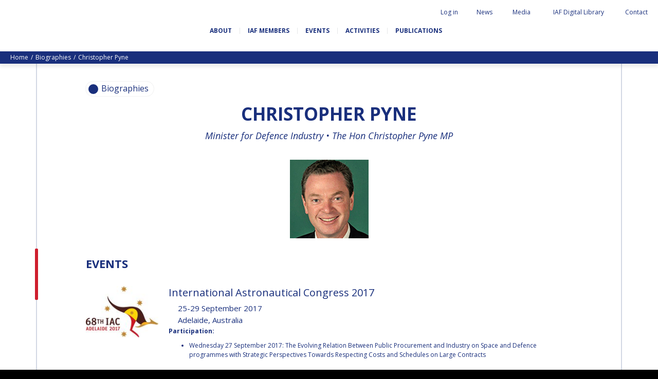

--- FILE ---
content_type: text/html; charset=UTF-8
request_url: https://www.iafastro.org/biographie/christopher-pyne.html
body_size: 122212
content:
<!DOCTYPE HTML>
<!--[if lt IE 7]><html class="ie6 ie7 oldie" lang="en"><![endif]-->
<!--[if IE 7]><html class="ie7 oldie" lang="en"><![endif]-->
<!--[if IE 8]><html class="ie8 oldie" lang="en"><![endif]-->
<!--[if gt IE 8]><!--><html lang="en"><!--<![endif]--> 
<head>
  <title>Christopher Pyne</title>



<link rel="canonical" href="https://www.iafastro.org/biographie/christopher-pyne.html" />

<!-- #start# file:header.php -->

<meta charset="UTF-8">
<meta http-equiv="X-UA-Compatible" content="IE=edge">
<meta name="viewport" content="width=device-width, initial-scale=1, shrink-to-fit=no">

<META NAME="ROBOTS" CONTENT="INDEX,FOLLOW" />
<meta name="bm-monitoring" content="website" />
<meta name="google-site-verification" content="6n1uFZotgeTsTsbhgnb8DpouCDYFd01ihii6rrnQ0Ms" />
<meta name="google-site-verification" content="QHTHtPMFmNKlBOWQ2LpIDWkr_HrFRvHcxuguiATxOcY" />

<base href="https://www.iafastro.org/" />

<link rel="shortcut icon" href="/favicon.ico" type="image/x-icon">

<link rel="preconnect" href="https://fonts.googleapis.com">
<link rel="preconnect" href="https://fonts.gstatic.com" crossorigin>
<link href="https://fonts.googleapis.com/css2?family=Caveat+Brush&family=Open+Sans:ital,wght@0,300;0,400;0,700;1,300;1,400;1,700&display=swap" rel="stylesheet">

<link rel="stylesheet" href="https://cdn.jsdelivr.net/npm/bootstrap-icons@1.11.3/font/bootstrap-icons.css">


<link rel="stylesheet" href="/assets/components/modxminify/cache/styles-2-1725026906.min.css" type="text/css" media="screen" />

<link rel="stylesheet" href="/assets/templates/meridian/add-jg.css" type="text/css" media="screen" />

<link rel="stylesheet" href="/assets/js/flip/dist/flip.min.css" type="text/css" media="screen" />




  <meta name="author" content="International Astronautical Federation" />

<meta name="twitter:card" content="summary" />
<meta name="twitter:site" content="@iafastro" />
<meta name="twitter:creator" content="@iafastro" />

<!-- #end# -->



<meta property="og:title" content="IAF : Christopher Pyne" />
<meta property="og:description" content="" />
<meta property="og:type" content="website" />
<meta property="og:url" content="https://www.iafastro.org/biographie/christopher-pyne.html" />
<meta property="og:image" content="https://www.iafastro.org/assets/images/static/partage.png" />
<link rel="canonical" href="https://www.iafastro.org/biographie/christopher-pyne.html"/>
</head>

<body id="id2823" class="template23 parentN1_1004  parentN2_2823" role="document">


<form action="search.html" method="get" class="search" role="search" id="searchForm" style="display:none">
  <input type="hidden" name="id" value="22" /> 
  <button type="button" class="close-perspective">Close</button>
  <div class="input-group">
	
	<input type="text" minlength="3" placeholder="Search iafastro.org" value="" name="search" class="form-control">
  
  <span class="input-group-btn">
	<button class="btn" id="ok" type="submit"><span class="sr-only">ok</span></button>
  </span>
  </div>
</form>


  <div id="page">
    <div id="header">

    <div id="topnav" class="d-none d-md-block"><div class="container-fluid">


	<ul class="navbar-nav nav"><li class="nav-item search" id="item22"><a href="#" class="nav-link"><span class="nav-link-inner">Search</span></a></li><li class="nav-item first" id="item51"><a href="https://iafastro.directory/iac/account/login/"  class="nav-link"><span class="nav-link-inner">Log in</span></a></li><li class="nav-item " id="item72"><a href="news/"  class="nav-link"><span class="nav-link-inner">News</span></a></li><li class="nav-item " id="item922"><a href="media/"  class="nav-link"><span class="nav-link-inner">Media</span></a></li><li class="nav-item " id="item2064"><a href="https://dl.iafastro.directory/"  class="nav-link"><span class="nav-link-inner">IAF Digital Library</span></a></li><li class="nav-item last" id="item53"><a href="contact.html"  class="nav-link"><span class="nav-link-inner">Contact</span></a></li></ul></div></div>    

  <div id="logo-nav">
  <div class="container-fluid d-block d-md-flex align-items-center justify-content-between flex-wrap">

    <p id="logo"><a href="https://www.iafastro.org/">IAF </a></p>



  <div id="baseline" class="mt-4">
    <p class="connecting">Connecting @ll Space People</p>
  </div>

    <button class="navbar-toggler d-md-none" type="button" data-toggle="collapse" data-target="#navbar" aria-controls="navbar" aria-expanded="false" aria-label="Menu">
    <span class="navbar-toggler-icon"></span>
  </button>

    <div id="nav" class="navbar navbar-expand-md">
    <div id="navbar" class="navbar-collapse collapse">
      <ul class="navbar-nav nav flex-nowrap"><li class="nav-item first" id="item54">
  <a href="about/"  class="nav-link"><span class="nav-link-inner">About</span></a>

  <button type="button" class="navbar-toggler d-md-none" data-toggle="collapse" data-target="#item54 > .nav-wrapper" aria-expanded="false" aria-controls="navbar">
    <span class="navbar-toggler-icon"></span>
  </button>

  <div class="nav-wrapper collapse"><ul class="navbar-nav nav flex-nowrap"><li class="nav-item first" id="item945"><a href="about/history-and-missions.html"  class="nav-link" data-icone=""><span class="nav-link-inner">History and missions</span></a></li><li class="nav-item " id="item946"><a href="about/governance/"  class="nav-link" data-icone=""><span class="nav-link-inner">Governance</span></a></li><li class="nav-item " id="item947"><a href="about/iaf-committees/"  class="nav-link" data-icone=""><span class="nav-link-inner">IAF Committees</span></a></li><li class="nav-item " id="item948"><a href="about/iaf-secretariat-team.html"  class="nav-link" data-icone=""><span class="nav-link-inner">IAF secretariat team</span></a></li><li class="nav-item " id="item949"><a href="about/partners-organizations.html"  class="nav-link" data-icone=""><span class="nav-link-inner">Partner Organizations</span></a></li><li class="nav-item last" id="item8320"><a href="about/job-opportunities/"  class="nav-link" data-icone=""><span class="nav-link-inner">Job Opportunities</span></a></li></ul></div>
</li><li class="nav-item " id="item929">
  <a href="membership/"  class="nav-link"><span class="nav-link-inner">IAF Members</span></a>

  <button type="button" class="navbar-toggler d-md-none" data-toggle="collapse" data-target="#item929 > .nav-wrapper" aria-expanded="false" aria-controls="navbar">
    <span class="navbar-toggler-icon"></span>
  </button>

  <div class="nav-wrapper collapse"><ul class="navbar-nav nav flex-nowrap"><li class="nav-item first" id="item930"><a href="membership/become-an-iaf-member.html"  class="nav-link" data-icone=""><span class="nav-link-inner">Become an IAF member</span></a></li><li class="nav-item " id="item932"><a href="membership/iaf-members-map.html"  class="nav-link" data-icone=""><span class="nav-link-inner">IAF members map</span></a></li><li class="nav-item " id="item55"><a href="membership/all-members/"  class="nav-link" data-icone=""><span class="nav-link-inner">All members</span></a></li><li class="nav-item " id="item2053"><a href="membership/payments/"  class="nav-link" data-icone=""><span class="nav-link-inner">Payments</span></a></li><li class="nav-item last" id="item5874"><a href="membership/iaf-members-corner/"  class="nav-link" data-icone=""><span class="nav-link-inner">IAF Members Corner</span></a></li></ul></div>
</li><li class="nav-item " id="item56">
  <a href="events/"  class="nav-link"><span class="nav-link-inner">Events</span></a>

  <button type="button" class="navbar-toggler d-md-none" data-toggle="collapse" data-target="#item56 > .nav-wrapper" aria-expanded="false" aria-controls="navbar">
    <span class="navbar-toggler-icon"></span>
  </button>

  <div class="nav-wrapper collapse"><ul class="navbar-nav nav flex-nowrap"><li class="nav-item first" id="item66"><a href="events/iac/"  class="nav-link" data-icone=""><span class="nav-link-inner">International Astronautical Congress (IAC)</span></a></li><li class="nav-item " id="item67"><a href="events/global-series-conferences/"  class="nav-link" data-icone=""><span class="nav-link-inner">IAF Global Conferences</span></a></li><li class="nav-item " id="item68"><a href="events/iaf-spring-meetings/"  class="nav-link" data-icone=""><span class="nav-link-inner">IAF Spring Meetings</span></a></li><li class="nav-item " id="item10054"><a href="events/iaf-global-space-leaders-summit/"  class="nav-link" data-icone=""><span class="nav-link-inner">IAF Global Space Leaders Summit</span></a></li><li class="nav-item " id="item69"><a href="events/international-space-forum-at-ministerial-level-isf/"  class="nav-link" data-icone=""><span class="nav-link-inner">International Space Forum at Ministerial Level (ISF)</span></a></li><li class="nav-item " id="item2060"><a href="events/iaf-gnf-space-conversations-series/"  class="nav-link" data-icone=""><span class="nav-link-inner">IAF GNF Space Conversations Series</span></a></li><li class="nav-item " id="item2226"><a href="events/iaf-international-meeting-for-ministers-and-members-of-parliaments-mmop/"  class="nav-link" data-icone=""><span class="nav-link-inner">IAF International Meeting for Ministers and Members of Parliaments (MMoP)</span></a></li><li class="nav-item " id="item10092"><a href="events/iaf-symposium/"  class="nav-link" data-icone=""><span class="nav-link-inner">IAF SYMPOSIUM</span></a></li><li class="nav-item " id="item1820"><a href="events/un/iaf-workshop.html"  class="nav-link" data-icone=""><span class="nav-link-inner">UN/IAF Workshop</span></a></li><li class="nav-item last" id="item71"><a href="events/iaf-affiliated-events/"  class="nav-link" data-icone=""><span class="nav-link-inner">Affiliated IAF Events</span></a></li></ul></div>
</li><li class="nav-item " id="item57">
  <a href="activities/"  class="nav-link"><span class="nav-link-inner">Activities</span></a>

  <button type="button" class="navbar-toggler d-md-none" data-toggle="collapse" data-target="#item57 > .nav-wrapper" aria-expanded="false" aria-controls="navbar">
    <span class="navbar-toggler-icon"></span>
  </button>

  <div class="nav-wrapper collapse"><ul class="navbar-nav nav flex-nowrap"><li class="nav-item first" id="item975"><a href="activities/honours-and-awards/"  class="nav-link" data-icone=""><span class="nav-link-inner">Honours & awards</span></a></li><li class="nav-item " id="item986"><a href="activities/iaf-3g-international-platform/"  class="nav-link" data-icone=""><span class="nav-link-inner">IDEA "3G" Diversity Platform</span></a></li><li class="nav-item " id="item989"><a href="activities/iaf-global-networking-forum/"  class="nav-link" data-icone=""><span class="nav-link-inner">IAF Global Networking Forum</span></a></li><li class="nav-item " id="item1005"><a href="activities/next-generation/"  class="nav-link" data-icone=""><span class="nav-link-inner">Next Generation</span></a></li><li class="nav-item " id="item5841"><a href="activities/iaf-abstract-mentor-programme.html"  class="nav-link" data-icone=""><span class="nav-link-inner">IAF Abstract Mentor Programme</span></a></li><li class="nav-item " id="item9477"><a href="activities/iaf-logbook/"  class="nav-link" data-icone=""><span class="nav-link-inner">IAF Logbook</span></a></li><li class="nav-item last" id="item5596"><a href="activities/iaf-launchpad-mentorship-programme.html"  class="nav-link" data-icone=""><span class="nav-link-inner">IAF Launchpad Mentorship Programme</span></a></li></ul></div>
</li><li class="nav-item last" id="item58">
  <a href="publications/"  class="nav-link"><span class="nav-link-inner">Publications</span></a>

  <button type="button" class="navbar-toggler d-md-none" data-toggle="collapse" data-target="#item58 > .nav-wrapper" aria-expanded="false" aria-controls="navbar">
    <span class="navbar-toggler-icon"></span>
  </button>

  <div class="nav-wrapper collapse"><ul class="navbar-nav nav flex-nowrap"><li class="nav-item first" id="item936"><a href="publications/iaf-newsletters/"  class="nav-link" data-icone=""><span class="nav-link-inner">IAF newsletters</span></a></li><li class="nav-item " id="item906"><a href="publications/iaf-highlights-journal/"  class="nav-link" data-icone=""><span class="nav-link-inner">IAF Highlights Journal</span></a></li><li class="nav-item " id="item1839"><a href="publications/iac-publications/"  class="nav-link" data-icone=""><span class="nav-link-inner">IAC Publications</span></a></li><li class="nav-item " id="item908"><a href="publications/iaf-technical-papers/"  class="nav-link" data-icone=""><span class="nav-link-inner">IAF Technical Papers</span></a></li><li class="nav-item " id="item909"><a href="publications/iaf-global-conferences/"  class="nav-link" data-icone=""><span class="nav-link-inner">IAF Global Conferences</span></a></li><li class="nav-item " id="item5811"><a href="publications/iaf-general-publications/"  class="nav-link" data-icone=""><span class="nav-link-inner">IAF General Publications</span></a></li><li class="nav-item last" id="item6253"><a href="publications/iaf-committee-briefs/"  class="nav-link" data-icone=""><span class="nav-link-inner">IAF Committee Briefs</span></a></li></ul></div>
</li></ul>

        <div id="topnav_mobile" class="d-block d-md-none"><ul class="navbar-nav nav"><li class="nav-item first" id="item51"><a href="https://iafastro.directory/iac/account/login/"  class="nav-link"><span class="nav-link-inner">Log in</span></a></li><li class="nav-item " id="item72"><a href="news/"  class="nav-link"><span class="nav-link-inner">News</span></a></li><li class="nav-item " id="item922"><a href="media/"  class="nav-link"><span class="nav-link-inner">Media</span></a></li><li class="nav-item " id="item2064"><a href="https://dl.iafastro.directory/"  class="nav-link"><span class="nav-link-inner">IAF Digital Library</span></a></li><li class="nav-item last" id="item53"><a href="contact.html"  class="nav-link"><span class="nav-link-inner">Contact</span></a></li><li class="nav-item search" id="item22"><a href="#" class="nav-link"><span class="nav-link-inner">Search</span></a></li></ul></div>   
		<form action="search.html" method="get" class="search" role="search" id="searchForm-mobile" style="display:none">
  <input type="hidden" name="id" value="22" />
  <div class="input-group">
	
	<input type="text" minlength="3" placeholder="Search iafastro.org" value="" name="search" class="form-control">
  
  <span class="input-group-btn">
	<button class="btn" id="ok" type="submit"><span class="sr-only">ok</span></button>
  </span>
  </div>
</form>
    </div><!-- #navbar -->
    </div><!-- #nav -->
  </div><!-- .container -->
  </div><!-- #logo-nav -->
</div><!-- #header -->
    <div class="wrapper wrapper-bandeau wrapper-breadcrumbs d-none d-md-block">
<nav aria-label="breadcrumb"><ol class="breadcrumb text-capitalize"><li class="breadcrumb-item"><a href="/">home</a></li>
<li class="breadcrumb-item"><a href="biographie/">Biographies</a></li>
<li class="breadcrumb-item active" aria-current="page">Christopher Pyne</li></ol></nav>
</div><!-- fin.container -->

    <div id="maincontent" class=" article content-border" role="main">
      <div id="tags">
  <div class="overlay-close"></div>
  <div class="tags-wrapper">
    <div class="tags-inner">
      <button type="button" class="btn-tags btn-close">Close</button>

      <div class="tags">
        <div class="chip">
          <span class="icon"></span>
          <span id="tagSearch"></span>
        </div><!-- .chip -->
      </div><!-- .tags -->

      <div class="sort-wrapper">
        <button type="button" class="sort-btn sort-date">Date</button>
        <button type="button" class="sort-btn sort-az">AZ</button>
      </div>

      <ul class="results" id="listeResults">

      </ul><!-- .nav -->

      <div class="pagination-wrapper">
        <nav aria-label="Pagination" id="customPagination">

        </nav>
      </div>

	<div style="display:none" id="cacheTable">
	  <table class="tableau" width="100%" style="" id="tableSearchResult">
		  <thead>
			  <tr>
				  <th rel="id" data-taille="3%" class="noInput">#</th>
				  <th rel="pagetitle" data-taille="15%" class="" data-field="pagetitle">Pagetitle</th>
				  <th rel="publishedon" data-taille="15%" class="" data-field="publishedon">Publishedon</th>

			  </tr>
		  </thead>
		  <tbody>
		  </tbody>
	  </table>
	 </div>

    </div><!-- .tags-inner -->
  </div><!-- .tags-wrapper -->
</div><!-- #tags -->
      <div class="container">
        

<div id="subnav">
  <div class="overlay-close"></div>
  <div class="subnav-wrapper">
    <div class="subnav-inner">
      <button type="button" class="btn-subnav btn-close">Close</button>
      <ul class="nav navbar-nav">
<li class="nav-item first"><a href="biographie/pascale-ehrenfreund.html" class="nav-link" >Pascale EHRENFREUND</a></li><li class="nav-item "><a href="biographie/scott-madry.html" class="nav-link" >Scott MADRY</a></li><li class="nav-item "><a href="biographie/jean-yves-le-gall.html" class="nav-link" >Jean-Yves LE GALL</a></li><li class="nav-item "><a href="biographie/mohammed-nasser-al-ahbabi.html" class="nav-link" >H.E. Dr. Mohammed Nasser AL AHBABI</a></li><li class="nav-item "><a href="biographie/gabriella-arrigo.html" class="nav-link" >Gabriella ARRIGO</a></li><li class="nav-item "><a href="biographie/bruce-chesley.html" class="nav-link" >Bruce CHESLEY</a></li><li class="nav-item "><a href="biographie/seishiro-kibe.html" class="nav-link" >Seishiro KIBE</a></li><li class="nav-item "><a href="biographie/valanathan-munsami.html" class="nav-link" >Valanathan MUNSAMI</a></li><li class="nav-item "><a href="biographie/minoo-rathnasabapathy.html" class="nav-link" >Minoo RATHNASABAPATHY</a></li><li class="nav-item "><a href="biographie/sergey-saveliev.html" class="nav-link" >Sergey SAVELIEV</a></li><li class="nav-item "><a href="biographie/mary-snitch.html" class="nav-link" >Mary SNITCH</a></li><li class="nav-item "><a href="biographie/s-somanath.html" class="nav-link" >S. SOMANATH</a></li><li class="nav-item "><a href="biographie/dominique-tilmans.html" class="nav-link" >Dominique TILMANS</a></li><li class="nav-item "><a href="biographie/baohua-yang.html" class="nav-link" >Baohua YANG</a></li><li class="nav-item "><a href="biographie/deganit-paikowsky.html" class="nav-link" >Deganit PAIKOWSKY</a></li><li class="nav-item "><a href="biographie/sergio-marchisio.html" class="nav-link" >Sergio MARCHISIO</a></li><li class="nav-item "><a href="biographie/geir-hovmork.html" class="nav-link" >Geir HOVMORK</a></li><li class="nav-item "><a href="biographie/kai-uwe-schrogl.html" class="nav-link" >Kai-Uwe SCHROGL</a></li><li class="nav-item "><a href="biographie/christian-feichtinger.html" class="nav-link" >Christian FEICHTINGER</a></li><li class="nav-item "><a href="biographie/peter-jankowitsch.html" class="nav-link" >Peter JANKOWITSCH</a></li><li class="nav-item "><a href="biographie/clayton-mowry.html" class="nav-link" >Clay MOWRY</a></li><li class="nav-item "><a href="biographie/tomifumi-godai.html" class="nav-link" >Tomifumi GODAI</a></li><li class="nav-item "><a href="biographie/elizabeth-kordyum.html" class="nav-link" >Elizabeth KORDYUM</a></li><li class="nav-item "><a href="biographie/meng-zhizhong.html" class="nav-link" >Meng ZHIZHONG</a></li><li class="nav-item "><a href="biographie/yu-menglun.html" class="nav-link" >Yu MENGLUN</a></li><li class="nav-item "><a href="biographie/roberto-battiston.html" class="nav-link" >Roberto BATTISTON</a></li><li class="nav-item "><a href="biographie/barbara-j-ryan.html" class="nav-link" >Barbara J. RYAN</a></li><li class="nav-item "><a href="biographie/charles-f-bolden.html" class="nav-link" >Charles F. BOLDEN</a></li><li class="nav-item "><a href="biographie/stanislav-konyukhov.html" class="nav-link" >Stanislav KONYUKHOV</a></li><li class="nav-item "><a href="biographie/berndt-feuerbacher.html" class="nav-link" >Berndt FEUERBACHER (1940 – 2020)</a></li><li class="nav-item "><a href="biographie/.html" class="nav-link" >Richard L. “DICK“ KLINE</a></li><li class="nav-item "><a href="biographie/yuri-koptev.html" class="nav-link" >Yuri KOPTEV</a></li><li class="nav-item "><a href="biographie/manfred-fuchs.html" class="nav-link" >Manfred FUCHS</a></li><li class="nav-item "><a href="biographie/wang-xiji.html" class="nav-link" >Wang XIJI</a></li><li class="nav-item "><a href="biographie/norman-crabill.html" class="nav-link" >Norman CRABILL</a></li><li class="nav-item "><a href="biographie/hans-ew-hoffmann.html" class="nav-link" >Hans E.W. HOFFMANN</a></li><li class="nav-item "><a href="biographie/paolo-ferri.html" class="nav-link" >Paolo FERRI</a></li><li class="nav-item "><a href="biographie/vladimir-kopal.html" class="nav-link" >Vladimir KOPAL</a></li><li class="nav-item "><a href="biographie/edward-c-stone.html" class="nav-link" >Edward C. STONE</a></li><li class="nav-item "><a href="biographie/ur-rao.html" class="nav-link" >U.R. RAO</a></li><li class="nav-item "><a href="biographie/robert-briskman.html" class="nav-link" >Robert BRISKMAN</a></li><li class="nav-item "><a href="biographie/kiyoshi-higuchi.html" class="nav-link" >Kiyoshi HIGUCHI</a></li><li class="nav-item "><a href="biographie/joan-vernikos.html" class="nav-link" >Joan VERNIKOS</a></li><li class="nav-item "><a href="biographie/long-lehao.html" class="nav-link" >Long LEHAO</a></li><li class="nav-item "><a href="biographie/faren-qi.html" class="nav-link" >Faren QI</a></li><li class="nav-item "><a href="biographie/hiroki-akagi.html" class="nav-link" >Hiroki AKAGI</a></li><li class="nav-item "><a href="biographie/chiara-cocchiara.html" class="nav-link" >Chiara COCCHIARA</a></li><li class="nav-item "><a href="biographie/emmanuelle-david.html" class="nav-link" >Emmanuelle DAVID</a></li><li class="nav-item "><a href="biographie/luis-ferreira.html" class="nav-link" >Luis Ferreira</a></li><li class="nav-item "><a href="biographie/arnau-pons.html" class="nav-link" >Arnau PONS</a></li><li class="nav-item "><a href="biographie/bruno-sarli.html" class="nav-link" >Bruno SARLI</a></li><li class="nav-item "><a href="biographie/olga-stelmakh-drescher.html" class="nav-link" >Olga STELMAKH DRESCHER</a></li><li class="nav-item "><a href="biographie/matteo-emanuelli.html" class="nav-link" >Matteo EMANUELLI</a></li><li class="nav-item "><a href="biographie/joao-lousada.html" class="nav-link" >João LOUSADA</a></li><li class="nav-item "><a href="biographie/avid-roman-gonzalez.html" class="nav-link" >Avid ROMAN GONZALEZ</a></li><li class="nav-item "><a href="biographie/mia-brown.html" class="nav-link" >Mia BROWN</a></li><li class="nav-item "><a href="biographie/seyed-ali-nasseri.html" class="nav-link" >Seyed Ali NASSERI</a></li><li class="nav-item "><a href="biographie/michal-kunes.html" class="nav-link" >Michal KUNES</a></li><li class="nav-item "><a href="biographie/patrick-hambloch.html" class="nav-link" >Patrick HAMBLOCH</a></li><li class="nav-item "><a href="biographie/stephanie-wan.html" class="nav-link" >Stephanie WAN</a></li><li class="nav-item "><a href="biographie/timiebi-aganaba-jeanty.html" class="nav-link" >Timiebi AGANABA JEANTY</a></li><li class="nav-item "><a href="biographie/laszlo-bacsardi.html" class="nav-link" >Laszlo BACSARDI</a></li><li class="nav-item "><a href="biographie/jessica-culler.html" class="nav-link" >Jessica CULLER</a></li><li class="nav-item "><a href="biographie/takashi-ohtani.html" class="nav-link" >Takashi OHTANI</a></li><li class="nav-item "><a href="biographie/victoria-alonsoperez.html" class="nav-link" >Victoria ALONSOPEREZ</a></li><li class="nav-item "><a href="biographie/andrea-boyd.html" class="nav-link" >Andrea BOYD</a></li><li class="nav-item "><a href="biographie/amalio-monzon.html" class="nav-link" >Amalio MONZON</a></li><li class="nav-item "><a href="biographie/ryan-l-kobrick.html" class="nav-link" >Ryan L. KOBRICK</a></li><li class="nav-item "><a href="biographie/yu-xiaozhou.html" class="nav-link" >Yu XIAOZHOU</a></li><li class="nav-item "><a href="biographie/lulu-makapela.html" class="nav-link" >Lulu MAKAPELA</a></li><li class="nav-item "><a href="biographie/christopher-vasko.html" class="nav-link" >Christopher VASKO</a></li><li class="nav-item "><a href="biographie/guillaume-girard.html" class="nav-link" >Guillaume GIRARD</a></li><li class="nav-item "><a href="biographie/michael-brett.html" class="nav-link" >Michael BRETT</a></li><li class="nav-item "><a href="biographie/andrea-jaime-albalat.html" class="nav-link" >Andrea JAIME ALBALAT</a></li><li class="nav-item "><a href="biographie/rui-li.html" class="nav-link" >Rui LI</a></li><li class="nav-item "><a href="biographie/nahum-romero.html" class="nav-link" >Nahum ROMERO</a></li><li class="nav-item "><a href="biographie/yusuke-muraki.html" class="nav-link" >Yusuke MURAKI</a></li><li class="nav-item "><a href="biographie/julio-aprea.html" class="nav-link" >Julio APREA</a></li><li class="nav-item "><a href="biographie/kimberley-clayfield.html" class="nav-link" >Kimberley CLAYFIELD</a></li><li class="nav-item "><a href="biographie/kat-coderre.html" class="nav-link" >Kat CODERRE</a></li><li class="nav-item "><a href="biographie/jacob-sutherlun.html" class="nav-link" >Jacob SUTHERLUN</a></li><li class="nav-item "><a href="biographie/ariane-cornell.html" class="nav-link" >Ariane CORNELL</a></li><li class="nav-item "><a href="biographie/kevin-stube.html" class="nav-link" >Kevin STUBE</a></li><li class="nav-item "><a href="biographie/danielle-wood.html" class="nav-link" >Danielle WOOD</a></li><li class="nav-item "><a href="biographie/nicolas-peter1.html" class="nav-link" >Nicolas PETER</a></li><li class="nav-item "><a href="biographie/trong-thu-vu.html" class="nav-link" >Trong THU VU</a></li><li class="nav-item "><a href="biographie/liz-seward.html" class="nav-link" >Liz SEWARD</a></li><li class="nav-item "><a href="biographie/jackelynne-silva-martinez.html" class="nav-link" >Jackelynne SILVA-MARTINEZ</a></li><li class="nav-item "><a href="biographie/masami-onoda.html" class="nav-link" >Masami ONODA</a></li><li class="nav-item "><a href="biographie/charles-draper.html" class="nav-link" >Charles DRAPER</a></li><li class="nav-item "><a href="biographie/konstantin-bushuyev.html" class="nav-link" >Konstantin BUSHUYEV</a></li><li class="nav-item "><a href="biographie/glynn-s-lunney.html" class="nav-link" >Glynn S. LUNNEY</a></li><li class="nav-item "><a href="biographie/karl-h-doetsch.html" class="nav-link" >Karl H. DOETSCH</a></li><li class="nav-item "><a href="biographie/marcio-barbosa.html" class="nav-link" >Marcio BARBOSA</a></li><li class="nav-item "><a href="biographie/krishnaswamy-kasturirangan.html" class="nav-link" >Krishnaswamy KASTURIRANGAN</a></li><li class="nav-item "><a href="biographie/gerhard-haerendel.html" class="nav-link" >Gerhard HAERENDEL</a></li><li class="nav-item "><a href="biographie/kuniaki-shiraki.html" class="nav-link" >Kuniaki SHIRAKI</a></li><li class="nav-item "><a href="biographie/xingrui-ma.html" class="nav-link" >Xingrui MA</a></li><li class="nav-item "><a href="biographie/koppillil-radhakrishnan.html" class="nav-link" >Koppillil RADHAKRISHNAN</a></li><li class="nav-item "><a href="biographie/virendra-jha.html" class="nav-link" >Virendra JHA</a></li><li class="nav-item "><a href="biographie/charles-elachi.html" class="nav-link" >Charles ELACHI</a></li><li class="nav-item "><a href="biographie/lei-fanpei.html" class="nav-link" >Lei FANPEI</a></li><li class="nav-item "><a href="biographie/xia-guohong.html" class="nav-link" >Xia GUOHONG</a></li><li class="nav-item "><a href="biographie/k-sivan.html" class="nav-link" >K. SIVAN</a></li><li class="nav-item "><a href="biographie/oleg-alifanov.html" class="nav-link" >Oleg ALIFANOV</a></li><li class="nav-item "><a href="biographie/leon-harris.html" class="nav-link" >Leon HARRIS</a></li><li class="nav-item "><a href="biographie/john-s-langford.html" class="nav-link" >John S. LANGFORD</a></li><li class="nav-item "><a href="biographie/richard-f-ambrose.html" class="nav-link" >Richard F. AMBROSE</a></li><li class="nav-item "><a href="biographie/james-bridenstine.html" class="nav-link" >Jim BRIDENSTINE</a></li><li class="nav-item "><a href="biographie/mike-pence.html" class="nav-link" >Mike PENCE</a></li><li class="nav-item "><a href="biographie/daniel-l-dumbacher.html" class="nav-link" >Dan DUMBACHER</a></li><li class="nav-item "><a href="biographie/jeff-bezos.html" class="nav-link" >Jeff BEZOS</a></li><li class="nav-item "><a href="biographie/sergey-krikalev.html" class="nav-link" >Sergey KRIKALEV</a></li><li class="nav-item "><a href="biographie/sylvain-laporte.html" class="nav-link" >Sylvain LAPORTE</a></li><li class="nav-item "><a href="biographie/johann-dietrich-woerner.html" class="nav-link" >Jan WOERNER</a></li><li class="nav-item "><a href="biographie/hiroshi-yamakawa.html" class="nav-link" >Hiroshi YAMAKAWA</a></li><li class="nav-item "><a href="biographie/wu-yanhua.html" class="nav-link" >Yanhua WU</a></li><li class="nav-item "><a href="biographie/frank-morring.html" class="nav-link" >Frank MORRING</a></li><li class="nav-item "><a href="biographie/lisa-callahan.html" class="nav-link" >Lisa CALLAHAN</a></li><li class="nav-item "><a href="biographie/jeffrey-manber.html" class="nav-link" >Jeffrey Manber</a></li><li class="nav-item "><a href="biographie/norah-patten.html" class="nav-link" >Norah Patten</a></li><li class="nav-item "><a href="biographie/ellen-stofan.html" class="nav-link" >Ellen STOFAN</a></li><li class="nav-item "><a href="biographie/fatih-ozmen.html" class="nav-link" >Fatih OZMEN</a></li><li class="nav-item "><a href="biographie/daniel-s-goldberg.html" class="nav-link" >Daniel S. GOLDBERG</a></li><li class="nav-item "><a href="biographie/etienne-schneider.html" class="nav-link" >Etienne SCHNEIDER</a></li><li class="nav-item "><a href="biographie/kay-sears.html" class="nav-link" >Kay SEARS</a></li><li class="nav-item "><a href="biographie/scott-pace.html" class="nav-link" >Scott PACE</a></li><li class="nav-item "><a href="biographie/clementine-decoopman.html" class="nav-link" >Clémentine DECOOPMAN</a></li><li class="nav-item "><a href="biographie/karen-andrews.html" class="nav-link" >Karen ANDREWS</a></li><li class="nav-item "><a href="biographie/juan-de-dalmau.html" class="nav-link" >Juan DE DALMAU</a></li><li class="nav-item "><a href="biographie/pamela-j-lincoln.html" class="nav-link" >Pamela J. LINCOLN</a></li><li class="nav-item "><a href="biographie/bob-smith.html" class="nav-link" >Bob SMITH</a></li><li class="nav-item "><a href="biographie/pontsho-maruping.html" class="nav-link" >Pontsho MARUPING</a></li><li class="nav-item "><a href="biographie/anond-snidvongs.html" class="nav-link" >Anond SNIDVONGS</a></li><li class="nav-item "><a href="biographie/zolana-rui-joao.html" class="nav-link" >Zolana RUI JOAO</a></li><li class="nav-item "><a href="biographie/dipak-srinivasan.html" class="nav-link" >Dipak SRINIVASAN</a></li><li class="nav-item "><a href="biographie/jennifer-dooley.html" class="nav-link" >Jennifer DOOLEY</a></li><li class="nav-item "><a href="biographie/karen-kirby.html" class="nav-link" >Karen KIRBY</a></li><li class="nav-item "><a href="biographie/thomas-j-magner.html" class="nav-link" >Thomas J. MAGNER</a></li><li class="nav-item "><a href="biographie/bill-nye.html" class="nav-link" >Bill NYE</a></li><li class="nav-item "><a href="biographie/robert-pappalardo.html" class="nav-link" >Robert PAPPALARDO</a></li><li class="nav-item "><a href="biographie/kristin-wegner.html" class="nav-link" >Kristin WEGNER</a></li><li class="nav-item "><a href="biographie/caroline-juang.html" class="nav-link" >Caroline JUANG</a></li><li class="nav-item "><a href="biographie/fabiana-milza.html" class="nav-link" >Fabiana MILZA</a></li><li class="nav-item "><a href="biographie/jorge-nicolas-alvarez.html" class="nav-link" >Jorge NICOLAS-ALVAREZ</a></li><li class="nav-item "><a href="biographie/ufuoma-ovienmhada.html" class="nav-link" >Ufuoma OVIENMHADA</a></li><li class="nav-item "><a href="biographie/carlos-augusto-teixera-de-moura.html" class="nav-link" >Carlos Augusto TEIXEIRA DE MOURA</a></li><li class="nav-item "><a href="biographie/giorgio-saccoccia.html" class="nav-link" >Giorgio SACCOCCIA</a></li><li class="nav-item "><a href="biographie/maria-cristina-falvella.html" class="nav-link" >Maria Cristina FALVELLA</a></li><li class="nav-item "><a href="biographie/joseph-aschbacher.html" class="nav-link" >Josef ASCHBACHER</a></li><li class="nav-item "><a href="biographie/massimo-comparini.html" class="nav-link" >Massimo COMPARINI</a></li><li class="nav-item "><a href="biographie/giovanni-sylos-labini.html" class="nav-link" >Giovanni SYLOS LABINI</a></li><li class="nav-item "><a href="biographie/omar-valdes.html" class="nav-link" >Omar VALDES</a></li><li class="nav-item "><a href="biographie/karsten-danzmann.html" class="nav-link" >Karsten Danzmann</a></li><li class="nav-item "><a href="biographie/james-brayshaw.html" class="nav-link" >James Brayshaw</a></li><li class="nav-item "><a href="biographie/juliette-lambin.html" class="nav-link" >Juliette Lambin</a></li><li class="nav-item "><a href="biographie/gunter-schreier.html" class="nav-link" >Gunter Schreier</a></li><li class="nav-item "><a href="biographie/jorge-menendez.html" class="nav-link" >Jorge Menéndez</a></li><li class="nav-item "><a href="biographie/amalia-alvarez.html" class="nav-link" >Amalia Álvarez</a></li><li class="nav-item "><a href="biographie/caroll-carnett.html" class="nav-link" >Caroll CARNETT</a></li><li class="nav-item "><a href="biographie/giulia-maria-berardi.html" class="nav-link" >Giulia Maria BERARDI</a></li><li class="nav-item "><a href="biographie/silvia-antolino.html" class="nav-link" >Silvia ANTOLINO</a></li><li class="nav-item "><a href="biographie/isabella-marchisio.html" class="nav-link" >Isabella MARCHISIO</a></li><li class="nav-item "><a href="biographie/myriam-morabet.html" class="nav-link" >Myriam MORABET</a></li><li class="nav-item "><a href="biographie/emma-boisdur.html" class="nav-link" >Emma BOISDUR</a></li><li class="nav-item "><a href="biographie/martina-fabbiani.html" class="nav-link" >Martina FABBIANI</a></li><li class="nav-item "><a href="biographie/evelina-hedman.html" class="nav-link" >Evelina HEDMAN</a></li><li class="nav-item "><a href="biographie/giulia-angeletti.html" class="nav-link" >Giulia ANGELETTI</a></li><li class="nav-item "><a href="biographie/alessandra-dargenio.html" class="nav-link" >Alessandra D’ARGENIO</a></li><li class="nav-item "><a href="biographie/stefano-p.html" class="nav-link" >Stefano PASCALI</a></li><li class="nav-item "><a href="biographie/carina-viehboeck.html" class="nav-link" >Carina VIEHBOECK</a></li><li class="nav-item "><a href="biographie/yasir-abbas.html" class="nav-link" >Yasir ABBAS</a></li><li class="nav-item "><a href="biographie/martin-feicthinger-feichtinger.html" class="nav-link" >Martin FEICTHINGER</a></li><li class="nav-item "><a href="biographie/elena-feichtinger.html" class="nav-link" >Elena FEICHTINGER</a></li><li class="nav-item "><a href="biographie/michel-arnaud.html" class="nav-link" >Michel ARNAUD</a></li><li class="nav-item "><a href="biographie/tidiane.html" class="nav-link" >Tidiane Ouattara</a></li><li class="nav-item "><a href="biographie/driss-el-hadani.html" class="nav-link" >Driss El Hadani</a></li><li class="nav-item "><a href="biographie/jean-pascal-le-franc.html" class="nav-link" >Jean-Pascal Le Franc</a></li><li class="nav-item "><a href="biographie/chris-lee.html" class="nav-link" >Chris Lee</a></li><li class="nav-item "><a href="biographie/rashad-nabiyev.html" class="nav-link" >Rashad Nabiyev</a></li><li class="nav-item "><a href="biographie/mohamed-bayoumy-abdelkader-zahran.html" class="nav-link" >Mohamed Bayoumy AbdelKader Zahran</a></li><li class="nav-item "><a href="biographie/oliver-juckenhoefel.html" class="nav-link" >Oliver Juckenhoefel</a></li><li class="nav-item "><a href="biographie/kyle-acierno.html" class="nav-link" >Kyle ACIERNO</a></li><li class="nav-item "><a href="biographie/luigi-scatteia.html" class="nav-link" >Luigi SCATTEIA</a></li><li class="nav-item "><a href="biographie/jean-loic-galle.html" class="nav-link" >Jean-Loïc Galle</a></li><li class="nav-item "><a href="biographie/stuart-martin.html" class="nav-link" >Stuart Martin</a></li><li class="nav-item "><a href="biographie/sias-mostert.html" class="nav-link" >Sias Mostert</a></li><li class="nav-item "><a href="biographie/vitaly-safonov.html" class="nav-link" >Vitaly Safonov</a></li><li class="nav-item "><a href="biographie/steve-bochinger.html" class="nav-link" >Steve Bochinger</a></li><li class="nav-item "><a href="biographie/kirsten-armstrong.html" class="nav-link" >Kirsten Armstrong</a></li><li class="nav-item "><a href="biographie/thomas-zurbuchen.html" class="nav-link" >Thomas ZURBUCHEN</a></li><li class="nav-item "><a href="biographie/nicola-j-fox.html" class="nav-link" >Nicola J. FOX</a></li><li class="nav-item "><a href="biographie/laurence-monnoyer-smith.html" class="nav-link" >Laurence MONNOYER-SMITH</a></li><li class="nav-item "><a href="biographie/neil-jacobs.html" class="nav-link" >Neil JACOBS</a></li><li class="nav-item "><a href="biographie/john-logsdon.html" class="nav-link" >John LOGSDON</a></li><li class="nav-item "><a href="biographie/buzz-aldrin.html" class="nav-link" >Buzz ALDRIN</a></li><li class="nav-item "><a href="biographie/doug-wheelock.html" class="nav-link" >Doug WHEELOCK</a></li><li class="nav-item "><a href="biographie/rick-armstrong.html" class="nav-link" >Rick Armstrong</a></li><li class="nav-item "><a href="biographie/zhong-penghua.html" class="nav-link" >Zhong Penghua</a></li><li class="nav-item "><a href="biographie/talal-al-kaissi.html" class="nav-link" >Talal Al Kaissi</a></li><li class="nav-item "><a href="biographie/mmboneni-muofhe.html" class="nav-link" >Mmboneni Muofhe</a></li><li class="nav-item "><a href="biographie/joerg-kreisel.html" class="nav-link" >Joerg Kreisel</a></li><li class="nav-item "><a href="biographie/jean-marc-gardin.html" class="nav-link" >Jean-Marc Gardin</a></li><li class="nav-item "><a href="biographie/james-green.html" class="nav-link" >James GREEN</a></li><li class="nav-item "><a href="biographie/dk-das.html" class="nav-link" >D.K. Das</a></li><li class="nav-item "><a href="biographie/kenneth-bowersox.html" class="nav-link" >Kenneth Bowersox</a></li><li class="nav-item "><a href="biographie/jerome-breteau.html" class="nav-link" >Jérôme Breteau</a></li><li class="nav-item "><a href="biographie/gary-henry.html" class="nav-link" >Gary Henry</a></li><li class="nav-item "><a href="biographie/denise-kopecky.html" class="nav-link" >Denise Kopecky</a></li><li class="nav-item "><a href="biographie/steve-clarke.html" class="nav-link" >Steve Clarke</a></li><li class="nav-item "><a href="biographie/george-schmidt.html" class="nav-link" >George Schmidt</a></li><li class="nav-item "><a href="biographie/rolf-janovsky.html" class="nav-link" >Rolf Janovsky</a></li><li class="nav-item "><a href="biographie/setsuko-aoki.html" class="nav-link" >Setsuko Aoki</a></li><li class="nav-item "><a href="biographie/mauro-patroncini.html" class="nav-link" >Mauro Patroncini</a></li><li class="nav-item "><a href="biographie/linda-elkins-tanton.html" class="nav-link" >Linda Elkins-Tanton</a></li><li class="nav-item "><a href="biographie/brian-muirhead.html" class="nav-link" >Brian Muirhead</a></li><li class="nav-item "><a href="biographie/david-c-folta.html" class="nav-link" >David C. Folta</a></li><li class="nav-item "><a href="biographie/ethiraj-venkatapathy.html" class="nav-link" >Ethiraj Venkatapathy</a></li><li class="nav-item "><a href="biographie/kent-rominger.html" class="nav-link" >Kent Rominger</a></li><li class="nav-item "><a href="biographie/christine-charles.html" class="nav-link" >Christine Charles</a></li><li class="nav-item "><a href="biographie/mengu-cho.html" class="nav-link" >Mengu Cho</a></li><li class="nav-item "><a href="biographie/carlos-niederstrasser.html" class="nav-link" >Carlos Niederstrasser</a></li><li class="nav-item "><a href="biographie/frank-white.html" class="nav-link" >Frank White</a></li><li class="nav-item "><a href="biographie/satoshi-matsumoto.html" class="nav-link" >Satoshi Matsumoto</a></li><li class="nav-item "><a href="biographie/peter-ce-roberts.html" class="nav-link" >Peter C.E Roberts</a></li><li class="nav-item "><a href="biographie/yanping-guo.html" class="nav-link" >Yanping Guo</a></li><li class="nav-item "><a href="biographie/kathleen-boggs.html" class="nav-link" >Kathleen Boggs</a></li><li class="nav-item "><a href="biographie/rhoda-shaller-hornstein.html" class="nav-link" >Rhoda Shaller Hornstein</a></li><li class="nav-item "><a href="biographie/lawrence-friedl.html" class="nav-link" >Lawrence Friedl</a></li><li class="nav-item "><a href="biographie/andrew-klesh.html" class="nav-link" >Andrew Klesh</a></li><li class="nav-item "><a href="biographie/marius-wilhelm.html" class="nav-link" >Marius Wilhelm</a></li><li class="nav-item "><a href="biographie/chris-blackerby.html" class="nav-link" >Chris Blackerby</a></li><li class="nav-item "><a href="biographie/kristen-j-erickson.html" class="nav-link" >Kristen J. Erickson</a></li><li class="nav-item "><a href="biographie/agnieszka-lukaszczyk.html" class="nav-link" >Agnieszka ŁUKASZCZYK</a></li><li class="nav-item "><a href="biographie/kenneth-getzandanner.html" class="nav-link" >Kenneth GETZANDANNER</a></li><li class="nav-item "><a href="biographie/salem-al-marri.html" class="nav-link" >H.E. Salem Humaid ALMARRI</a></li><li class="nav-item "><a href="biographie/adnan-al-rais.html" class="nav-link" >Adnan AL RAIS</a></li><li class="nav-item "><a href="biographie/saud-karmastaji.html" class="nav-link" >Saud KARMASTAJI</a></li><li class="nav-item "><a href="biographie/mariam-al-zarooni.html" class="nav-link" >Mariam AL ZAROONI</a></li><li class="nav-item "><a href="biographie/jie-yuan.html" class="nav-link" >Jie YUAN</a></li><li class="nav-item "><a href="biographie/christoph-zott.html" class="nav-link" >Christoph ZOTT</a></li><li class="nav-item "><a href="biographie/idriss-sisaid.html" class="nav-link" >Idriss SISAID</a></li><li class="nav-item "><a href="biographie/jan-kolar.html" class="nav-link" >Jan KOLAR</a></li><li class="nav-item "><a href="biographie/dawoon-jung.html" class="nav-link" >Dawoon JUNG</a></li><li class="nav-item "><a href="biographie/lyle-roberts.html" class="nav-link" >Lyle ROBERTS</a></li><li class="nav-item "><a href="biographie/zubin-olikara.html" class="nav-link" >Zubin OLIKARA</a></li><li class="nav-item "><a href="biographie/lionel-baize.html" class="nav-link" >Lionel BAIZE</a></li><li class="nav-item "><a href="biographie/gerard-brachet.html" class="nav-link" >Gerard BRACHET</a></li><li class="nav-item "><a href="biographie/dan-snustad.html" class="nav-link" >Dan SNUSTAD</a></li><li class="nav-item "><a href="biographie/cath-westcott.html" class="nav-link" >Cath WESTCOTT</a></li><li class="nav-item "><a href="biographie/mariana-maneiro-brumlik.html" class="nav-link" >Mariana MANEIRO BRUMLIK</a></li><li class="nav-item "><a href="biographie/guillermo-salvatierra.html" class="nav-link" >Guillermo SALVATIERRA</a></li><li class="nav-item "><a href="biographie/daniela-genta.html" class="nav-link" >Daniela GENTA</a></li><li class="nav-item "><a href="biographie/kuninori-uesugi.html" class="nav-link" >Kuninori UESUGI</a></li><li class="nav-item "><a href="biographie/catherine-doldirina.html" class="nav-link" >Catherine DOLDIRINA</a></li><li class="nav-item "><a href="biographie/beatrice-barresi.html" class="nav-link" >Beatrice BARRESI</a></li><li class="nav-item "><a href="biographie/azzedine-oussedik.html" class="nav-link" >Azzedine OUSSEDIK</a></li><li class="nav-item "><a href="biographie/claire-jolly.html" class="nav-link" >Claire JOLLY</a></li><li class="nav-item "><a href="biographie/sohrob-mottaghi.html" class="nav-link" >Sohrob MOTTAGHI</a></li><li class="nav-item "><a href="biographie/tetsuo-yasaka.html" class="nav-link" >Tetsuo YASAKA</a></li><li class="nav-item "><a href="biographie/john-freisinger.html" class="nav-link" >John FREISINGER</a></li><li class="nav-item "><a href="biographie/philippe-glaesener.html" class="nav-link" >Philippe GLAESENER</a></li><li class="nav-item "><a href="biographie/thorsten-rudolph.html" class="nav-link" >Thorsten RUDOLPH</a></li><li class="nav-item "><a href="biographie/karsten-geier.html" class="nav-link" >Karsten GEIER</a></li><li class="nav-item "><a href="biographie/maria-del-lujan-flores.html" class="nav-link" >Maria DEL LUJAN FLORES</a></li><li class="nav-item "><a href="biographie/tony-azzarelli.html" class="nav-link" >Tony AZZARELLI</a></li><li class="nav-item "><a href="biographie/maria-de-las-mercedes-esquivel-de-cocca.html" class="nav-link" >María de las Mercedes Esquivel de Cocca</a></li><li class="nav-item "><a href="biographie/didier-lapierre.html" class="nav-link" >Didier LAPIERRE</a></li><li class="nav-item "><a href="biographie/vance-y-hum.html" class="nav-link" >Vance Y. Hum</a></li><li class="nav-item "><a href="biographie/xu-yansong.html" class="nav-link" >Xu YANSONG</a></li><li class="nav-item "><a href="biographie/javier-preciozzi.html" class="nav-link" >Javier PRECIOZZI</a></li><li class="nav-item "><a href="biographie/gale-allen.html" class="nav-link" >Gale ALLEN</a></li><li class="nav-item "><a href="biographie/pablo-brenner.html" class="nav-link" >Pablo BRENNER</a></li><li class="nav-item "><a href="biographie/lu-yu.html" class="nav-link" >Lu YU</a></li><li class="nav-item "><a href="biographie/scott-larson.html" class="nav-link" >Scott LARSON</a></li><li class="nav-item "><a href="biographie/oleg-ventskovsky.html" class="nav-link" >Oleg Ventskovsky</a></li><li class="nav-item "><a href="biographie/bernhard-hufenbach.html" class="nav-link" >Bernhard HUFENBACH</a></li><li class="nav-item "><a href="biographie/uli-fricke.html" class="nav-link" >Uli FRICKE</a></li><li class="nav-item "><a href="biographie/simon-gray.html" class="nav-link" >Simon GRAY</a></li><li class="nav-item "><a href="biographie/takayuki-kawai.html" class="nav-link" >Takayuki KAWAI</a></li><li class="nav-item "><a href="biographie/rachel-villain.html" class="nav-link" >Rachel VILLAIN</a></li><li class="nav-item "><a href="biographie/constant-chuma.html" class="nav-link" >Constant CHUMA</a></li><li class="nav-item "><a href="biographie/wei-chuanfeng.html" class="nav-link" >Wei CHUANFENG</a></li><li class="nav-item "><a href="biographie/antoine-geissbuhler.html" class="nav-link" >Antoine GEISSBUHLER</a></li><li class="nav-item "><a href="biographie/karin-nilsdotter.html" class="nav-link" >Karin NILSDOTTER</a></li><li class="nav-item "><a href="biographie/eric-wille.html" class="nav-link" >Eric WILLE</a></li><li class="nav-item "><a href="biographie/pouyan-azari.html" class="nav-link" >Pouyan AZARI</a></li><li class="nav-item "><a href="biographie/roger-hsu.html" class="nav-link" >Roger HSU</a></li><li class="nav-item "><a href="biographie/chris-welch.html" class="nav-link" >Chris WELCH</a></li><li class="nav-item "><a href="biographie/robin-geiss.html" class="nav-link" >Robin GEISS</a></li><li class="nav-item "><a href="biographie/yasuyuki-ito.html" class="nav-link" >Yasuyuki ITO</a></li><li class="nav-item "><a href="biographie/max-beaumont.html" class="nav-link" >Max BEAUMONT</a></li><li class="nav-item "><a href="biographie/john-purvis.html" class="nav-link" >John PURVIS</a></li><li class="nav-item "><a href="biographie/tracie-prater.html" class="nav-link" >Tracie PRATER</a></li><li class="nav-item "><a href="biographie/badri-younes.html" class="nav-link" >Badri YOUNES</a></li><li class="nav-item "><a href="biographie/daria-tataj.html" class="nav-link" >Daria TATAJ</a></li><li class="nav-item "><a href="biographie/kishor-acharya.html" class="nav-link" >Kishor ACHARYA</a></li><li class="nav-item "><a href="biographie/silvia-ciccarelli.html" class="nav-link" >Silvia CICCARELLI</a></li><li class="nav-item "><a href="biographie/andreas-veispak.html" class="nav-link" >Andreas VEISPAK</a></li><li class="nav-item "><a href="biographie/andrea-boese.html" class="nav-link" >Andrea BOESE</a></li><li class="nav-item "><a href="biographie/marten-jurg.html" class="nav-link" >Marten JURG</a></li><li class="nav-item "><a href="biographie/olga-volynskaya.html" class="nav-link" >Olga VOLYNSKAYA</a></li><li class="nav-item "><a href="biographie/didier-morancais.html" class="nav-link" >Didier MORANCAIS</a></li><li class="nav-item "><a href="biographie/amnon-ginati.html" class="nav-link" >Amnon GINATI</a></li><li class="nav-item "><a href="biographie/zhang-xiamin.html" class="nav-link" >Zhang Xiamin</a></li><li class="nav-item "><a href="biographie/zhang-rongquiao.html" class="nav-link" >Zhang Rongquiao</a></li><li class="nav-item "><a href="biographie/kenneth-hodgkins.html" class="nav-link" >Kenneth Hodgkins</a></li><li class="nav-item "><a href="biographie/jiang-hui.html" class="nav-link" >JIANG Hui</a></li><li class="nav-item "><a href="biographie/awni-khasawneh.html" class="nav-link" >Awni Khasawneh</a></li><li class="nav-item "><a href="biographie/steve-durst.html" class="nav-link" >Steve Durst</a></li><li class="nav-item "><a href="biographie/wang-quoqing.html" class="nav-link" >Wang Quoqing</a></li><li class="nav-item "><a href="biographie/shi-sihan.html" class="nav-link" >SHI Sihan</a></li><li class="nav-item "><a href="biographie/bai-zhaoguang.html" class="nav-link" >BAI Zhaoguang</a></li><li class="nav-item "><a href="biographie/xu-liping.html" class="nav-link" >XU Liping</a></li><li class="nav-item "><a href="biographie/piero-messidoro.html" class="nav-link" >Piero MESSIDORO</a></li><li class="nav-item "><a href="biographie/dengyun-yu.html" class="nav-link" >Dengyun YU</a></li><li class="nav-item "><a href="biographie/christian-heipke.html" class="nav-link" >Christian HEIPKE</a></li><li class="nav-item "><a href="biographie/niels-eldering.html" class="nav-link" >Niels ELDERING</a></li><li class="nav-item "><a href="biographie/hector-fenech.html" class="nav-link" >Hector FENECH</a></li><li class="nav-item "><a href="biographie/jeroen-rotteveel.html" class="nav-link" >Jeroen ROTTEVEEL</a></li><li class="nav-item "><a href="biographie/g-madhavan-nair.html" class="nav-link" >G. Madhavan NAIR</a></li><li class="nav-item "><a href="biographie/lesley-jane-smith.html" class="nav-link" >Lesley JANE SMITH</a></li><li class="nav-item "><a href="biographie/william-a-laplante.html" class="nav-link" >William A. LAPLANTE</a></li><li class="nav-item "><a href="biographie/lyn-wigbels.html" class="nav-link" >Lyn D. WIGBELS</a></li><li class="nav-item "><a href="biographie/candace-johnson.html" class="nav-link" >Daniel CALLEJA CRESPO</a></li><li class="nav-item "><a href="biographie/a-ercoli-finzi.html" class="nav-link" >Amalia Ercoli-Finzi</a></li><li class="nav-item "><a href="biographie/devi-r-gnyawali.html" class="nav-link" >Devi R. GNYAWALI</a></li><li class="nav-item "><a href="biographie/luise-weber-steinhaus.html" class="nav-link" >Luise WEBER-STEINHAUS</a></li><li class="nav-item "><a href="biographie/aarti-holla-maini.html" class="nav-link" >Aarti HOLLA-MAINI</a></li><li class="nav-item "><a href="biographie/ukaegbu-kingsley-ogochukwu.html" class="nav-link" >Ukaegbu Kingsley OGOCHUKWU</a></li><li class="nav-item "><a href="biographie/yasunori-mochizuki.html" class="nav-link" >Yasunori MOCHIZUKI</a></li><li class="nav-item "><a href="biographie/david-spencer.html" class="nav-link" >David SPENCER</a></li><li class="nav-item "><a href="biographie/yunus-emre-arslantas.html" class="nav-link" >Yunus Emre ARSLANTAS</a></li><li class="nav-item "><a href="biographie/ray-o-johnson.html" class="nav-link" >Ray O. JOHNSON</a></li><li class="nav-item "><a href="biographie/detlef-muller-wiesners.html" class="nav-link" >Detlef MULLER-WIESNERS</a></li><li class="nav-item "><a href="biographie/reuben-jikeme-umunna.html" class="nav-link" >Reuben JIKEME UMUNNA</a></li><li class="nav-item "><a href="biographie/philip-a-garrant.html" class="nav-link" >Philip A. GARRANT</a></li><li class="nav-item "><a href="biographie/kattia-flores-pozo.html" class="nav-link" >Kattia FLORES POZO</a></li><li class="nav-item "><a href="biographie/anne-marie-mainguy.html" class="nav-link" >Anne-Marie MAINGUY</a></li><li class="nav-item "><a href="biographie/norilmi-amilia-ismail.html" class="nav-link" >Norilmi Amilia ISMAIL</a></li><li class="nav-item "><a href="biographie/alessandro-golkar.html" class="nav-link" >Alessandro GOLKAR</a></li><li class="nav-item "><a href="biographie/allan-d-emil.html" class="nav-link" >Allan D. EMIL</a></li><li class="nav-item "><a href="biographie/kathryn-l-lueders.html" class="nav-link" >Kathryn L. LUEDERS</a></li><li class="nav-item "><a href="biographie/khalid-al-awadhi.html" class="nav-link" >Khalid AL AWADHI</a></li><li class="nav-item "><a href="biographie/bernd-j-hoefer.html" class="nav-link" >Bernd J. HOEFER</a></li><li class="nav-item "><a href="biographie/ken-davidian.html" class="nav-link" >Ken DAVIDIAN</a></li><li class="nav-item "><a href="biographie/luca-del-monte.html" class="nav-link" >Luca DEL MONTE</a></li><li class="nav-item "><a href="biographie/gian-gherardo-calini.html" class="nav-link" >Gian GHERARDO CALINI</a></li><li class="nav-item "><a href="biographie/sanat-kumar-biswas.html" class="nav-link" >Sanat Kumar BISWAS</a></li><li class="nav-item "><a href="biographie/walter-peeters.html" class="nav-link" >Walter PEETERS</a></li><li class="nav-item "><a href="biographie/dmitry-payson.html" class="nav-link" >Dmitry PAYSON</a></li><li class="nav-item "><a href="biographie/natalia-indira-vargas-cuentas.html" class="nav-link" >Natalia Indira VARGAS-CUENTAS</a></li><li class="nav-item "><a href="biographie/luis-enrique-salaverria-moreira.html" class="nav-link" >Luis Enrique SALAVERRIA MOREIRA</a></li><li class="nav-item "><a href="biographie/steve-lee.html" class="nav-link" >Steve Lee</a></li><li class="nav-item "><a href="biographie/roger-launius.html" class="nav-link" >Roger Launius</a></li><li class="nav-item "><a href="biographie/eric-morel-de-westgaver.html" class="nav-link" >Eric Morel de Westgaver</a></li><li class="nav-item "><a href="biographie/jean-jacques-dordain.html" class="nav-link" >Jean-Jacques DORDAIN</a></li><li class="nav-item "><a href="biographie/yafeng-hu.html" class="nav-link" >Yafeng Hu</a></li><li class="nav-item "><a href="biographie/steve-maclean.html" class="nav-link" >Steve MacLean</a></li><li class="nav-item "><a href="biographie/ps-veeraraghavan.html" class="nav-link" >P.S. Veeraraghavan</a></li><li class="nav-item "><a href="biographie/enrico-saggese.html" class="nav-link" >Enrico Saggese</a></li><li class="nav-item "><a href="biographie/keiji-tachikawa.html" class="nav-link" >Keiji Tachikawa</a></li><li class="nav-item "><a href="biographie/antonio-abad.html" class="nav-link" >Antonio Abad Martin</a></li><li class="nav-item "><a href="biographie/james-chilton.html" class="nav-link" >James Chilton</a></li><li class="nav-item "><a href="biographie/marco-fuchs.html" class="nav-link" >Marco Fuchs</a></li><li class="nav-item "><a href="biographie/vincenzo-giorgio.html" class="nav-link" >Vincenzo Giorgio</a></li><li class="nav-item "><a href="biographie/vs-hegde.html" class="nav-link" >V.S. Hegde</a></li><li class="nav-item "><a href="biographie/giuseppe-lenzo.html" class="nav-link" >Giuseppe Lenzo</a></li><li class="nav-item "><a href="biographie/mario-cosmo.html" class="nav-link" >Mario Cosmo</a></li><li class="nav-item "><a href="biographie/alan-bond.html" class="nav-link" >Alan Bond</a></li><li class="nav-item "><a href="biographie/enrico-flamini.html" class="nav-link" >Enrico FLAMINI</a></li><li class="nav-item "><a href="biographie/william-gerstenmaier.html" class="nav-link" >William Gerstenmaier</a></li><li class="nav-item "><a href="biographie/george-nield.html" class="nav-link" >George Nield</a></li><li class="nav-item "><a href="biographie/silvio-sandrone.html" class="nav-link" >Silvio Sandrone</a></li><li class="nav-item "><a href="biographie/georges-whitesides.html" class="nav-link" >Georges Whitesides</a></li><li class="nav-item "><a href="biographie/simonetta-di-pippo.html" class="nav-link" >Simonetta di Pippo</a></li><li class="nav-item "><a href="biographie/grazia-vittadini.html" class="nav-link" >Grazia Vittadini</a></li><li class="nav-item "><a href="biographie/jean-marc-comtois.html" class="nav-link" >Jean-Marc Comtois</a></li><li class="nav-item "><a href="biographie/anatoli-grigoriev.html" class="nav-link" >Anatoli Grigoriev</a></li><li class="nav-item "><a href="biographie/chiaki-mukai.html" class="nav-link" >Chiaki Mukai</a></li><li class="nav-item "><a href="biographie/thomas-reiter.html" class="nav-link" >Thomas Reiter</a></li><li class="nav-item "><a href="biographie/jeffrey-r-davis.html" class="nav-link" >Jeffrey R. Davis</a></li><li class="nav-item "><a href="biographie/yvon-henri.html" class="nav-link" >Yvon Henri</a></li><li class="nav-item "><a href="biographie/franco-bonacina.html" class="nav-link" >Franco Bonacina</a></li><li class="nav-item "><a href="biographie/roger-maurice-bonnet.html" class="nav-link" >Roger-Maurice Bonnet</a></li><li class="nav-item "><a href="biographie/william-j-borucki.html" class="nav-link" >William J. Borucki</a></li><li class="nav-item "><a href="biographie/widad-elkachradi.html" class="nav-link" >Widad Elkachradi</a></li><li class="nav-item "><a href="biographie/stephan-ulamec.html" class="nav-link" >Stephan ULAMEC</a></li><li class="nav-item "><a href="biographie/david-finkleman.html" class="nav-link" >David Finkleman</a></li><li class="nav-item "><a href="biographie/carlo-mirra.html" class="nav-link" >Carlo Mirra</a></li><li class="nav-item "><a href="biographie/w-michael-hawes.html" class="nav-link" >W. Michael Hawes</a></li><li class="nav-item "><a href="biographie/uli-bobinger.html" class="nav-link" >Uli Bobinger</a></li><li class="nav-item "><a href="biographie/isaac-ben-israel.html" class="nav-link" >Isaac Ben-Israel</a></li><li class="nav-item "><a href="biographie/xu-dazhe.html" class="nav-link" >Xu Dazhe</a></li><li class="nav-item "><a href="biographie/igor-komarov.html" class="nav-link" >Igor Komarov</a></li><li class="nav-item "><a href="biographie/elzbieta-binkowska.html" class="nav-link" >Elzbieta BIENKOWSKA</a></li><li class="nav-item "><a href="biographie/lindley-johnson.html" class="nav-link" >Lindley JOHNSON</a></li><li class="nav-item "><a href="biographie/namira-salim.html" class="nav-link" >Namira SALIM</a></li><li class="nav-item "><a href="biographie/eric-stallmer.html" class="nav-link" >Eric STALLMER</a></li><li class="nav-item "><a href="biographie/margaret-kieffer.html" class="nav-link" >Margaret KIEFFER</a></li><li class="nav-item "><a href="biographie/kevin-oconnel.html" class="nav-link" >Kevin O'CONNEL</a></li><li class="nav-item "><a href="biographie/bob-richards.html" class="nav-link" >Bob RICHARDS</a></li><li class="nav-item "><a href="biographie/ryan-whitley.html" class="nav-link" >Ryan WHITLEY</a></li><li class="nav-item "><a href="biographie/donato-amoroso.html" class="nav-link" >Donato AMOROSO</a></li><li class="nav-item "><a href="biographie/andrew-rush.html" class="nav-link" >Andrew RUSH</a></li><li class="nav-item "><a href="biographie/stephane-israel.html" class="nav-link" >Stéphane ISRAËL</a></li><li class="nav-item "><a href="biographie/gwynne-shotwell.html" class="nav-link" >Gwynne SHOTWELL</a></li><li class="nav-item "><a href="biographie/brent-sherwood.html" class="nav-link" >Brent SHERWOOD</a></li><li class="nav-item "><a href="biographie/brian-weeden.html" class="nav-link" >Brian WEEDEN</a></li><li class="nav-item "><a href="biographie/bill-beckman.html" class="nav-link" >Bill BECKMAN</a></li><li class="nav-item "><a href="biographie/pierre-delsaux.html" class="nav-link" >Pierre DELSAUX</a></li><li class="nav-item "><a href="biographie/jennifer-warren.html" class="nav-link" >Jennifer WARREN</a></li><li class="nav-item "><a href="biographie/jim-chilton.html" class="nav-link" >Jim CHILTON</a></li><li class="nav-item "><a href="biographie/chris-ferguson.html" class="nav-link" >Chris FERGUSON</a></li><li class="nav-item "><a href="biographie/mark-mulqueen.html" class="nav-link" >Mark MULQUEEN</a></li><li class="nav-item "><a href="biographie/joe-landon.html" class="nav-link" >Joe LANDON</a></li><li class="nav-item "><a href="biographie/peter-beck.html" class="nav-link" >Peter BECK</a></li><li class="nav-item "><a href="biographie/takeshi-hakamada.html" class="nav-link" >Takeshi HAKAMADA</a></li><li class="nav-item "><a href="biographie/nobu-okada.html" class="nav-link" >Nobu OKADA</a></li><li class="nav-item "><a href="biographie/chester-gilmore.html" class="nav-link" >Chester GILMORE</a></li><li class="nav-item "><a href="biographie/lynn-zoenen.html" class="nav-link" >Lynn ZOENEN</a></li><li class="nav-item "><a href="biographie/lluc-diaz.html" class="nav-link" >Lluc DIAZ</a></li><li class="nav-item "><a href="biographie/christian-dommel.html" class="nav-link" >Christian DOMMEL</a></li><li class="nav-item "><a href="biographie/van-espahbodi.html" class="nav-link" >Van ESPAHBODI</a></li><li class="nav-item "><a href="biographie/lori-garver.html" class="nav-link" >Lori GARVER</a></li><li class="nav-item "><a href="biographie/richard-leach.html" class="nav-link" >Richard LEACH</a></li><li class="nav-item "><a href="biographie/thomas-snitch.html" class="nav-link" >Thomas SNITCH</a></li><li class="nav-item "><a href="biographie/xiaoming-yin.html" class="nav-link" >Xiaoming YIN</a></li><li class="nav-item "><a href="biographie/aoife-van-linden-tol.html" class="nav-link" >Aoife VAN LINDEN TOL</a></li><li class="nav-item "><a href="biographie/nelly-ben-hayoun.html" class="nav-link" >Nelly BEN HAYOUN STEPANIAN</a></li><li class="nav-item "><a href="biographie/michael-garrett.html" class="nav-link" >Michael GARRETT</a></li><li class="nav-item "><a href="biographie/sitraka-rakotoniaina.html" class="nav-link" >Sitraka RAKOTONIAINA</a></li><li class="nav-item "><a href="biographie/marius-ioan-piso.html" class="nav-link" >Marius-Ioan PISO</a></li><li class="nav-item "><a href="biographie/shirish-ravan.html" class="nav-link" >Shirish RAVAN</a></li><li class="nav-item "><a href="biographie/jonathan-hung.html" class="nav-link" >Jonathan HUNG</a></li><li class="nav-item "><a href="biographie/amal-chandran.html" class="nav-link" >Amal CHANDRAN</a></li><li class="nav-item "><a href="biographie/tan-kong-hwee.html" class="nav-link" >Tan Kong HWEE</a></li><li class="nav-item "><a href="biographie/lynette-tan.html" class="nav-link" >Lynette Tan</a></li><li class="nav-item "><a href="biographie/harris-chan-weng-yip.html" class="nav-link" >Harris CHAN WENG YIP</a></li><li class="nav-item "><a href="biographie/pieter-van-beekhuizen.html" class="nav-link" >Pieter  VAN BEEKHUIZEN</a></li><li class="nav-item "><a href="biographie/karina-miranda-sanchez.html" class="nav-link" >Karina MIRANDA SANCHEZ</a></li><li class="nav-item "><a href="biographie/bill-mcnally.html" class="nav-link" >Bill MCNALLY</a></li><li class="nav-item "><a href="biographie/philippe-pham.html" class="nav-link" >Philippe PHAM</a></li><li class="nav-item "><a href="biographie/robbie-schingler.html" class="nav-link" >Robbie SCHINGLER</a></li><li class="nav-item "><a href="biographie/edward-swallow.html" class="nav-link" >Edward SWALLOW</a></li><li class="nav-item "><a href="biographie/bretton-alexander.html" class="nav-link" >Bretton ALEXANDER</a></li><li class="nav-item "><a href="biographie/libby-jackson.html" class="nav-link" >Libby JACKSON</a></li><li class="nav-item "><a href="biographie/clive-neal.html" class="nav-link" >Clive NEAL</a></li><li class="nav-item "><a href="biographie/bernardo-patti.html" class="nav-link" >Bernardo PATTI</a></li><li class="nav-item "><a href="biographie/marshall-smith.html" class="nav-link" >Marshall SMITH</a></li><li class="nav-item "><a href="biographie/johannes-von-thadden.html" class="nav-link" >Johannes VON THADDEN</a></li><li class="nav-item "><a href="biographie/juan-carlos-cortes.html" class="nav-link" >Juan Carlos CORTES</a></li><li class="nav-item "><a href="biographie/athena-coustenis.html" class="nav-link" >Athena COUSTENIS</a></li><li class="nav-item "><a href="biographie/steve-lindsey.html" class="nav-link" >Steve LINDSEY</a></li><li class="nav-item "><a href="biographie/david-parker.html" class="nav-link" >David PARKER</a></li><li class="nav-item "><a href="biographie/john-thornton.html" class="nav-link" >John THORNTON</a></li><li class="nav-item "><a href="biographie/michael-lopezalegria.html" class="nav-link" >Michael LÓPEZ-ALEGRIA</a></li><li class="nav-item "><a href="biographie/michael-lopez-alegria.html" class="nav-link" >Greg C. JOHNSON</a></li><li class="nav-item "><a href="biographie/greg-c-johnson.html" class="nav-link" >Clare PELLY</a></li><li class="nav-item "><a href="biographie/clare-pelly.html" class="nav-link" >Daniel DURDA</a></li><li class="nav-item "><a href="biographie/pamela-l-melroy.html" class="nav-link" >Pam MELROY</a></li><li class="nav-item "><a href="biographie/moses-beth.html" class="nav-link" >Beth MOSES</a></li><li class="nav-item "><a href="biographie/rosano-ron.html" class="nav-link" >Ron ROSANO</a></li><li class="nav-item "><a href="biographie/wakata-koichi.html" class="nav-link" >Koichi WAKATA</a></li><li class="nav-item "><a href="biographie/macdonald-alexander.html" class="nav-link" >Alexander MACDONALD</a></li><li class="nav-item "><a href="biographie/sato-naoki.html" class="nav-link" >Naoki SATO</a></li><li class="nav-item "><a href="biographie/sowers-george.html" class="nav-link" >George SOWERS</a></li><li class="nav-item "><a href="biographie/jim-armor.html" class="nav-link" >Jim ARMOR</a></li><li class="nav-item "><a href="biographie/bhavya-lal.html" class="nav-link" >Bhavya LAL</a></li><li class="nav-item "><a href="biographie/daniel-nolke.html" class="nav-link" >Daniel Nölke</a></li><li class="nav-item "><a href="biographie/bernd-sommer.html" class="nav-link" >Bernd SOMMER</a></li><li class="nav-item "><a href="biographie/chris-nie.html" class="nav-link" >Chris NIE</a></li><li class="nav-item "><a href="biographie/gary-martin.html" class="nav-link" >Gary MARTIN</a></li><li class="nav-item "><a href="biographie/andy-bowyer.html" class="nav-link" >Andy BOWYER</a></li><li class="nav-item "><a href="biographie/william-crowe.html" class="nav-link" >William CROWE</a></li><li class="nav-item "><a href="biographie/gareth-keane.html" class="nav-link" >Gareth KEANE</a></li><li class="nav-item "><a href="biographie/oniosun-temidayo-isaiah.html" class="nav-link" >Temidayo ONIOSUN</a></li><li class="nav-item "><a href="biographie/joost-van-oorschot.html" class="nav-link" >Joost VAN OORSCHOT</a></li><li class="nav-item "><a href="biographie/megan-kane.html" class="nav-link" >Megan KANE</a></li><li class="nav-item "><a href="biographie/lisa-johnson.html" class="nav-link" >Lisa JOHNSON</a></li><li class="nav-item "><a href="biographie/ann-sofie-scheurs.html" class="nav-link" >Ann-Sofie SCHEURS</a></li><li class="nav-item "><a href="biographie/nancy-wolfson.html" class="nav-link" >Nancy WOLFSON</a></li><li class="nav-item "><a href="biographie/jim-keravala.html" class="nav-link" >Jim KERAVALA</a></li><li class="nav-item "><a href="biographie/isabelle-duvaux-bechon.html" class="nav-link" >Isabelle DUVAUX-BECHON</a></li><li class="nav-item "><a href="biographie/ganiyu-ishola-agbaje.html" class="nav-link" >Ganiyu ISHOLA AGBAJE</a></li><li class="nav-item "><a href="biographie/davide-petrillo.html" class="nav-link" >Davide PETRILLO</a></li><li class="nav-item "><a href="biographie/steve-jurczyk.html" class="nav-link" >Steve JURCZYK</a></li><li class="nav-item "><a href="biographie/jennifer-edmunson.html" class="nav-link" >Jennifer EDMUNSON</a></li><li class="nav-item "><a href="biographie/nikki-werkheiser.html" class="nav-link" >Nikki WERKHEISER</a></li><li class="nav-item "><a href="biographie/christina-giannopapa.html" class="nav-link" >Christina Giannopapa</a></li><li class="nav-item "><a href="biographie/david-korsmayer.html" class="nav-link" >David Korsmayer</a></li><li class="nav-item "><a href="biographie/martin-n-sweeting.html" class="nav-link" >Martin N. Sweeting</a></li><li class="nav-item "><a href="biographie/andres-martinez.html" class="nav-link" >Andres Martinez</a></li><li class="nav-item "><a href="biographie/david-nabarro.html" class="nav-link" >David Nabarro</a></li><li class="nav-item "><a href="biographie/yiran-wang.html" class="nav-link" >Yiran WANG</a></li><li class="nav-item "><a href="biographie/ines-prieto.html" class="nav-link" >Ines PRIETO</a></li><li class="nav-item "><a href="biographie/william-harris.html" class="nav-link" >William HARRIS</a></li><li class="nav-item "><a href="biographie/jean-baptiste-desbois.html" class="nav-link" >Jean Baptiste DESBOIS</a></li><li class="nav-item "><a href="biographie/mingzhu-zhang.html" class="nav-link" >Mingzhu ZHANG</a></li><li class="nav-item "><a href="biographie/asanda-sangoni.html" class="nav-link" >Asanda NTISANA</a></li><li class="nav-item "><a href="biographie/adiatou-fatty.html" class="nav-link" >Adiatou FATTY</a></li><li class="nav-item "><a href="biographie/adigun-ade-abiodun.html" class="nav-link" >Adigun ADE ABIODUN</a></li><li class="nav-item "><a href="biographie/francis-chizea.html" class="nav-link" >Francis CHIZEA</a></li><li class="nav-item "><a href="biographie/antonio-del-mastro.html" class="nav-link" >Antonio DEL MASTRO</a></li><li class="nav-item "><a href="biographie/george-danos.html" class="nav-link" >George DANOS</a></li><li class="nav-item "><a href="biographie/barbara-imhof.html" class="nav-link" >Barbara IMHOF</a></li><li class="nav-item "><a href="biographie/maria-antonietta-perino.html" class="nav-link" >Maria Antonietta PERINO</a></li><li class="nav-item "><a href="biographie/bernhard-rebele.html" class="nav-link" >Bernhard REBELE</a></li><li class="nav-item "><a href="biographie/robert-zubrin.html" class="nav-link" >Robert ZUBRIN</a></li><li class="nav-item "><a href="biographie/santo-marcello-zimbone.html" class="nav-link" >Santo Marcello ZIMBONE</a></li><li class="nav-item "><a href="biographie/jolanda-van-eijndthoven.html" class="nav-link" >Jolanda Van EIJNDTHOVEN</a></li><li class="nav-item "><a href="biographie/carissa-christensen.html" class="nav-link" >Carissa BRYCE CHRISTENSEN</a></li><li class="nav-item "><a href="biographie/nikolai-khlystov.html" class="nav-link" >Nikolai KHLYSTOV</a></li><li class="nav-item "><a href="biographie/francesca-letizia.html" class="nav-link" >Francesca LETIZIA</a></li><li class="nav-item "><a href="biographie/pavlo-tanasyuk.html" class="nav-link" >Pavlo TANASYUK</a></li><li class="nav-item "><a href="biographie/jean-luc-bald.html" class="nav-link" >Jean-Luc BALD</a></li><li class="nav-item "><a href="biographie/krzysztof-kanawka.html" class="nav-link" >Krzysztof KANAWKA</a></li><li class="nav-item "><a href="biographie/leland-melvin.html" class="nav-link" >Leland MELVIN</a></li><li class="nav-item "><a href="biographie/mary-cleave.html" class="nav-link" >Mary Cleave</a></li><li class="nav-item "><a href="biographie/andre-kuipers.html" class="nav-link" >André KUIPERS</a></li><li class="nav-item "><a href="biographie/margaret-weitekamp.html" class="nav-link" >Margaret WEITEKAMP</a></li><li class="nav-item "><a href="biographie/art-dula.html" class="nav-link" >Art DULA</a></li><li class="nav-item "><a href="biographie/ariel-ekblaw.html" class="nav-link" >Ariel EKBLAW</a></li><li class="nav-item "><a href="biographie/mekell-mikell.html" class="nav-link" >Mékell MIKELL</a></li><li class="nav-item "><a href="biographie/oleg-kotov.html" class="nav-link" >Oleg KOTOV</a></li><li class="nav-item "><a href="biographie/mariella-graziano.html" class="nav-link" >Mariella GRAZIANO</a></li><li class="nav-item "><a href="biographie/alex-karl.html" class="nav-link" >Alex KARL</a></li><li class="nav-item "><a href="biographie/norbert-frischauf.html" class="nav-link" >Norbert FRISCHAUF</a></li><li class="nav-item "><a href="biographie/livio-narici.html" class="nav-link" >Livio NARICI</a></li><li class="nav-item "><a href="biographie/oleg-orlov.html" class="nav-link" >Oleg ORLOV</a></li><li class="nav-item "><a href="biographie/jens-jordan.html" class="nav-link" >Jens JORDAN</a></li><li class="nav-item "><a href="biographie/william-h-paloski.html" class="nav-link" >William H. PALOSKI</a></li><li class="nav-item "><a href="biographie/isabelle-tremblay.html" class="nav-link" >Isabelle TREMBLAY</a></li><li class="nav-item "><a href="biographie/masaki-shirakawa.html" class="nav-link" >Masaki SHIRAKAWA</a></li><li class="nav-item "><a href="biographie/maxim-kharlamov.html" class="nav-link" >Maxim KHARLAMOV</a></li><li class="nav-item "><a href="biographie/jennifer-fogarty.html" class="nav-link" >Jennifer FOGARTY</a></li><li class="nav-item "><a href="biographie/michelle-rucker.html" class="nav-link" >Michelle RUCKER</a></li><li class="nav-item "><a href="biographie/james-graf.html" class="nav-link" >James Graf</a></li><li class="nav-item "><a href="biographie/harry-cikanek.html" class="nav-link" >Harry Cikanek</a></li><li class="nav-item "><a href="biographie/michael-h-freilich.html" class="nav-link" >Michael H. FREILICH</a></li><li class="nav-item "><a href="biographie/stephen-volz.html" class="nav-link" >Stephen Volz</a></li><li class="nav-item "><a href="biographie/alain-ratier.html" class="nav-link" >Alain RATIER</a></li><li class="nav-item "><a href="biographie/sandra-a-cauffman.html" class="nav-link" >Sandra A. CAUFFMAN</a></li><li class="nav-item "><a href="biographie/kazuo-tachi.html" class="nav-link" >Kazuo TACHI</a></li><li class="nav-item "><a href="biographie/janine-geijsen.html" class="nav-link" >Janine GEIJSEN</a></li><li class="nav-item "><a href="biographie/debbie-schouten.html" class="nav-link" >Debbie SCHOUTEN</a></li><li class="nav-item "><a href="biographie/jacqueline-vizee.html" class="nav-link" >Jacqueline VIZEE</a></li><li class="nav-item "><a href="biographie/helen-kuipers.html" class="nav-link" >Helen KUIPERS</a></li><li class="nav-item "><a href="biographie/zoran-van-gessel.html" class="nav-link" >Zoran VAN GESSEL</a></li><li class="nav-item "><a href="biographie/max-louwerse.html" class="nav-link" >Max LOUWERSE</a></li><li class="nav-item "><a href="biographie/peter-van-kranenburg.html" class="nav-link" >Peter VAN KRANENBURG</a></li><li class="nav-item "><a href="biographie/lucianne-walkowicz.html" class="nav-link" >Lucianne WALKOWICZ</a></li><li class="nav-item "><a href="biographie/sara-seager.html" class="nav-link" >Sara SEAGER</a></li><li class="nav-item "><a href="biographie/bill-diamond.html" class="nav-link" >Bill DIAMOND</a></li><li class="nav-item "><a href="biographie/andrew-siemion.html" class="nav-link" >Andrew SIEMION</a></li><li class="nav-item "><a href="biographie/claire-isabel-webb.html" class="nav-link" >Claire Isabel WEBB</a></li><li class="nav-item "><a href="biographie/will-marshall.html" class="nav-link" >Will MARSHALL</a></li><li class="nav-item "><a href="biographie/rebecca-moore.html" class="nav-link" >Rebecca MOORE</a></li><li class="nav-item "><a href="biographie/peter-platzer.html" class="nav-link" >Peter PLATZER</a></li><li class="nav-item "><a href="biographie/lucien-rapp.html" class="nav-link" >Lucien RAPP</a></li><li class="nav-item "><a href="biographie/george-anthony-long.html" class="nav-link" >George Anthony LONG</a></li><li class="nav-item "><a href="biographie/cristiana-santos.html" class="nav-link" >Cristiana SANTOS</a></li><li class="nav-item "><a href="biographie/james-parr.html" class="nav-link" >James PARR</a></li><li class="nav-item "><a href="biographie/brian-israel.html" class="nav-link" >Brian ISRAEL</a></li><li class="nav-item "><a href="biographie/thomas-fouquet.html" class="nav-link" >Thomas FOUQUET</a></li><li class="nav-item "><a href="biographie/daniel-oltrogge.html" class="nav-link" >Daniel OLTROGGE</a></li><li class="nav-item "><a href="biographie/christina-ciardullo.html" class="nav-link" >Christina CIARDULLO</a></li><li class="nav-item "><a href="biographie/brand-griffin.html" class="nav-link" >Brand GRIFFIN</a></li><li class="nav-item "><a href="biographie/leonard-david.html" class="nav-link" >Leonard DAVID</a></li><li class="nav-item "><a href="biographie/martin-stasko.html" class="nav-link" >Martin STASKO</a></li><li class="nav-item "><a href="biographie/ayami-kojima.html" class="nav-link" >Ayami KOJIMA</a></li><li class="nav-item "><a href="biographie/jean-francois-clervoy.html" class="nav-link" >Jean-François CLERVOY</a></li><li class="nav-item "><a href="biographie/arthur-nielsen-demain.html" class="nav-link" >Arthur NIELSEN DEMAIN</a></li><li class="nav-item "><a href="biographie/george-profitiliotis.html" class="nav-link" >George PROFITILIOTIS</a></li><li class="nav-item "><a href="biographie/milica-milosev.html" class="nav-link" >Milica MILOSEV</a></li><li class="nav-item "><a href="biographie/alvaro-alonso-ruiz.html" class="nav-link" >Alvaro ALONSO RUIZ</a></li><li class="nav-item "><a href="biographie/gary-calnan.html" class="nav-link" >Gary CALNAN</a></li><li class="nav-item "><a href="biographie/mark-longanbach.html" class="nav-link" >Mark LONGANBACH</a></li><li class="nav-item "><a href="biographie/jeremy-schiel.html" class="nav-link" >Jeremy SCHIEL</a></li><li class="nav-item "><a href="biographie/guillaume-tanier.html" class="nav-link" >Guillaume TANIER</a></li><li class="nav-item "><a href="biographie/deborah-tomek.html" class="nav-link" >Deborah TOMEK</a></li><li class="nav-item "><a href="biographie/keith-belvin.html" class="nav-link" >Keith BELVIN</a></li><li class="nav-item "><a href="biographie/dale-arney.html" class="nav-link" >Dale ARNEY</a></li><li class="nav-item "><a href="biographie/jay-pittman.html" class="nav-link" >Jay PITTMAN</a></li><li class="nav-item "><a href="biographie/john-vickers.html" class="nav-link" >John VICKERS</a></li><li class="nav-item "><a href="biographie/ben-reed.html" class="nav-link" >Ben REED</a></li><li class="nav-item "><a href="biographie/douglas-terrier.html" class="nav-link" >Douglas TERRIER</a></li><li class="nav-item "><a href="biographie/erica-rodgers.html" class="nav-link" >Erica RODGERS</a></li><li class="nav-item "><a href="biographie/david-h-smith.html" class="nav-link" >David H. SMITH</a></li><li class="nav-item "><a href="biographie/lisa-m-pratt.html" class="nav-link" >Lisa M. PRATT</a></li><li class="nav-item "><a href="biographie/michael-meyer.html" class="nav-link" >Michael MEYER</a></li><li class="nav-item "><a href="biographie/jeanne-holm.html" class="nav-link" >Jeanne HOLM</a></li><li class="nav-item "><a href="biographie/katherine-townsend.html" class="nav-link" >Katherine TOWNSEND</a></li><li class="nav-item "><a href="biographie/rhiannan-price.html" class="nav-link" >Rhiannan PRICE</a></li><li class="nav-item "><a href="biographie/ian-shuler.html" class="nav-link" >Ian SHULER</a></li><li class="nav-item "><a href="biographie/yeama-thompson.html" class="nav-link" >Yeama THOMPSON</a></li><li class="nav-item "><a href="biographie/geoffrey-kateragga.html" class="nav-link" >Geoffrey KATERAGGA</a></li><li class="nav-item "><a href="biographie/ksenia-lisitsyna.html" class="nav-link" >Ksenia LISITSYNA</a></li><li class="nav-item "><a href="biographie/ewan-reid.html" class="nav-link" >Ewan REID</a></li><li class="nav-item "><a href="biographie/martin-ristov.html" class="nav-link" >Martin RISTOV</a></li><li class="nav-item "><a href="biographie/kshitij-khandelwal.html" class="nav-link" >Kshitij KHANDELWAL</a></li><li class="nav-item "><a href="biographie/joshua-moser.html" class="nav-link" >Joshua MOSER</a></li><li class="nav-item "><a href="biographie/nan-yu.html" class="nav-link" >Nan YU</a></li><li class="nav-item "><a href="biographie/ulf-israelsson.html" class="nav-link" >Ulf ISRAELSSON</a></li><li class="nav-item "><a href="biographie/bradley-carpenter.html" class="nav-link" >Bradley CARPENTER</a></li><li class="nav-item "><a href="biographie/robert-thompson.html" class="nav-link" >Robert THOMPSON</a></li><li class="nav-item "><a href="biographie/holger-mueller.html" class="nav-link" >Holger MUELLER</a></li><li class="nav-item "><a href="biographie/ernst-rasel.html" class="nav-link" >Ernst RASEL</a></li><li class="nav-item "><a href="biographie/sheng-wey-chiow.html" class="nav-link" >Sheng-Wey CHIOW</a></li><li class="nav-item "><a href="biographie/jason-williams.html" class="nav-link" >Jason WILLIAMS</a></li><li class="nav-item "><a href="biographie/babak-saif.html" class="nav-link" >Babak SAIF</a></li><li class="nav-item "><a href="biographie/matthew-squires.html" class="nav-link" >Matthew SQUIRES</a></li><li class="nav-item "><a href="biographie/olga-bannova.html" class="nav-link" >Olga Bannova</a></li><li class="nav-item "><a href="biographie/stefano-ferretti.html" class="nav-link" >Stefano Ferretti</a></li><li class="nav-item "><a href="biographie/klaus-schilling.html" class="nav-link" >Klaus Schilling</a></li><li class="nav-item "><a href="biographie/geilson-loureiro.html" class="nav-link" >Geilson Loureiro</a></li><li class="nav-item "><a href="biographie/jose-f-valdes-galicia.html" class="nav-link" >José F. Valdés-Galicia</a></li><li class="nav-item "><a href="biographie/saul-d-santillan-gutierrez.html" class="nav-link" >Saul D. Santillán Gutierrez</a></li><li class="nav-item "><a href="biographie/massimiliano-vasile.html" class="nav-link" >Massimiliano Vasile</a></li><li class="nav-item "><a href="biographie/francesco-topputo.html" class="nav-link" >Francesco Topputo</a></li><li class="nav-item "><a href="biographie/naoto-matsuura.html" class="nav-link" >Naoto Matsuura</a></li><li class="nav-item "><a href="biographie/sirisha-bandla.html" class="nav-link" >Sirisha BANDLA</a></li><li class="nav-item "><a href="biographie/cody-knipfer.html" class="nav-link" >Cody KNIPFER</a></li><li class="nav-item "><a href="biographie/jeff-trauberman.html" class="nav-link" >Jeff TRAUBERMAN</a></li><li class="nav-item "><a href="biographie/karina-dress.html" class="nav-link" >Karina DRESS</a></li><li class="nav-item "><a href="biographie/james-linter.html" class="nav-link" >James LINTER</a></li><li class="nav-item "><a href="biographie/wayne-monteith.html" class="nav-link" >Wayne MONTEITH</a></li><li class="nav-item "><a href="biographie/nina-armagno.html" class="nav-link" >Nina ARMAGNO</a></li><li class="nav-item "><a href="biographie/justin-kugler.html" class="nav-link" >Justin KUGLER</a></li><li class="nav-item "><a href="biographie/kevin-dimarzio.html" class="nav-link" >Kevin DIMARZIO</a></li><li class="nav-item "><a href="biographie/raymond-g-clinton-jr.html" class="nav-link" >Raymond G. CLINTON JR.</a></li><li class="nav-item "><a href="biographie/pontus-c-brandt.html" class="nav-link" >Pontus C. BRANDT</a></li><li class="nav-item "><a href="biographie/michael-paul.html" class="nav-link" >Michael PAUL</a></li><li class="nav-item "><a href="biographie/michel-blanc.html" class="nav-link" >Michel BLANC</a></li><li class="nav-item "><a href="biographie/robert-f-wimmer-schweingruber.html" class="nav-link" >Robert F. WIMMER-SCHWEINGRUBER</a></li><li class="nav-item "><a href="biographie/stanislav-barabash.html" class="nav-link" >Stanislav BARABASH</a></li><li class="nav-item "><a href="biographie/mark-rawlins.html" class="nav-link" >Mark RAWLINS</a></li><li class="nav-item "><a href="biographie/zorana-dancuo.html" class="nav-link" >Zorana DANCUO</a></li><li class="nav-item "><a href="biographie/sergii-kuzkov.html" class="nav-link" >Sergii KUZKOV</a></li><li class="nav-item "><a href="biographie/jonathan-lun.html" class="nav-link" >Jonathan LUN</a></li><li class="nav-item "><a href="biographie/kathy-laurini.html" class="nav-link" >Kathy LAURINI</a></li><li class="nav-item "><a href="biographie/ingo-baumann.html" class="nav-link" >Ingo BAUMANN</a></li><li class="nav-item "><a href="biographie/francois-rancy.html" class="nav-link" >François RANCY</a></li><li class="nav-item "><a href="biographie/naoki-okumura.html" class="nav-link" >Naoki Okumura</a></li><li class="nav-item "><a href="biographie/rania-toukebri.html" class="nav-link" >Rania Toukebri</a></li><li class="nav-item "><a href="biographie/elhachmi-essadiqi.html" class="nav-link" >Elhachmi Essadiqi</a></li><li class="nav-item "><a href="biographie/otto-koudelka.html" class="nav-link" >Otto KOUDELKA</a></li><li class="nav-item "><a href="biographie/aimin-niu.html" class="nav-link" >Aimin NIU</a></li><li class="nav-item "><a href="biographie/amal-layachi.html" class="nav-link" >Amal LAYACHI</a></li><li class="nav-item "><a href="biographie/pierluigi-mancini.html" class="nav-link" >Pierluigi Mancini</a></li><li class="nav-item "><a href="biographie/jorg-feustel-buechl.html" class="nav-link" >Jörg Feustel-Büechl</a></li><li class="nav-item "><a href="biographie/carlo-viberti.html" class="nav-link" >Carlo Viberti</a></li><li class="nav-item "><a href="biographie/kammy-brun.html" class="nav-link" >Kammy BRUN</a></li><li class="nav-item "><a href="biographie/kasia-clatworthy.html" class="nav-link" >Kasia Clatworthy</a></li><li class="nav-item "><a href="biographie/nomfuneko-majaja.html" class="nav-link" >Nomfuneko Majaja</a></li><li class="nav-item "><a href="biographie/yuan-hongyi.html" class="nav-link" >Yuan Hongyi</a></li><li class="nav-item "><a href="biographie/lon-levin.html" class="nav-link" >Lon Levin</a></li><li class="nav-item "><a href="biographie/cornelis-jj-eldering-niels.html" class="nav-link" >Cornelis J.J. Eldering (Niels)</a></li><li class="nav-item "><a href="biographie/ben-baseley-walker.html" class="nav-link" >Ben Baseley-Walker</a></li><li class="nav-item "><a href="biographie/tobias-aebi.html" class="nav-link" >Tobias Aebi</a></li><li class="nav-item "><a href="biographie/takayoshi-fukuyo.html" class="nav-link" >Takayoshi Fukuyo</a></li><li class="nav-item "><a href="biographie/luciano-saccani.html" class="nav-link" >Luciano Saccani</a></li><li class="nav-item "><a href="biographie/irmgard-marboe.html" class="nav-link" >Irmgard Marboe</a></li><li class="nav-item "><a href="biographie/david-kendall.html" class="nav-link" >David Kendall</a></li><li class="nav-item "><a href="biographie/mohammed-khalil-ibrahim.html" class="nav-link" >Mohammed Khalil Ibrahim</a></li><li class="nav-item "><a href="biographie/marta-gaggero.html" class="nav-link" >Marta Gaggero</a></li><li class="nav-item "><a href="biographie/fernando-brum.html" class="nav-link" >Fernando Brum</a></li><li class="nav-item "><a href="biographie/jean-jacques-tortora.html" class="nav-link" >Jean-Jacques Tortora</a></li><li class="nav-item "><a href="biographie/magda-cocco.html" class="nav-link" >Magda Cocco</a></li><li class="nav-item "><a href="biographie/jairo-becerra.html" class="nav-link" >Jairo Becerra</a></li><li class="nav-item "><a href="biographie/tanja-masson-zwaan.html" class="nav-link" >Tanja Masson-Zwaan</a></li><li class="nav-item "><a href="biographie/pilar-zamora.html" class="nav-link" >Pilar ZAMORA ACEVEDO</a></li><li class="nav-item "><a href="biographie/krystal-wilson.html" class="nav-link" >Krystal AZELTON</a></li><li class="nav-item "><a href="biographie/neevy-van-laningham.html" class="nav-link" >Neevy van Laningham</a></li><li class="nav-item "><a href="biographie/rei-kawashima.html" class="nav-link" >Rei Kawashima</a></li><li class="nav-item "><a href="biographie/andiswa-mlisa.html" class="nav-link" >Andiswa MLISA</a></li><li class="nav-item "><a href="biographie/jean-philippe-duval.html" class="nav-link" >Jean-Philippe Duval</a></li><li class="nav-item "><a href="biographie/adam-lewis.html" class="nav-link" >Adam Lewis</a></li><li class="nav-item "><a href="biographie/imane-el-khantouti.html" class="nav-link" >Imane El Khantouti</a></li><li class="nav-item "><a href="biographie/david-korsmeyer.html" class="nav-link" >David Korsmeyer</a></li><li class="nav-item "><a href="biographie/giorgio-sacoccia.html" class="nav-link" >Giorgio Sacoccia</a></li><li class="nav-item "><a href="biographie/zhou-jianping.html" class="nav-link" >Zhou Jianping</a></li><li class="nav-item "><a href="biographie/noam-segal.html" class="nav-link" >Noam Segal</a></li><li class="nav-item "><a href="biographie/marco-villa.html" class="nav-link" >Marco Villa</a></li><li class="nav-item "><a href="biographie/takeshi-morita.html" class="nav-link" >Takeshi MORITA</a></li><li class="nav-item "><a href="biographie/hans-joerg-dittus.html" class="nav-link" >Hans-Joerg Dittus</a></li><li class="nav-item "><a href="biographie/dan-hendrickson.html" class="nav-link" >Dan HENDRICKSON</a></li><li class="nav-item "><a href="biographie/takahiro-nakamura.html" class="nav-link" >Takahiro NAKAMURA</a></li><li class="nav-item "><a href="biographie/craig-tibbets.html" class="nav-link" >Craig TIBBETS</a></li><li class="nav-item "><a href="biographie/christophe-bonnal.html" class="nav-link" >Christophe BONNAL</a></li><li class="nav-item "><a href="biographie/diane-howard.html" class="nav-link" >Diane HOWARD</a></li><li class="nav-item "><a href="biographie/moriba-jah.html" class="nav-link" >Moriba JAH</a></li><li class="nav-item "><a href="biographie/corinne-jorgenson.html" class="nav-link" >Corinne JORGENSON</a></li><li class="nav-item "><a href="biographie/jessica-deihl.html" class="nav-link" >Jessica DEIHL</a></li><li class="nav-item "><a href="biographie/lisette-washington.html" class="nav-link" >Lisette WASHINGTON</a></li><li class="nav-item "><a href="biographie/william-johnson.html" class="nav-link" >William JOHNSON</a></li><li class="nav-item "><a href="biographie/david-lopez.html" class="nav-link" >David LOPEZ</a></li><li class="nav-item "><a href="biographie/christine-pham.html" class="nav-link" >Christine PHAM</a></li><li class="nav-item "><a href="biographie/brian-stanford.html" class="nav-link" >Brian STANFORD</a></li><li class="nav-item "><a href="biographie/dan-hicks.html" class="nav-link" >Dan HICKS</a></li><li class="nav-item "><a href="biographie/carley-scott.html" class="nav-link" >Carley SCOTT</a></li><li class="nav-item "><a href="biographie/roberto-vittori.html" class="nav-link" >Roberto VITTORI</a></li><li class="nav-item "><a href="biographie/tory-bruno.html" class="nav-link" >Tory BRUNO</a></li><li class="nav-item "><a href="biographie/hideaki-shiroyama.html" class="nav-link" >Hideaki SHIROYAMA</a></li><li class="nav-item "><a href="biographie/koichi-kikuchi.html" class="nav-link" >Koichi KIKUCHI</a></li><li class="nav-item "><a href="biographie/motoko-mizuno.html" class="nav-link" >Motoko MIZUNO</a></li><li class="nav-item "><a href="biographie/mukund-kadursrinivas-rao.html" class="nav-link" >Mukund KADURSRINIVAS RAO</a></li><li class="nav-item "><a href="biographie/yuri-takaya.html" class="nav-link" >Yuri TAKAYA</a></li><li class="nav-item "><a href="biographie/quentin-verspieren.html" class="nav-link" >Quentin VERSPIEREN</a></li><li class="nav-item "><a href="biographie/frans-von-der-dunk.html" class="nav-link" >Frans VON DER DUNK</a></li><li class="nav-item "><a href="biographie/giovanni-gronchi.html" class="nav-link" >Giovanni Gronchi</a></li><li class="nav-item "><a href="biographie/daniel-scheeres.html" class="nav-link" >Daniel Scheeres</a></li><li class="nav-item "><a href="biographie/dolado-perez.html" class="nav-link" >Dolado Perez</a></li><li class="nav-item "><a href="biographie/piers-j-sellers.html" class="nav-link" >Piers J. Sellers</a></li><li class="nav-item "><a href="biographie/chu-ishida.html" class="nav-link" >Chu Ishida</a></li><li class="nav-item "><a href="biographie/hartmut-grassl.html" class="nav-link" >Hartmut Grassl</a></li><li class="nav-item "><a href="biographie/volker-liebig.html" class="nav-link" >Volker Liebig</a></li><li class="nav-item "><a href="biographie/alberto-moreira.html" class="nav-link" >Alberto Moreira</a></li><li class="nav-item "><a href="biographie/gerd-gruppe.html" class="nav-link" >Gerd Gruppe</a></li><li class="nav-item "><a href="biographie/john-m-horack.html" class="nav-link" >John M. Horack</a></li><li class="nav-item "><a href="biographie/yuya-nakamura.html" class="nav-link" >Yuya Nakamura</a></li><li class="nav-item "><a href="biographie/tom-segert.html" class="nav-link" >Tom Segert</a></li><li class="nav-item "><a href="biographie/pete-worden.html" class="nav-link" >Pete Worden</a></li><li class="nav-item "><a href="biographie/abdellatif-loudiyi.html" class="nav-link" >Abdellatif Loudiyi</a></li><li class="nav-item "><a href="biographie/moulay-hafid-elalamy.html" class="nav-link" >Moulay Hafid Elalamy</a></li><li class="nav-item "><a href="biographie/paolo-bellomi.html" class="nav-link" >Paolo Bellomi</a></li><li class="nav-item "><a href="biographie/stefano-bianchi.html" class="nav-link" >Stefano Bianchi</a></li><li class="nav-item "><a href="biographie/augusto-cramarossa.html" class="nav-link" >Augusto Cramarossa</a></li><li class="nav-item "><a href="biographie/emanuela-daversa.html" class="nav-link" >Emanuela D’Aversa</a></li><li class="nav-item "><a href="biographie/arturo-de-lillis.html" class="nav-link" >Arturo de Lillis</a></li><li class="nav-item "><a href="biographie/louis-laurent.html" class="nav-link" >Louis Laurent</a></li><li class="nav-item "><a href="biographie/pierluigi-pirrelli.html" class="nav-link" >Pierluigi Pirrelli</a></li><li class="nav-item "><a href="biographie/cosmo-casaregola.html" class="nav-link" >Cosmo Casaregola</a></li><li class="nav-item "><a href="biographie/herve-gilibert.html" class="nav-link" >Hervé Gilibert</a></li><li class="nav-item "><a href="biographie/vincent-jacod.html" class="nav-link" >Vincent Jacod</a></li><li class="nav-item "><a href="biographie/tsvika-kopelman.html" class="nav-link" >Tsvika Kopelman</a></li><li class="nav-item "><a href="biographie/kristian-pauly.html" class="nav-link" >Kristian Pauly</a></li><li class="nav-item "><a href="biographie/mitchell-l-r-walker.html" class="nav-link" >Mitchell L. R. Walker</a></li><li class="nav-item "><a href="biographie/claudia-kessler.html" class="nav-link" >Claudia Kessler</a></li><li class="nav-item "><a href="biographie/marillyn-a-hewson.html" class="nav-link" >Marillyn A. Hewson</a></li><li class="nav-item "><a href="biographie/vladimir-l-solntsev.html" class="nav-link" >Vladimir L. Solntsev</a></li><li class="nav-item "><a href="biographie/bernard-foing.html" class="nav-link" >Bernard Foing</a></li><li class="nav-item "><a href="biographie/giampiero-tonoli.html" class="nav-link" >Giampiero Tonoli</a></li><li class="nav-item "><a href="biographie/jillianne-pierce.html" class="nav-link" >Jillianne Pierce</a></li><li class="nav-item "><a href="biographie/zvika-zuckerman.html" class="nav-link" >Zvika Zuckerman</a></li><li class="nav-item "><a href="biographie/yaaqov-sharony.html" class="nav-link" >Yaaqov Sharony</a></li><li class="nav-item "><a href="biographie/jacob-herscovitz.html" class="nav-link" >Jacob Herscovitz</a></li><li class="nav-item "><a href="biographie/jacob-cohen.html" class="nav-link" >Jacob Cohen</a></li><li class="nav-item "><a href="biographie/eric-bershad.html" class="nav-link" >Eric Bershad</a></li><li class="nav-item "><a href="biographie/dorit-donoviel.html" class="nav-link" >Dorit Donoviel</a></li><li class="nav-item "><a href="biographie/hanspeter-esriel-killer.html" class="nav-link" >Hanspeter Esriel Killer</a></li><li class="nav-item "><a href="biographie/benjamin-levine.html" class="nav-link" >Benjamin Levine</a></li><li class="nav-item "><a href="biographie/karina-marshall-bowman.html" class="nav-link" >Karina Marshall Bowman</a></li><li class="nav-item "><a href="biographie/jorn-rittweger.html" class="nav-link" >Jörn Rittweger</a></li><li class="nav-item "><a href="biographie/jose-mariano-lopez-urdiales.html" class="nav-link" >José Mariano López Urdiales</a></li><li class="nav-item "><a href="biographie/dimitris-bountolos.html" class="nav-link" >Dimitris Bountolos</a></li><li class="nav-item "><a href="biographie/reinhold-ewald.html" class="nav-link" >Reinhold Ewald</a></li><li class="nav-item "><a href="biographie/alexei-leonov.html" class="nav-link" >Alexei Leonov</a></li><li class="nav-item "><a href="biographie/dumitru-dorin-prunariu.html" class="nav-link" >Dumitru-Dorin Prunariu</a></li><li class="nav-item "><a href="biographie/sunita-williams.html" class="nav-link" >Sunita Williams</a></li><li class="nav-item "><a href="biographie/eyal-ben-dor.html" class="nav-link" >Eyal Ben Dor</a></li><li class="nav-item "><a href="biographie/pierric-ferrier.html" class="nav-link" >Pierric FERRIER</a></li><li class="nav-item "><a href="biographie/ehud-hayun.html" class="nav-link" >Ehud HAyun</a></li><li class="nav-item "><a href="biographie/arnon-karnieli.html" class="nav-link" >Arnon Karnieli</a></li><li class="nav-item "><a href="biographie/jose-moreno.html" class="nav-link" >Jose Moreno</a></li><li class="nav-item "><a href="biographie/andreas-mueller.html" class="nav-link" >Andreas Mueller</a></li><li class="nav-item "><a href="biographie/stefano-pignatti.html" class="nav-link" >Stefano Pignatti</a></li><li class="nav-item "><a href="biographie/john-elbon.html" class="nav-link" >John Elbon</a></li><li class="nav-item "><a href="biographie/tsutomu-fukatsu.html" class="nav-link" >Tsutomu Fukatsu</a></li><li class="nav-item "><a href="biographie/robert-hauser.html" class="nav-link" >Robert Hauser</a></li><li class="nav-item "><a href="biographie/yuriy-makarov.html" class="nav-link" >Yuriy Makarov</a></li><li class="nav-item "><a href="biographie/lee-rosen.html" class="nav-link" >Lee Rosen</a></li><li class="nav-item "><a href="biographie/lin-shen.html" class="nav-link" >Lin Shen</a></li><li class="nav-item "><a href="biographie/gaele-winters.html" class="nav-link" >Gaele Winters</a></li><li class="nav-item "><a href="biographie/song-zhengyu.html" class="nav-link" >SONG Zhengyu</a></li><li class="nav-item "><a href="biographie/wang-xiaojun.html" class="nav-link" >Xiaojun WANG</a></li><li class="nav-item "><a href="biographie/li-yinong.html" class="nav-link" >Li Yinong</a></li><li class="nav-item "><a href="biographie/ni-jinsheng.html" class="nav-link" >Ni Jinsheng</a></li><li class="nav-item "><a href="biographie/julie-robinson.html" class="nav-link" >Julie Robinson</a></li><li class="nav-item "><a href="biographie/jeandominique-coste.html" class="nav-link" >Jean–Dominique Coste</a></li><li class="nav-item "><a href="biographie/jason-dunn.html" class="nav-link" >Jason Dunn</a></li><li class="nav-item "><a href="biographie/jun-shimada.html" class="nav-link" >Jun Shimada</a></li><li class="nav-item "><a href="biographie/julia-stalder.html" class="nav-link" >Julia Stalder</a></li><li class="nav-item "><a href="biographie/luis-zea.html" class="nav-link" >Luis Zea</a></li><li class="nav-item "><a href="biographie/ofir-azriel.html" class="nav-link" >Ofir Azriel</a></li><li class="nav-item "><a href="biographie/opher-doron.html" class="nav-link" >Opher Doron</a></li><li class="nav-item "><a href="biographie/steven-freeland.html" class="nav-link" >Steven Freeland</a></li><li class="nav-item "><a href="biographie/barry-matsumori.html" class="nav-link" >Barry Matsumori</a></li><li class="nav-item "><a href="biographie/mike-safyan.html" class="nav-link" >Mike Safyan</a></li><li class="nav-item "><a href="biographie/soichi-noguchi.html" class="nav-link" >Soichi Noguchi</a></li><li class="nav-item "><a href="biographie/christer-fuglesang.html" class="nav-link" >Christer Fuglesang</a></li><li class="nav-item "><a href="biographie/cristian-bank.html" class="nav-link" >Cristian Bank</a></li><li class="nav-item "><a href="biographie/andy-turnage.html" class="nav-link" >Andy Turnage</a></li><li class="nav-item "><a href="biographie/oleg-gorshkov.html" class="nav-link" >Oleg Gorshkov</a></li><li class="nav-item "><a href="biographie/peter-batenburg.html" class="nav-link" >Peter Batenburg</a></li><li class="nav-item "><a href="biographie/wanda-sigur.html" class="nav-link" >Wanda Sigur</a></li><li class="nav-item "><a href="biographie/dominic-a-tony-antonelli.html" class="nav-link" >Dominic A. (Tony) Antonelli</a></li><li class="nav-item "><a href="biographie/stamatios-krimigis.html" class="nav-link" >Stamatios Krimigis</a></li><li class="nav-item "><a href="biographie/ralph-mcnutt.html" class="nav-link" >Ralph McNutt</a></li><li class="nav-item "><a href="biographie/harold-a-weaver.html" class="nav-link" >Harold A. Weaver</a></li><li class="nav-item "><a href="biographie/jonathan-i-lunine.html" class="nav-link" >Jonathan I. Lunine</a></li><li class="nav-item "><a href="biographie/francisco-javier-mendieta-jimenez.html" class="nav-link" >Francisco Javier Mendieta Jimenez</a></li><li class="nav-item "><a href="biographie/gerardo-ruiz-esparza.html" class="nav-link" >Gerardo Ruiz Esparza</a></li><li class="nav-item "><a href="biographie/greg-wyler.html" class="nav-link" >Greg Wyler</a></li><li class="nav-item "><a href="biographie/ruy-pinto.html" class="nav-link" >Ruy Pinto</a></li><li class="nav-item "><a href="biographie/steve-collar.html" class="nav-link" >Steve Collar</a></li><li class="nav-item "><a href="biographie/carlos-slim-helu.html" class="nav-link" >Carlos Slim Helú</a></li><li class="nav-item "><a href="biographie/matthew-j-desch.html" class="nav-link" >Matthew J. Desch</a></li><li class="nav-item "><a href="biographie/mauricio-bouroncle.html" class="nav-link" >Mauricio Bouroncle</a></li><li class="nav-item "><a href="biographie/elyka-abello.html" class="nav-link" >Elyka Abello</a></li><li class="nav-item "><a href="biographie/marek-novak.html" class="nav-link" >Marek Novák</a></li><li class="nav-item "><a href="biographie/sinead-osullivan.html" class="nav-link" >Sinead O’Sullivan</a></li><li class="nav-item "><a href="biographie/john-b-charles.html" class="nav-link" >John B. Charles</a></li><li class="nav-item "><a href="biographie/cheryl-reed.html" class="nav-link" >Cheryl REED</a></li><li class="nav-item "><a href="biographie/charles-whetsel.html" class="nav-link" >Charles Whetsel</a></li><li class="nav-item "><a href="biographie/masaki-fujimoto.html" class="nav-link" >Masaki Fujimoto</a></li><li class="nav-item "><a href="biographie/heiner-klinkrad.html" class="nav-link" >Heiner Klinkrad</a></li><li class="nav-item "><a href="biographie/jer-chyi-liou.html" class="nav-link" >Jer Chyi Liou</a></li><li class="nav-item "><a href="biographie/holger-krag.html" class="nav-link" >Holger Krag</a></li><li class="nav-item "><a href="biographie/michael-lindsay.html" class="nav-link" >Michael Lindsay</a></li><li class="nav-item "><a href="biographie/stephan-hobe.html" class="nav-link" >Stephan Hobe</a></li><li class="nav-item "><a href="biographie/elon-musk.html" class="nav-link" >Elon Musk</a></li><li class="nav-item "><a href="biographie/benedicte-escudier.html" class="nav-link" >Bénédicte Escudier</a></li><li class="nav-item "><a href="biographie/marc-vales.html" class="nav-link" >Marc Vales</a></li><li class="nav-item "><a href="biographie/paul-jaffe.html" class="nav-link" >Paul Jaffe</a></li><li class="nav-item "><a href="biographie/zonglin-jiang.html" class="nav-link" >Zonglin Jiang</a></li><li class="nav-item "><a href="biographie/max-calabro.html" class="nav-link" >Max Calabro</a></li><li class="nav-item "><a href="biographie/pierre-rochus.html" class="nav-link" >Pierre Rochus</a></li><li class="nav-item "><a href="biographie/michele-vallisneri.html" class="nav-link" >Michele Vallisneri</a></li><li class="nav-item "><a href="biographie/kimiya-komurasaki.html" class="nav-link" >Kimiya Komurasaki</a></li><li class="nav-item "><a href="biographie/gerard-gomez.html" class="nav-link" >Gerard Gomez</a></li><li class="nav-item "><a href="biographie/ming-li.html" class="nav-link" >Ming LI</a></li><li class="nav-item "><a href="biographie/lihua-zhang.html" class="nav-link" >Lihua Zhang</a></li><li class="nav-item "><a href="biographie/rob-meyerson.html" class="nav-link" >Rob Meyerson</a></li><li class="nav-item "><a href="biographie/james-h-crocker.html" class="nav-link" >James H. Crocker</a></li><li class="nav-item "><a href="biographie/michael-suffredini.html" class="nav-link" >Michael Suffredini</a></li><li class="nav-item "><a href="biographie/chris-boshuizen.html" class="nav-link" >Chris Boshuizen</a></li><li class="nav-item "><a href="biographie/fritz-merkle.html" class="nav-link" >Fritz Merkle</a></li><li class="nav-item "><a href="biographie/philippe-moreels.html" class="nav-link" >Philippe Moreels</a></li><li class="nav-item "><a href="biographie/bart-reijnen.html" class="nav-link" >Bart Reijnen</a></li><li class="nav-item "><a href="biographie/dick-rocket.html" class="nav-link" >Dick Rocket</a></li><li class="nav-item "><a href="biographie/sandy-magnus.html" class="nav-link" >Sandy Magnus</a></li><li class="nav-item "><a href="biographie/frank-flechtner.html" class="nav-link" >Frank Flechtner</a></li><li class="nav-item "><a href="biographie/walter-naumann.html" class="nav-link" >Walter Naumann</a></li><li class="nav-item "><a href="biographie/claus-lammerzahl.html" class="nav-link" >Claus Lämmerzahl</a></li><li class="nav-item "><a href="biographie/eric-laliberte.html" class="nav-link" >Éric Laliberté</a></li><li class="nav-item "><a href="biographie/leon-alkalai.html" class="nav-link" >Leon Alkalai</a></li><li class="nav-item "><a href="biographie/steve-ankuo-chien.html" class="nav-link" >Steve Ankuo Chien</a></li><li class="nav-item "><a href="biographie/tom-enders.html" class="nav-link" >Tom Enders</a></li><li class="nav-item "><a href="biographie/maggie-aderin-pocock.html" class="nav-link" >Maggie Aderin-Pocock</a></li><li class="nav-item "><a href="biographie/attila-matas.html" class="nav-link" >Attila Matas</a></li><li class="nav-item "><a href="biographie/li-xinjun.html" class="nav-link" >LI Xinjun</a></li><li class="nav-item "><a href="biographie/dava-newman.html" class="nav-link" >Dava Newman</a></li><li class="nav-item "><a href="biographie/carmen-felix.html" class="nav-link" >Carmen Felix</a></li><li class="nav-item "><a href="biographie/alexander-degtyarev.html" class="nav-link" >Alexander Degtyarev (1951-2020)</a></li><li class="nav-item "><a href="biographie/erin-greeson.html" class="nav-link" >Erin Greeson</a></li><li class="nav-item "><a href="biographie/v-koteswara-rao.html" class="nav-link" >V. Koteswara Rao</a></li><li class="nav-item "><a href="biographie/paul-hardisty.html" class="nav-link" >Paul Hardisty</a></li><li class="nav-item "><a href="biographie/robert-lightfoot.html" class="nav-link" >Robert Lightfoot</a></li><li class="nav-item "><a href="biographie/tian-yulong.html" class="nav-link" >Tian Yulong</a></li><li class="nav-item "><a href="biographie/steven-eisenhart.html" class="nav-link" >Steve Eisenhart</a></li><li class="nav-item "><a href="biographie/david-williams.html" class="nav-link" >David Williams</a></li><li class="nav-item "><a href="biographie/brian-schmidt.html" class="nav-link" >Brian Schmidt</a></li><li class="nav-item "><a href="biographie/michael-davis.html" class="nav-link" >Michael DAVIS</a></li><li class="nav-item "><a href="biographie/madis-vooras.html" class="nav-link" >Madis Vooras</a></li><li class="nav-item "><a href="biographie/robie-i-samanta-roy.html" class="nav-link" >Robie I. Samanta Roy</a></li><li class="nav-item "><a href="biographie/david-ball.html" class="nav-link" >David Ball</a></li><li class="nav-item "><a href="biographie/scott-kordella.html" class="nav-link" >Scott Kordella</a></li><li class="nav-item "><a href="biographie/paul-welsh.html" class="nav-link" >Paul Welsh</a></li><li class="nav-item "><a href="biographie/lani-m-smith.html" class="nav-link" >Lani M. Smith</a></li><li class="nav-item "><a href="biographie/brienna-henwood.html" class="nav-link" >Brienna Henwood</a></li><li class="nav-item "><a href="biographie/michael-k-simpson.html" class="nav-link" >Michael K. Simpson</a></li><li class="nav-item "><a href="biographie/christianna-taylor.html" class="nav-link" >Christianna Taylor</a></li><li class="nav-item "><a href="biographie/doris-grosse.html" class="nav-link" >Doris Grosse</a></li><li class="nav-item "><a href="biographie/andrew-ratcliffe.html" class="nav-link" >Andrew Ratcliffe</a></li><li class="nav-item "><a href="biographie/luc-st-pierre.html" class="nav-link" >Luc St-Pierre</a></li><li class="nav-item "><a href="biographie/wei-yu-louis-feng.html" class="nav-link" >Wei-Yu Louis Feng</a></li><li class="nav-item "><a href="biographie/matjaz-vidmar.html" class="nav-link" >Matjaz Vidmar</a></li><li class="nav-item "><a href="biographie/joo-jin-lee.html" class="nav-link" >Joo-Jin Lee</a></li><li class="nav-item "><a href="biographie/tai-sik-lee.html" class="nav-link" >Tai Sik Lee</a></li><li class="nav-item "><a href="biographie/raul-carrillo.html" class="nav-link" >Raul Carrillo</a></li><li class="nav-item "><a href="biographie/melchor-j-antunano.html" class="nav-link" >Melchor J. Antuñano</a></li><li class="nav-item "><a href="biographie/vera-mayorova.html" class="nav-link" >Vera Mayorova</a></li><li class="nav-item "><a href="biographie/olga-zhdanovich.html" class="nav-link" >Olga Zhdanovich</a></li><li class="nav-item "><a href="biographie/francois-rivasseau.html" class="nav-link" >Francois Rivasseau</a></li><li class="nav-item "><a href="biographie/monika-johanna-pardo-spiesse.html" class="nav-link" >Monika Johanna Pardo Spiesse</a></li><li class="nav-item "><a href="biographie/tony-colucci.html" class="nav-link" >Tony Colucci</a></li><li class="nav-item "><a href="biographie/shahida-barick.html" class="nav-link" >Shahida Barick</a></li><li class="nav-item "><a href="biographie/robert-feierbach.html" class="nav-link" >Robert Feierbach</a></li><li class="nav-item "><a href="biographie/michel-frezet.html" class="nav-link" >Michel Frezet</a></li><li class="nav-item "><a href="biographie/peter-swan.html" class="nav-link" >Peter Swan</a></li><li class="nav-item "><a href="biographie/paul-sheridan.html" class="nav-link" >Paul Sheridan</a></li><li class="nav-item "><a href="biographie/tom-wilson.html" class="nav-link" >Tom Wilson</a></li><li class="nav-item "><a href="biographie/stuart-minchin.html" class="nav-link" >Stuart MINCHIN</a></li><li class="nav-item "><a href="biographie/aditya-agrawal.html" class="nav-link" >Aditya Agrawal</a></li><li class="nav-item "><a href="biographie/grega-milcinski.html" class="nav-link" >Grega Milcinski</a></li><li class="nav-item "><a href="biographie/brendan-bouffler.html" class="nav-link" >Brendan Bouffler</a></li><li class="nav-item "><a href="biographie/danielle-richey.html" class="nav-link" >Danielle RICHEY</a></li><li class="nav-item "><a href="biographie/robert-chambers.html" class="nav-link" >Rob CHAMBERS</a></li><li class="nav-item "><a href="biographie/timothy-cichan.html" class="nav-link" >Timothy CICHAN</a></li><li class="nav-item "><a href="biographie/meir-moalem.html" class="nav-link" >Meir Moalem</a></li><li class="nav-item "><a href="biographie/lynn-cominsky.html" class="nav-link" >Lynn Cominsky</a></li><li class="nav-item "><a href="biographie/john-c-mankins.html" class="nav-link" >John C. MANKINS</a></li><li class="nav-item "><a href="biographie/dayong-zheng.html" class="nav-link" >Dayong Zheng</a></li><li class="nav-item "><a href="biographie/pierre-molette.html" class="nav-link" >Pierre Molette</a></li><li class="nav-item "><a href="biographie/vasily-novozhilov.html" class="nav-link" >Vasily Novozhilov</a></li><li class="nav-item "><a href="biographie/mariano-andrenucci.html" class="nav-link" >Mariano Andrenucci</a></li><li class="nav-item "><a href="biographie/filippo-graziani.html" class="nav-link" >Filippo GRAZIANI</a></li><li class="nav-item "><a href="biographie/tom-martin.html" class="nav-link" >Tom Martin</a></li><li class="nav-item "><a href="biographie/suraj-rawal.html" class="nav-link" >Suraj Rawal</a></li><li class="nav-item "><a href="biographie/sam-scimemi.html" class="nav-link" >Sam SCIMEMI</a></li><li class="nav-item "><a href="biographie/roger-x-lenard.html" class="nav-link" >Roger X. Lenard</a></li><li class="nav-item "><a href="biographie/luis-gomes.html" class="nav-link" >Luis Gomes</a></li><li class="nav-item "><a href="biographie/travis-langster.html" class="nav-link" >Travis Langster</a></li><li class="nav-item "><a href="biographie/peter-marquez.html" class="nav-link" >Peter MARQUEZ</a></li><li class="nav-item "><a href="biographie/scott-fouse.html" class="nav-link" >Scott Fouse</a></li><li class="nav-item "><a href="biographie/flavia-tata-nardini.html" class="nav-link" >Flavia Tata Nardini</a></li><li class="nav-item "><a href="biographie/tim-parsons.html" class="nav-link" >Tim Parsons</a></li><li class="nav-item "><a href="biographie/richard-dalbello.html" class="nav-link" >Richard DalBello</a></li><li class="nav-item "><a href="biographie/alexander-derechin.html" class="nav-link" >Alexander Derechin</a></li><li class="nav-item "><a href="biographie/frank-m-salzgeber.html" class="nav-link" >Frank M. SALZGEBER</a></li><li class="nav-item "><a href="biographie/kira-a-blackwell.html" class="nav-link" >Kira A. Blackwell</a></li><li class="nav-item "><a href="biographie/tytus-michalski.html" class="nav-link" >Tytus Michalski</a></li><li class="nav-item "><a href="biographie/yongchun-xie.html" class="nav-link" >Yongchun XIE</a></li><li class="nav-item active"><a href="biographie/christopher-pyne.html" class="nav-link" >Christopher Pyne</a></li><li class="nav-item "><a href="biographie/koji-terada.html" class="nav-link" >Koji TERADA</a></li><li class="nav-item "><a href="biographie/andrew-jacopino.html" class="nav-link" >Andrew Jacopino</a></li><li class="nav-item "><a href="biographie/giuseppe-morsillo.html" class="nav-link" >Giuseppe Morsillo</a></li><li class="nav-item "><a href="biographie/david-bond.html" class="nav-link" >David Bond</a></li><li class="nav-item "><a href="biographie/toni-tolker-nielsen.html" class="nav-link" >Toni TOLKER NIELSEN</a></li><li class="nav-item "><a href="biographie/jim-morrison.html" class="nav-link" >Jim Morrison</a></li><li class="nav-item "><a href="biographie/ron-schwenn.html" class="nav-link" >Ron Schwenn</a></li><li class="nav-item "><a href="biographie/roy-zacharias.html" class="nav-link" >Roy Zacharias</a></li><li class="nav-item "><a href="biographie/hiroyuki-kishindo.html" class="nav-link" >Hiroyuki Kishindo</a></li><li class="nav-item "><a href="biographie/andy-cornfield.html" class="nav-link" >Andy Cornfield</a></li><li class="nav-item "><a href="biographie/steve-miller.html" class="nav-link" >Steve Miller</a></li><li class="nav-item "><a href="biographie/ole-dokka.html" class="nav-link" >Ole Dokka</a></li><li class="nav-item "><a href="biographie/sebastian-straube.html" class="nav-link" >Sebastian Straube</a></li><li class="nav-item "><a href="biographie/kejian-zhang.html" class="nav-link" >Kejian ZHANG</a></li><li class="nav-item "><a href="biographie/dmitry-loskutov.html" class="nav-link" >Dmitry LOSKUTOV</a></li><li class="nav-item "><a href="biographie/marc-avila.html" class="nav-link" >Marc Avila</a></li><li class="nav-item "><a href="biographie/takuya-onishi.html" class="nav-link" >Takuya Onishi</a></li><li class="nav-item "><a href="biographie/hanns-christian-gunga.html" class="nav-link" >Hanns-Christian Gunga</a></li><li class="nav-item "><a href="biographie/christiane-heinicke.html" class="nav-link" >Christiane Heinicke</a></li><li class="nav-item "><a href="biographie/alison-lowndes.html" class="nav-link" >Alison Lowndes</a></li><li class="nav-item "><a href="biographie/herve-clauss.html" class="nav-link" >Hervé Clauss</a></li><li class="nav-item "><a href="biographie/ed-ashford.html" class="nav-link" >Ed Ashford</a></li><li class="nav-item "><a href="biographie/carlos-alvarado-briceno.html" class="nav-link" >Carlos Alvarado Briceño</a></li><li class="nav-item "><a href="biographie/thomas-djamaluddin.html" class="nav-link" >Thomas Djamaluddin</a></li><li class="nav-item "><a href="biographie/jacques-breton.html" class="nav-link" >Jacques Breton</a></li><li class="nav-item "><a href="biographie/naomi-mathers.html" class="nav-link" >Naomi Mathers</a></li><li class="nav-item "><a href="biographie/mark-sirangelo.html" class="nav-link" >Mark Sirangelo</a></li><li class="nav-item "><a href="biographie/marc-serres.html" class="nav-link" >Marc Serres</a></li><li class="nav-item "><a href="biographie/troy-mccann.html" class="nav-link" >Troy McCann</a></li><li class="nav-item "><a href="biographie/anastasiia-volkova.html" class="nav-link" >Anastasiia Volkova</a></li><li class="nav-item "><a href="biographie/ana-mia-swardt.html" class="nav-link" >Ana-Mia Swardt</a></li><li class="nav-item "><a href="biographie/alec-courtright.html" class="nav-link" >Alec Courtright</a></li><li class="nav-item "><a href="biographie/thomas-jarzombek.html" class="nav-link" >Thomas Jarzombek</a></li><li class="nav-item "><a href="biographie/nicolas-chamussy.html" class="nav-link" >Nicolas Chamussy</a></li><li class="nav-item "><a href="biographie/patrick-michel.html" class="nav-link" >Patrick Michel</a></li><li class="nav-item "><a href="biographie/marco-witzmann.html" class="nav-link" >Marco Witzmann</a></li><li class="nav-item "><a href="biographie/deepak-atyam.html" class="nav-link" >Deepak Atyam</a></li><li class="nav-item "><a href="biographie/jun-gomi.html" class="nav-link" >Jun Gomi</a></li><li class="nav-item "><a href="biographie/peter-martinez.html" class="nav-link" >Peter MARTINEZ</a></li><li class="nav-item "><a href="biographie/marco-gomez.html" class="nav-link" >Marco Gómez-Jenkins</a></li><li class="nav-item "><a href="biographie/ekaterina-timakova.html" class="nav-link" >Ekaterina Timakova</a></li><li class="nav-item "><a href="biographie/david-henri.html" class="nav-link" >David Henri</a></li><li class="nav-item "><a href="biographie/christian-sallaberger.html" class="nav-link" >Christian Sallaberger</a></li><li class="nav-item "><a href="biographie/yang-hong.html" class="nav-link" >Yang Hong</a></li><li class="nav-item "><a href="biographie/raul-kulichevsky.html" class="nav-link" >Raul Kulichevsky</a></li><li class="nav-item "><a href="biographie/fernanda-lins-leal-uchoa-de-lima.html" class="nav-link" >Fernanda Lins Leal Uchôa de Lima</a></li><li class="nav-item "><a href="biographie/gerardo-richarte.html" class="nav-link" >Gerardo Richarte</a></li><li class="nav-item "><a href="biographie/gustavo-crespi.html" class="nav-link" >Gustavo Crespi</a></li><li class="nav-item "><a href="biographie/guadalupe-tiscornia.html" class="nav-link" >Guadalupe Tiscornia</a></li><li class="nav-item "><a href="biographie/julio-castillo-urdapileta.html" class="nav-link" >Julio Castillo-URDAPILETA</a></li><li class="nav-item "><a href="biographie/roberta-mugellesi-dow.html" class="nav-link" >Roberta Mugellesi-Dow</a></li><li class="nav-item "><a href="biographie/gonzalo-tancredi.html" class="nav-link" >Gonzalo Tancredi</a></li><li class="nav-item "><a href="biographie/gustavo-necco.html" class="nav-link" >Gustavo Necco</a></li><li class="nav-item "><a href="biographie/alejandro-de-fuentes-talice.html" class="nav-link" >Alejandro de Fuentes Talice</a></li><li class="nav-item "><a href="biographie/andy-lucas.html" class="nav-link" >Andy Lucas</a></li><li class="nav-item "><a href="biographie/isao-kotani.html" class="nav-link" >Isao Kotani</a></li><li class="nav-item "><a href="biographie/martin-rodriguez-de-los-santos.html" class="nav-link" >Martin Rodriguez de los Santos</a></li><li class="nav-item "><a href="biographie/christian-lange.html" class="nav-link" >Christian Lange</a></li><li class="nav-item "><a href="biographie/liu-jizhong.html" class="nav-link" >Liu Jizhong</a></li><li class="nav-item "><a href="biographie/liu-shiquan.html" class="nav-link" >Liu Shiquan</a></li><li class="nav-item "><a href="biographie/wu-ji.html" class="nav-link" >Wu Ji</a></li><li class="nav-item "><a href="biographie/wu-yansheng.html" class="nav-link" >Wu Yansheng</a></li><li class="nav-item "><a href="biographie/yang-liwei.html" class="nav-link" >Yang Liwei</a></li><li class="nav-item "><a href="biographie/khaled-al-hashmi.html" class="nav-link" >Khaled Al Hashmi</a></li><li class="nav-item "><a href="biographie/mohammed-bekhti.html" class="nav-link" >Mohammed Bekhti</a></li><li class="nav-item "><a href="biographie/john-njoroge-kimani.html" class="nav-link" >John Njoroge Kimani</a></li><li class="nav-item "><a href="biographie/seidu-onailo-so-mohammed.html" class="nav-link" >Seidu Onailo (S.O.) Mohammed</a></li><li class="nav-item "><a href="biographie/mahama-ouedraogo.html" class="nav-link" >Mahama Ouedraogo</a></li><li class="nav-item "><a href="biographie/sun-weigang.html" class="nav-link" >SUN Weigang</a></li><li class="nav-item "><a href="biographie/roberto-provera.html" class="nav-link" >Roberto PROVERA</a></li><li class="nav-item "><a href="biographie/guo-linli.html" class="nav-link" >GUO Linli</a></li><li class="nav-item "><a href="biographie/chan-kwing-lam.html" class="nav-link" >Chan Kwing Lam</a></li><li class="nav-item "><a href="biographie/gerhard-schwehm.html" class="nav-link" >Gerhard Schwehm</a></li><li class="nav-item "><a href="biographie/li-chunlai.html" class="nav-link" >Li Chunlai</a></li><li class="nav-item "><a href="biographie/jia-mu.html" class="nav-link" >JIA Mu</a></li><li class="nav-item "><a href="biographie/andreas-rittweger.html" class="nav-link" >Andreas Rittweger</a></li><li class="nav-item "><a href="biographie/jorge-del-rio-vera.html" class="nav-link" >Jorge DEL RIO VERA</a></li><li class="nav-item "><a href="biographie/peter-woodgate.html" class="nav-link" >Peter Woodgate</a></li><li class="nav-item "><a href="biographie/phil-delaney.html" class="nav-link" >Phil Delaney</a></li><li class="nav-item "><a href="biographie/maurice-borgeaud.html" class="nav-link" >Maurice Borgeaud</a></li><li class="nav-item "><a href="biographie/gary-maguire.html" class="nav-link" >Gary Maguire</a></li><li class="nav-item "><a href="biographie/masanori-homma.html" class="nav-link" >Masanori Homma</a></li><li class="nav-item "><a href="biographie/stuart-phinn.html" class="nav-link" >Stuart Phinn</a></li><li class="nav-item "><a href="biographie/paul-kamoun.html" class="nav-link" >Paul Kamoun</a></li><li class="nav-item "><a href="biographie/fabrice-triffaut.html" class="nav-link" >Fabrice Triffaut</a></li><li class="nav-item "><a href="biographie/francesco-pisano.html" class="nav-link" >Francesco Pisano</a></li><li class="nav-item "><a href="biographie/matthias-motzigemba.html" class="nav-link" >Matthias Motzigemba</a></li><li class="nav-item "><a href="biographie/jens-grose.html" class="nav-link" >Jens Große</a></li><li class="nav-item "><a href="biographie/sagi-kfir.html" class="nav-link" >Sagi Kfir</a></li><li class="nav-item "><a href="biographie/olavo-de-neto-bittencourt.html" class="nav-link" >Olavo de Neto Bittencourt</a></li><li class="nav-item "><a href="biographie/ian-crawford.html" class="nav-link" >Ian Crawford</a></li><li class="nav-item "><a href="biographie/sophia-casanova.html" class="nav-link" >Sophia Casanova</a></li><li class="nav-item "><a href="biographie/chris-johnson.html" class="nav-link" >Chris Johnson</a></li><li class="nav-item "><a href="biographie/riheng-zheng.html" class="nav-link" >Riheng Zheng</a></li><li class="nav-item "><a href="biographie/michael-smart.html" class="nav-link" >Michael Smart</a></li><li class="nav-item "><a href="biographie/isabelle-kingsley.html" class="nav-link" >Isabelle Kingsley</a></li><li class="nav-item "><a href="biographie/alan-duffy.html" class="nav-link" >Alan Duffy</a></li><li class="nav-item "><a href="biographie/lisa-kewley.html" class="nav-link" >Lisa Kewley</a></li><li class="nav-item "><a href="biographie/sarah-pearce.html" class="nav-link" >Sarah Pearce</a></li><li class="nav-item "><a href="biographie/steven-tingay.html" class="nav-link" >Steven Tingay</a></li><li class="nav-item "><a href="biographie/chris-tinney.html" class="nav-link" >Chris Tinney</a></li><li class="nav-item "><a href="biographie/matthew-bailes.html" class="nav-link" >Matthew Bailes</a></li><li class="nav-item "><a href="biographie/nicola-zaccheo.html" class="nav-link" >Nicola Zaccheo</a></li><li class="nav-item "><a href="biographie/frank-l-culbertson.html" class="nav-link" >Frank L. Culbertson</a></li><li class="nav-item "><a href="biographie/omran-sharaf.html" class="nav-link" >Omran SHARAF</a></li><li class="nav-item "><a href="biographie/saeed-al-gergawi.html" class="nav-link" >Saeed Al Gergawi</a></li><li class="nav-item "><a href="biographie/shiro-yamakawa.html" class="nav-link" >Shiro Yamakawa</a></li><li class="nav-item "><a href="biographie/phil-stimson.html" class="nav-link" >Phil Stimson</a></li><li class="nav-item "><a href="biographie/steve-townes.html" class="nav-link" >Steve Townes</a></li><li class="nav-item "><a href="biographie/gerd-rudolf-kraft.html" class="nav-link" >Gerd Rudolf Kraft</a></li><li class="nav-item "><a href="biographie/liu-xin.html" class="nav-link" >Liu Xin</a></li><li class="nav-item "><a href="biographie/kang-qi.html" class="nav-link" >Kang Qi</a></li><li class="nav-item "><a href="biographie/zhuang-fengyuan.html" class="nav-link" >Zhuang Fengyuan</a></li><li class="nav-item "><a href="biographie/alice-gorman.html" class="nav-link" >Alice Gorman</a></li><li class="nav-item "><a href="biographie/tare-brisibe.html" class="nav-link" >Tare Brisibe</a></li><li class="nav-item "><a href="biographie/yasushi-horikawa.html" class="nav-link" >Yasushi Horikawa</a></li><li class="nav-item "><a href="biographie/shouping-li.html" class="nav-link" >Shouping Li</a></li><li class="nav-item "><a href="biographie/krs-murthi.html" class="nav-link" >K.R.S. Murthi</a></li><li class="nav-item "><a href="biographie/jana-robinson.html" class="nav-link" >Jana Robinson</a></li><li class="nav-item "><a href="biographie/emma-fry.html" class="nav-link" >Emma Fry</a></li><li class="nav-item "><a href="biographie/rafael-jorda-siquier.html" class="nav-link" >Rafael Jorda-Siquier</a></li><li class="nav-item "><a href="biographie/aafaque-khan.html" class="nav-link" >Aafaque Khan</a></li><li class="nav-item "><a href="biographie/ruth-mcavinia.html" class="nav-link" >Ruth McAvinia</a></li><li class="nav-item "><a href="biographie/allessandro-coletta.html" class="nav-link" >Allessandro Coletta</a></li><li class="nav-item "><a href="biographie/yoichi-kamiyama.html" class="nav-link" >Yoichi Kamiyama</a></li><li class="nav-item "><a href="biographie/marcello-maranesi.html" class="nav-link" >Marcello Maranesi</a></li><li class="nav-item "><a href="biographie/denis-moura.html" class="nav-link" >Denis Moura</a></li><li class="nav-item "><a href="biographie/stefano-rivola.html" class="nav-link" >Stefano Rivola</a></li><li class="nav-item "><a href="biographie/yang-liu.html" class="nav-link" >Yang Liu</a></li><li class="nav-item "><a href="biographie/zhaoyao-wang.html" class="nav-link" >Zhaoyao WANG</a></li><li class="nav-item "><a href="biographie/richard-cook.html" class="nav-link" >Richard Cook</a></li><li class="nav-item "><a href="biographie/as-kiran-kuma.html" class="nav-link" >A.S. Kiran Kuma</a></li><li class="nav-item "><a href="biographie/qin-zhang.html" class="nav-link" >Qin ZHANG</a></li><li class="nav-item "><a href="biographie/luigi-de-magistris.html" class="nav-link" >Luigi DE MAGISTRIS</a></li><li class="nav-item "><a href="biographie/gong-jinyu.html" class="nav-link" >Gong JINYU</a></li><li class="nav-item "><a href="biographie/patricia-hynes.html" class="nav-link" >Patricia HYNES</a></li><li class="nav-item "><a href="biographie/annie-moulin.html" class="nav-link" >Annie MOULIN</a></li><li class="nav-item "><a href="biographie/rijendra-thapa.html" class="nav-link" >Rijendra THAPA</a></li><li class="nav-item "><a href="biographie/dennis-stone.html" class="nav-link" >Dennis STONE</a></li><li class="nav-item "><a href="biographie/heung-sik-choi.html" class="nav-link" >Heung-Sik CHOI</a></li><li class="nav-item "><a href="biographie/wei-sun.html" class="nav-link" >Wei SUN</a></li><li class="nav-item "><a href="biographie/paul-counet.html" class="nav-link" >Paul COUNET</a></li><li class="nav-item "><a href="biographie/eilene-galloway.html" class="nav-link" >Eilene GALLOWAY</a></li><li class="nav-item "><a href="biographie/houlin-zhao.html" class="nav-link" >Houlin ZHAO</a></li><li class="nav-item "><a href="biographie/khalid-al-awadi.html" class="nav-link" >Khalid AL-AWADI</a></li><li class="nav-item "><a href="biographie/anne-sulling.html" class="nav-link" >Anne SULLING</a></li><li class="nav-item "><a href="biographie/robert-bob-richards.html" class="nav-link" >Robert (Bob) Richards</a></li><li class="nav-item "><a href="biographie/mikhail-b-kornienko.html" class="nav-link" >Mikhail B. Kornienko</a></li><li class="nav-item "><a href="biographie/michael-b-stenger.html" class="nav-link" >Michael B. Stenger</a></li><li class="nav-item "><a href="biographie/nick-kanas.html" class="nav-link" >Nick Kanas</a></li><li class="nav-item "><a href="biographie/jeffrey-sutton.html" class="nav-link" >Jeffrey Sutton</a></li><li class="nav-item "><a href="biographie/yi-xian-qin.html" class="nav-link" >Yi-Xian Qin</a></li><li class="nav-item "><a href="biographie/thais-russomano.html" class="nav-link" >Thais Russomano</a></li><li class="nav-item "><a href="biographie/li-yinghui.html" class="nav-link" >Li Yinghui</a></li><li class="nav-item "><a href="biographie/giulia-federico.html" class="nav-link" >Giulia Federico</a></li><li class="nav-item "><a href="biographie/jose-javier-roch-soto.html" class="nav-link" >José Javier Roch Soto</a></li><li class="nav-item "><a href="biographie/rodrigo-da-costa.html" class="nav-link" >Rodrigo da Costa</a></li><li class="nav-item "><a href="biographie/hugo-simoes.html" class="nav-link" >Hugo Simões</a></li><li class="nav-item "><a href="biographie/angelika-daniels.html" class="nav-link" >Angelika Daniels</a></li><li class="nav-item "><a href="biographie/john-roth.html" class="nav-link" >John ROTH</a></li><li class="nav-item "><a href="biographie/xavier-pasco.html" class="nav-link" >Xavier Pasco</a></li><li class="nav-item "><a href="biographie/peter-hays.html" class="nav-link" >Peter Hays</a></li><li class="nav-item "><a href="biographie/brett-biddington.html" class="nav-link" >Brett Biddington</a></li><li class="nav-item "><a href="biographie/serge-plattard.html" class="nav-link" >Serge Plattard</a></li><li class="nav-item "><a href="biographie/john-d-rummel.html" class="nav-link" >John D. Rummel</a></li><li class="nav-item "><a href="biographie/kasthuri-venkateswaran.html" class="nav-link" >Kasthuri Venkateswaran</a></li><li class="nav-item "><a href="biographie/claas-ziemke.html" class="nav-link" >Claas Ziemke</a></li><li class="nav-item "><a href="biographie/pierros-papadeas.html" class="nav-link" >Pierros Papadeas</a></li><li class="nav-item "><a href="biographie/artur-scholz.html" class="nav-link" >Artur Scholz</a></li><li class="nav-item "><a href="biographie/daniel-stefl.html" class="nav-link" >Daniel Stefl</a></li><li class="nav-item "><a href="biographie/hui-du.html" class="nav-link" >Hui Du</a></li><li class="nav-item "><a href="biographie/vincenzo-aquaro.html" class="nav-link" >Vincenzo Aquaro</a></li><li class="nav-item "><a href="biographie/christian-steimle.html" class="nav-link" >Christian Steimle</a></li><li class="nav-item "><a href="biographie/amy-hauser.html" class="nav-link" >Amy Hauser</a></li><li class="nav-item "><a href="biographie/ken-shields.html" class="nav-link" >Ken Shields</a></li><li class="nav-item "><a href="biographie/robert-t-richards.html" class="nav-link" >Robert T. Richards</a></li><li class="nav-item "><a href="biographie/ludger-froebel.html" class="nav-link" >Ludger Froebel</a></li><li class="nav-item "><a href="biographie/julie-maupin.html" class="nav-link" >Julie Maupin</a></li><li class="nav-item "><a href="biographie/dimitra-stefoudi.html" class="nav-link" >Dimitra Stefoudi</a></li><li class="nav-item "><a href="biographie/armin-dammann.html" class="nav-link" >Armin Dammann</a></li><li class="nav-item "><a href="biographie/dmitriy-shutin.html" class="nav-link" >Dmitriy Shutin</a></li><li class="nav-item "><a href="biographie/fred-hadaegh.html" class="nav-link" >Fred Hadaegh</a></li><li class="nav-item "><a href="biographie/detlef-wilde.html" class="nav-link" >Detlef Wilde</a></li><li class="nav-item "><a href="biographie/timothy-stryker.html" class="nav-link" >Timothy Stryker</a></li><li class="nav-item "><a href="biographie/astrid-christina-koch.html" class="nav-link" >Astrid-Christina Koch</a></li><li class="nav-item "><a href="biographie/tim-newman.html" class="nav-link" >Tim Newman</a></li><li class="nav-item "><a href="biographie/nicolaus-hanowski.html" class="nav-link" >Nicolaus Hanowski</a></li><li class="nav-item "><a href="biographie/zoltan-szantoi.html" class="nav-link" >Zoltan Szantoi</a></li><li class="nav-item "><a href="biographie/peter-doucette.html" class="nav-link" >Peter Doucette</a></li><li class="nav-item "><a href="biographie/martin-polak.html" class="nav-link" >Martin Polak</a></li><li class="nav-item "><a href="biographie/carsten-brockmann.html" class="nav-link" >Carsten Brockmann</a></li><li class="nav-item "><a href="biographie/steven-covington.html" class="nav-link" >Steven Covington</a></li><li class="nav-item "><a href="biographie/rafal-modrzewski.html" class="nav-link" >Rafał Modrzewski</a></li><li class="nav-item "><a href="biographie/francois-lombard.html" class="nav-link" >François Lombard</a></li><li class="nav-item "><a href="biographie/thibaud-delourme.html" class="nav-link" >Thibaud Delourme</a></li><li class="nav-item "><a href="biographie/ruth-pritchard-kelly.html" class="nav-link" >Ruth Pritchard-Kelly</a></li><li class="nav-item "><a href="biographie/paul-flament.html" class="nav-link" >Paul Flament</a></li><li class="nav-item "><a href="biographie/heinz-stoewer.html" class="nav-link" >Heinz STOEWER</a></li><li class="nav-item "><a href="biographie/rolf-henke.html" class="nav-link" >Rolf Henke</a></li><li class="nav-item "><a href="biographie/ingo-engeln.html" class="nav-link" >Ingo Engeln</a></li><li class="nav-item "><a href="biographie/terry-j-hendricks.html" class="nav-link" >Terry J. Hendricks</a></li><li class="nav-item "><a href="biographie/david-f-woerner.html" class="nav-link" >David F. Woerner</a></li><li class="nav-item "><a href="biographie/oliver-funke.html" class="nav-link" >Oliver Funke</a></li><li class="nav-item "><a href="biographie/sam-thurman.html" class="nav-link" >Sam Thurman</a></li><li class="nav-item "><a href="biographie/tom-cwik.html" class="nav-link" >Thomas Cwik</a></li><li class="nav-item "><a href="biographie/julie-patarin-jossec.html" class="nav-link" >Julie PATARIN-JOSSEC</a></li><li class="nav-item "><a href="biographie/justin-st-p-walsh.html" class="nav-link" >Justin St. P. Walsh</a></li><li class="nav-item "><a href="biographie/jacques-arnould.html" class="nav-link" >Jacques Arnould</a></li><li class="nav-item "><a href="biographie/jules-grandsire.html" class="nav-link" >Jules Grandsire</a></li><li class="nav-item "><a href="biographie/john-charles.html" class="nav-link" >John Charles</a></li><li class="nav-item "><a href="biographie/mikko-suominen.html" class="nav-link" >Mikko Suominen</a></li><li class="nav-item "><a href="biographie/markus-krutzik.html" class="nav-link" >Markus Krutzik</a></li><li class="nav-item "><a href="biographie/oliver-anton.html" class="nav-link" >Oliver Anton</a></li><li class="nav-item "><a href="biographie/akash-kaparthy.html" class="nav-link" >Akash Kaparthy</a></li><li class="nav-item "><a href="biographie/alexander-ling.html" class="nav-link" >Alexander Ling</a></li><li class="nav-item "><a href="biographie/ronald-holzwarth.html" class="nav-link" >Ronald Holzwarth</a></li><li class="nav-item "><a href="biographie/thomas-driebe.html" class="nav-link" >Thomas Driebe</a></li><li class="nav-item "><a href="biographie/stephan-seidel.html" class="nav-link" >Stephan Seidel</a></li><li class="nav-item "><a href="biographie/eamonn-murphy.html" class="nav-link" >Eamonn Murphy</a></li><li class="nav-item "><a href="biographie/john-connolly.html" class="nav-link" >John CONNOLLY</a></li><li class="nav-item "><a href="biographie/markus-landgraf.html" class="nav-link" >Markus Landgraf</a></li><li class="nav-item "><a href="biographie/jason-crusan.html" class="nav-link" >Jason Crusan</a></li><li class="nav-item "><a href="biographie/paul-fulford.html" class="nav-link" >Paul Fulford</a></li><li class="nav-item "><a href="biographie/iwao-igarashi.html" class="nav-link" >Iwao IGARASHI</a></li><li class="nav-item "><a href="biographie/hiroshi-ueno.html" class="nav-link" >Hiroshi Ueno</a></li><li class="nav-item "><a href="biographie/christian-fidi.html" class="nav-link" >Christian Fidi</a></li><li class="nav-item "><a href="biographie/sho-nakanose.html" class="nav-link" >Sho Nakanose</a></li><li class="nav-item "><a href="biographie/matthias-simnacher.html" class="nav-link" >Matthias Simnacher</a></li><li class="nav-item "><a href="biographie/tom-vergoossen.html" class="nav-link" >Tom Vergoossen</a></li><li class="nav-item "><a href="biographie/liao-shengkai.html" class="nav-link" >Liao Shengkai</a></li><li class="nav-item "><a href="biographie/harald-weinfurter.html" class="nav-link" >Harald Weinfurter</a></li><li class="nav-item "><a href="biographie/morio-toyoshima.html" class="nav-link" >Morio Toyoshima</a></li><li class="nav-item "><a href="biographie/david-mitlyng.html" class="nav-link" >David Mitlyng</a></li><li class="nav-item "><a href="biographie/paolo-bianco.html" class="nav-link" >Paolo Bianco</a></li><li class="nav-item "><a href="biographie/heike-poignand.html" class="nav-link" >Heike Poignand</a></li><li class="nav-item "><a href="biographie/fatoumata-kebe.html" class="nav-link" >Fatoumata Kebe</a></li><li class="nav-item "><a href="biographie/ayu-abdullah.html" class="nav-link" >Ayu Abdullah</a></li><li class="nav-item "><a href="biographie/lucie-poulet.html" class="nav-link" >Lucie Poulet</a></li><li class="nav-item "><a href="biographie/lisseth-gavilan.html" class="nav-link" >Lisseth Gavilan</a></li><li class="nav-item "><a href="biographie/erika-wagner.html" class="nav-link" >Erika Wagner</a></li><li class="nav-item "><a href="biographie/alan-stern.html" class="nav-link" >Alan Stern</a></li><li class="nav-item "><a href="biographie/thorben-konemann.html" class="nav-link" >Thorben Könemann</a></li><li class="nav-item "><a href="biographie/steven-collicott.html" class="nav-link" >Steven Collicott</a></li><li class="nav-item "><a href="biographie/nikolaos-spyropoulos.html" class="nav-link" >Nikolaos Spyropoulos</a></li><li class="nav-item "><a href="biographie/eleazar-gonzalez.html" class="nav-link" >Eleazar González</a></li><li class="nav-item "><a href="biographie/narayan-prasad-nagendra.html" class="nav-link" >Narayan Prasad Nagendra</a></li><li class="nav-item "><a href="biographie/leehandi-de-witt.html" class="nav-link" >Leehandi de Witt</a></li><li class="nav-item "><a href="biographie/meidad-pariente.html" class="nav-link" >Meidad Pariente</a></li><li class="nav-item "><a href="biographie/justin-wang.html" class="nav-link" >Justin Wang</a></li><li class="nav-item "><a href="biographie/prateep-basu.html" class="nav-link" >Prateep Basu</a></li><li class="nav-item "><a href="biographie/kim-ellis.html" class="nav-link" >Kim Ellis</a></li><li class="nav-item "><a href="biographie/miranda-fateri.html" class="nav-link" >Miranda Fateri</a></li><li class="nav-item "><a href="biographie/nina-kopacz.html" class="nav-link" >Nina Kopacz</a></li><li class="nav-item "><a href="biographie/bram-de-winter.html" class="nav-link" >Bram de Winter</a></li><li class="nav-item "><a href="biographie/daniel-noelke.html" class="nav-link" >Daniel Noelke</a></li><li class="nav-item "><a href="biographie/joseph-d-anderson.html" class="nav-link" >Joseph D. Anderson</a></li><li class="nav-item "><a href="biographie/xavier-lacombe.html" class="nav-link" >Xavier Lacombe</a></li><li class="nav-item "><a href="biographie/dan-king.html" class="nav-link" >Dan King</a></li><li class="nav-item "><a href="biographie/yann-gouy.html" class="nav-link" >Yann GOUY</a></li><li class="nav-item "><a href="biographie/arnon-spitzer.html" class="nav-link" >Arnon Spitzer</a></li><li class="nav-item "><a href="biographie/luca-rossettini.html" class="nav-link" >Luca Rossettini</a></li><li class="nav-item "><a href="biographie/darvas-ferenc.html" class="nav-link" >Darvas Ferenc</a></li><li class="nav-item "><a href="biographie/csaba-janaky.html" class="nav-link" >Csaba Janáky</a></li><li class="nav-item "><a href="biographie/richard-jones.html" class="nav-link" >Richard Jones</a></li><li class="nav-item "><a href="biographie/guy-samburski.html" class="nav-link" >Guy Samburski</a></li><li class="nav-item "><a href="biographie/b-frank-gupton.html" class="nav-link" >B. Frank Gupton</a></li><li class="nav-item "><a href="biographie/markus-jager.html" class="nav-link" >Markus JÄGER</a></li><li class="nav-item "><a href="biographie/siegfried-monser.html" class="nav-link" >Siegfried Monser</a></li><li class="nav-item "><a href="biographie/bas-theelen.html" class="nav-link" >Bas Theelen</a></li><li class="nav-item "><a href="biographie/jens-lassmann.html" class="nav-link" >Jens Lassmann</a></li><li class="nav-item "><a href="biographie/nico-dettmann.html" class="nav-link" >Nico Dettmann</a></li><li class="nav-item "><a href="biographie/william-hartwell.html" class="nav-link" >William Hartwell</a></li><li class="nav-item "><a href="biographie/ademir-vrolijk.html" class="nav-link" >Ademir Vrolijk</a></li><li class="nav-item "><a href="biographie/zoe-szajnfarber.html" class="nav-link" >Zoe Szajnfarber</a></li><li class="nav-item "><a href="biographie/jennifer-gustetic.html" class="nav-link" >Jennifer Gustetic</a></li><li class="nav-item "><a href="biographie/leopold-summerer.html" class="nav-link" >Leopold Summerer</a></li><li class="nav-item "><a href="biographie/martin-buscher.html" class="nav-link" >Martin Buscher</a></li><li class="nav-item "><a href="biographie/alexandre-vallet.html" class="nav-link" >Alexandre Vallet</a></li><li class="nav-item "><a href="biographie/hans-blondeel-timmerman.html" class="nav-link" >Hans Blondeel Timmerman</a></li><li class="nav-item "><a href="biographie/raghu-das.html" class="nav-link" >Raghu Das</a></li><li class="nav-item "><a href="biographie/per-koch.html" class="nav-link" >Per Koch</a></li><li class="nav-item "><a href="biographie/katherine-monson.html" class="nav-link" >Katherine Monson</a></li><li class="nav-item "><a href="biographie/samantha-christey.html" class="nav-link" >Samantha Christey</a></li><li class="nav-item "><a href="biographie/isabelle-ortmans.html" class="nav-link" >Isabelle Ortmans</a></li><li class="nav-item "><a href="biographie/michael-kramer.html" class="nav-link" >Michael Kramer</a></li><li class="nav-item "><a href="biographie/camilla-colombo.html" class="nav-link" >Camilla Colombo</a></li><li class="nav-item "><a href="biographie/marc-c-lange.html" class="nav-link" >Marc C. Lange</a></li><li class="nav-item "><a href="biographie/piero-messina.html" class="nav-link" >Piero MESSINA</a></li><li class="nav-item "><a href="biographie/alberto-ramirez.html" class="nav-link" >Alberto Ramirez</a></li><li class="nav-item "><a href="biographie/christopher-richins.html" class="nav-link" >Christopher Richins</a></li><li class="nav-item "><a href="biographie/gerald-hagemann.html" class="nav-link" >Gerald Hagemann</a></li><li class="nav-item "><a href="biographie/valentina-shevtsova.html" class="nav-link" >Valentina SHEVTSOVA</a></li><li class="nav-item "><a href="biographie/guy-pignolet.html" class="nav-link" >Guy Pignolet</a></li><li class="nav-item "><a href="biographie/jean-francois-guery.html" class="nav-link" >Jean-Francois Guery</a></li><li class="nav-item "><a href="biographie/klaus-hannemann.html" class="nav-link" >Klaus Hannemann</a></li><li class="nav-item "><a href="biographie/marco-ferrazzani.html" class="nav-link" >Marco Ferrazzani</a></li><li class="nav-item "><a href="biographie/bradley-schneider.html" class="nav-link" >Bradley Schneider</a></li><li class="nav-item "><a href="biographie/eberhard-gill.html" class="nav-link" >Eberhard Gill</a></li><li class="nav-item "><a href="biographie/gerben-sinnema.html" class="nav-link" >Gerben Sinnema</a></li><li class="nav-item "><a href="biographie/darren-mcknight.html" class="nav-link" >Darren McKnight</a></li><li class="nav-item "><a href="biographie/paolo-lozano.html" class="nav-link" >Paolo Lozano</a></li><li class="nav-item "><a href="biographie/ulrich-gotzig.html" class="nav-link" >Ulrich Gotzig</a></li><li class="nav-item "><a href="biographie/cenan-al-ekabi.html" class="nav-link" >Cenan Al-Ekabi</a></li><li class="nav-item "><a href="biographie/joachim-post.html" class="nav-link" >Joachim Post</a></li><li class="nav-item "><a href="biographie/lena-de-winne.html" class="nav-link" >Lena De Winne</a></li><li class="nav-item "><a href="biographie/evgeny-mikrin.html" class="nav-link" >Evgeny Mikrin</a></li><li class="nav-item "><a href="biographie/juergen-ackerman.html" class="nav-link" >Juergen Ackerman</a></li><li class="nav-item "><a href="biographie/nicolas-faber.html" class="nav-link" >Nicolas Faber</a></li><li class="nav-item "><a href="biographie/karsten-becker.html" class="nav-link" >Karsten Becker</a></li><li class="nav-item "><a href="biographie/ahsan-choudhuri.html" class="nav-link" >Ahsan Choudhuri</a></li><li class="nav-item "><a href="biographie/peter-mcgrath.html" class="nav-link" >Peter McGrath</a></li><li class="nav-item "><a href="biographie/megan-clark.html" class="nav-link" >Megan Clark</a></li><li class="nav-item "><a href="biographie/bruno-correia-da-costa.html" class="nav-link" >Bruno Correia Da Costa</a></li><li class="nav-item "><a href="biographie/michael-lohnert.html" class="nav-link" >Michael Lohnert</a></li><li class="nav-item "><a href="biographie/antje-bulmann.html" class="nav-link" >Antje Bulmann</a></li><li class="nav-item "><a href="biographie/chris-moran.html" class="nav-link" >Chris Moran</a></li><li class="nav-item "><a href="biographie/gregory-pradels.html" class="nav-link" >Grégory Pradels</a></li><li class="nav-item "><a href="biographie/jim-bell.html" class="nav-link" >Jim Bell</a></li><li class="nav-item "><a href="biographie/dirk-lorenzen.html" class="nav-link" >Dirk Lorenzen</a></li><li class="nav-item "><a href="biographie/martin-guenthner.html" class="nav-link" >Martin Guenthner</a></li><li class="nav-item "><a href="biographie/matthias-maurer.html" class="nav-link" >Matthias Maurer</a></li><li class="nav-item "><a href="biographie/luce-fabreguettes.html" class="nav-link" >Luce Fabreguettes</a></li><li class="nav-item "><a href="biographie/pierre-godart.html" class="nav-link" >Pierre Godart</a></li><li class="nav-item "><a href="biographie/enrico-chesta.html" class="nav-link" >Enrico Chesta</a></li><li class="nav-item "><a href="biographie/hans-koenigsmann.html" class="nav-link" >Hans Koenigsmann</a></li><li class="nav-item "><a href="biographie/alexander-gerst.html" class="nav-link" >Alexander Gerst</a></li><li class="nav-item "><a href="biographie/ernst-messerschmid.html" class="nav-link" >Ernst Messerschmid</a></li><li class="nav-item "><a href="biographie/lei-zhang.html" class="nav-link" >Lei ZHANG</a></li><li class="nav-item "><a href="biographie/chiara-manfletti.html" class="nav-link" >Chiara Manfletti</a></li><li class="nav-item "><a href="biographie/matt-tetlow.html" class="nav-link" >Matt Tetlow</a></li><li class="nav-item "><a href="biographie/ernst-pfeiffer.html" class="nav-link" >Ernst Pfeiffer</a></li><li class="nav-item "><a href="biographie/leo-loiacono.html" class="nav-link" >Leo Loiacono</a></li><li class="nav-item "><a href="biographie/andrea-zanini.html" class="nav-link" >Andrea Zanini</a></li><li class="nav-item "><a href="biographie/cristina-valente.html" class="nav-link" >Cristina Valente</a></li><li class="nav-item "><a href="biographie/graham-turnock.html" class="nav-link" >Graham Turnock</a></li><li class="nav-item "><a href="biographie/john-mulholland.html" class="nav-link" >John MULHOLLAND</a></li><li class="nav-item "><a href="biographie/rommy-arndt.html" class="nav-link" >Rommy Arndt</a></li><li class="nav-item "><a href="biographie/stefan-klocke.html" class="nav-link" >Stefan Klocke</a></li><li class="nav-item "><a href="biographie/andreas-hammer.html" class="nav-link" >Andreas Hammer</a></li><li class="nav-item "><a href="biographie/marco-berg.html" class="nav-link" >Marco Berg</a></li><li class="nav-item "><a href="biographie/advenit-makaya.html" class="nav-link" >Advenit Makaya</a></li><li class="nav-item "><a href="biographie/matthias-sperl.html" class="nav-link" >Matthias Sperl</a></li><li class="nav-item "><a href="biographie/peter-weiss.html" class="nav-link" >Peter WEISS</a></li><li class="nav-item "><a href="biographie/robert-davenport.html" class="nav-link" >Robert Davenport</a></li><li class="nav-item "><a href="biographie/antonella-sgambati.html" class="nav-link" >Antonella Sgambati</a></li><li class="nav-item "><a href="biographie/anna-daurskikh.html" class="nav-link" >Anna Daurskikh</a></li><li class="nav-item "><a href="biographie/harald-hauschildt.html" class="nav-link" >Harald Hauschildt</a></li><li class="nav-item "><a href="biographie/christoph-marquardt.html" class="nav-link" >Christoph Marquardt</a></li><li class="nav-item "><a href="biographie/timo-stuffler.html" class="nav-link" >Timo Stuffler</a></li><li class="nav-item "><a href="biographie/john-burrows.html" class="nav-link" >John Burrows</a></li><li class="nav-item "><a href="biographie/charlotte-bewick.html" class="nav-link" >Charlotte Bewick</a></li><li class="nav-item "><a href="biographie/audrey-berquand.html" class="nav-link" >Audrey BERQUAND</a></li><li class="nav-item "><a href="biographie/linqi-zhu.html" class="nav-link" >Linqi ZHU</a></li><li class="nav-item "><a href="biographie/didier-schmitt.html" class="nav-link" >Didier Schmitt</a></li><li class="nav-item "><a href="biographie/ntorina-antoni.html" class="nav-link" >Ntorina Antoni</a></li><li class="nav-item "><a href="biographie/eleanor-morgan.html" class="nav-link" >Eleanor Morgan</a></li><li class="nav-item "><a href="biographie/maarten-adriaensen.html" class="nav-link" >Maarten Adriaensen</a></li><li class="nav-item "><a href="biographie/aline-decadi.html" class="nav-link" >Aline Decadi</a></li><li class="nav-item "><a href="biographie/jeroen-glazener.html" class="nav-link" >Jeroen Glazener</a></li><li class="nav-item "><a href="biographie/manny-shar.html" class="nav-link" >Manny SHAR</a></li><li class="nav-item "><a href="biographie/robert-boehme.html" class="nav-link" >Robert Boehme</a></li><li class="nav-item "><a href="biographie/andrew-herd.html" class="nav-link" >Andrew Herd</a></li><li class="nav-item "><a href="biographie/yuguang-yang.html" class="nav-link" >Yuguang YANG</a></li><li class="nav-item "><a href="biographie/lisa-la-bonte.html" class="nav-link" >Lisa La Bonté</a></li><li class="nav-item "><a href="biographie/marc-scheper.html" class="nav-link" >Marc Scheper</a></li><li class="nav-item "><a href="biographie/ian-carnelli.html" class="nav-link" >Ian Carnelli</a></li><li class="nav-item "><a href="biographie/linda-singleton.html" class="nav-link" >Linda Singleton</a></li><li class="nav-item "><a href="biographie/rosita-suenson.html" class="nav-link" >Rosita Suenson</a></li><li class="nav-item "><a href="biographie/barbara-zelon.html" class="nav-link" >Barbara Zelon</a></li><li class="nav-item "><a href="biographie/henk-rogers.html" class="nav-link" >Henk ROGERS</a></li><li class="nav-item "><a href="biographie/maria-grulich.html" class="nav-link" >Maria Grulich</a></li><li class="nav-item "><a href="biographie/agata-kolodziejczyk.html" class="nav-link" >Agata Kołodziejczyk</a></li><li class="nav-item "><a href="biographie/antonio-martelo.html" class="nav-link" >Antonio Martelo</a></li><li class="nav-item "><a href="biographie/frank-dannemann.html" class="nav-link" >Frank Dannemann</a></li><li class="nav-item "><a href="biographie/dietmar-ratzsch.html" class="nav-link" >Dietmar Ratzsch</a></li><li class="nav-item "><a href="biographie/robert-axmann.html" class="nav-link" >Robert Axmann</a></li><li class="nav-item "><a href="biographie/giuseppe-reibaldi.html" class="nav-link" >Giuseppe REIBALDI</a></li><li class="nav-item "><a href="biographie/melanie-king.html" class="nav-link" >Melanie King</a></li><li class="nav-item "><a href="biographie/kate-arkless-gray.html" class="nav-link" >Kate Arkless Gray</a></li><li class="nav-item "><a href="biographie/rob-la-frenais.html" class="nav-link" >Rob La Frenais</a></li><li class="nav-item "><a href="biographie/yoshifumi-inatani.html" class="nav-link" >Yoshifumi Inatani</a></li><li class="nav-item "><a href="biographie/toby-clark.html" class="nav-link" >Toby Clark</a></li><li class="nav-item "><a href="biographie/carlo-des-dorides.html" class="nav-link" >Carlo Des Dorides</a></li><li class="nav-item "><a href="biographie/vladimir-pletser.html" class="nav-link" >Vladimir PLETSER</a></li><li class="nav-item "><a href="biographie/markus-braun.html" class="nav-link" >Markus Braun</a></li><li class="nav-item "><a href="biographie/derek-gawanlock.html" class="nav-link" >Derek Gawanlock</a></li><li class="nav-item "><a href="biographie/jean-baptiste-renard.html" class="nav-link" >Jean-Baptiste Renard</a></li><li class="nav-item "><a href="biographie/hanns-selig.html" class="nav-link" >Hanns Selig</a></li><li class="nav-item "><a href="biographie/nigel-savage.html" class="nav-link" >Nigel Savage</a></li><li class="nav-item "><a href="biographie/randall-e-sweet.html" class="nav-link" >Randall E. Sweet</a></li><li class="nav-item "><a href="biographie/yasu-yamazaki.html" class="nav-link" >Yasu Yamazaki</a></li><li class="nav-item "><a href="biographie/bill-gattle.html" class="nav-link" >Bill Gattle</a></li><li class="nav-item "><a href="biographie/kim-doering.html" class="nav-link" >Kim DOERING</a></li><li class="nav-item "><a href="biographie/kendra-horn.html" class="nav-link" >Kendra HORN</a></li><li class="nav-item "><a href="biographie/mike-french.html" class="nav-link" >Mike FRENCH</a></li><li class="nav-item "><a href="biographie/caroline-thro.html" class="nav-link" >Caroline Thro</a></li><li class="nav-item "><a href="biographie/angelo-cervone.html" class="nav-link" >Angelo Cervone</a></li><li class="nav-item "><a href="biographie/laurent-jaffart.html" class="nav-link" >Laurent Jaffart</a></li><li class="nav-item "><a href="biographie/hui-chen.html" class="nav-link" >Hui Chen</a></li><li class="nav-item "><a href="biographie/simon-feast.html" class="nav-link" >Simon Feast</a></li><li class="nav-item "><a href="biographie/emiliano-casalicchio.html" class="nav-link" >Emiliano Casalicchio</a></li><li class="nav-item "><a href="biographie/ghanim-alotaibi.html" class="nav-link" >Ghanim ALOTAIBI</a></li><li class="nav-item "><a href="biographie/antje-stamm.html" class="nav-link" >Antje STAMM</a></li><li class="nav-item "><a href="biographie/adriana-andreeva-mori.html" class="nav-link" >Adriana ANDREEVA-MORI</a></li><li class="nav-item "><a href="biographie/clement-goujon.html" class="nav-link" >Clement GOUJON</a></li><li class="nav-item "><a href="biographie/takeshi-shoji.html" class="nav-link" >Takeshi SHOJI</a></li><li class="nav-item "><a href="biographie/apollo-11-crew.html" class="nav-link" >Apollo 11 Crew</a></li><li class="nav-item "><a href="biographie/ingemar-skoog.html" class="nav-link" >Ingemar Skoog</a></li><li class="nav-item "><a href="biographie/pierre-ranzoli.html" class="nav-link" >Pierre Ranzoli</a></li><li class="nav-item "><a href="biographie/rosa-maria-ramirez-de-arellano-y-haro.html" class="nav-link" >Rosa Maria RAMIREZ DE ARELLANO Y HARO</a></li><li class="nav-item "><a href="biographie/antonio-viviani.html" class="nav-link" >Antonio Viviani</a></li><li class="nav-item "><a href="biographie/carolyn-knowles.html" class="nav-link" >Carolyn Knowles</a></li><li class="nav-item "><a href="biographie/chong-yean-joo-augustine.html" class="nav-link" >Chong Yean Joo Augustine</a></li><li class="nav-item "><a href="biographie/frank-friedlaender.html" class="nav-link" >Frank Friedlaender</a></li><li class="nav-item "><a href="biographie/jim-zimmerman.html" class="nav-link" >Jim Zimmerman</a></li><li class="nav-item "><a href="biographie/orna-marie-orshan.html" class="nav-link" >Orna Marie Orshan</a></li><li class="nav-item "><a href="biographie/suszann-parry.html" class="nav-link" >Suszann Parry</a></li><li class="nav-item "><a href="biographie/ahmed-farid.html" class="nav-link" >Ahmed FARID</a></li><li class="nav-item "><a href="biographie/arun-misra.html" class="nav-link" >Arun Misra</a></li><li class="nav-item "><a href="biographie/junhua-yang.html" class="nav-link" >Junhua Yang</a></li><li class="nav-item "><a href="biographie/brent-smith.html" class="nav-link" >Brent Smith</a></li><li class="nav-item "><a href="biographie/jean-pierre-marec.html" class="nav-link" >Jean-Pierre Marec</a></li><li class="nav-item "><a href="biographie/karlheinz-kreuzberg.html" class="nav-link" >Karlheinz Kreuzberg</a></li><li class="nav-item "><a href="biographie/aaron-janofsky.html" class="nav-link" >Aaron Janofsky</a></li><li class="nav-item "><a href="biographie/stacey-edgington.html" class="nav-link" >Stacey Edgington</a></li><li class="nav-item "><a href="biographie/sergei-chernikov.html" class="nav-link" >Sergei Chernikov</a></li><li class="nav-item "><a href="biographie/john-david-bartoe.html" class="nav-link" >John-David Bartoe</a></li><li class="nav-item "><a href="biographie/lewis-peach.html" class="nav-link" >Lewis Peach</a></li><li class="nav-item "><a href="biographie/michael-sheetz.html" class="nav-link" >Michael Sheetz</a></li><li class="nav-item "><a href="biographie/oren-milstein.html" class="nav-link" >Oren Milstein</a></li><li class="nav-item "><a href="biographie/laura-huang.html" class="nav-link" >Laura Huang</a></li><li class="nav-item "><a href="biographie/boris-pschenichner.html" class="nav-link" >Boris PSCHENICHNER</a></li><li class="nav-item "><a href="biographie/bryan-debates.html" class="nav-link" >Bryan DEBATES</a></li><li class="nav-item "><a href="biographie/kerry-timmons.html" class="nav-link" >Kerry Timmons</a></li><li class="nav-item "><a href="biographie/kirk-shireman.html" class="nav-link" >Kirk Shireman</a></li><li class="nav-item "><a href="biographie/shelby-hopkins.html" class="nav-link" >Shelby Hopkins</a></li><li class="nav-item "><a href="biographie/masatoshi-nagasaki.html" class="nav-link" >Masatoshi Nagasaki</a></li><li class="nav-item "><a href="biographie/turki-bin-saud-bin-mohammad-al-saud.html" class="nav-link" >Turki Bin Saud Bin Mohammad Al Saud</a></li><li class="nav-item "><a href="biographie/ersilia-vaudo-scarpetta.html" class="nav-link" >Ersilia Vaudo</a></li><li class="nav-item "><a href="biographie/hilde-stenuit.html" class="nav-link" >Hilde Stenuit</a></li><li class="nav-item "><a href="biographie/andrei-sapera.html" class="nav-link" >Andrei Sapera</a></li><li class="nav-item "><a href="biographie/nicolas-clemencin.html" class="nav-link" >Nicolas Clémencin</a></li><li class="nav-item "><a href="biographie/naeem-altaf.html" class="nav-link" >Naeem Altaf</a></li><li class="nav-item "><a href="biographie/william-carbone.html" class="nav-link" >William Carbone</a></li><li class="nav-item "><a href="biographie/matthias-biniok.html" class="nav-link" >Matthias Biniok</a></li><li class="nav-item "><a href="biographie/jean-marc-nasr.html" class="nav-link" >Jean-Marc Nasr</a></li><li class="nav-item "><a href="biographie/wu-weiren.html" class="nav-link" >WU Weiren</a></li><li class="nav-item "><a href="biographie/zezhou-sun.html" class="nav-link" >Zezhou SUN</a></li><li class="nav-item "><a href="biographie/timothy-maclay.html" class="nav-link" >Timothy Maclay</a></li><li class="nav-item "><a href="biographie/steve-jolly.html" class="nav-link" >Steve Jolly</a></li><li class="nav-item "><a href="biographie/mika-ochiai.html" class="nav-link" >Mika OCHIAI</a></li><li class="nav-item "><a href="biographie/walter-cugno.html" class="nav-link" >Walter CUGNO</a></li><li class="nav-item "><a href="biographie/lori-glaze.html" class="nav-link" >Lori GLAZE</a></li><li class="nav-item "><a href="biographie/albert-haldemann.html" class="nav-link" >Albert HALDEMANN</a></li><li class="nav-item "><a href="biographie/yan-geng.html" class="nav-link" >Yan GENG</a></li><li class="nav-item "><a href="biographie/lisa-campbell.html" class="nav-link" >Lisa CAMPBELL</a></li><li class="nav-item "><a href="biographie/dmitry-rogozin.html" class="nav-link" >Dmitry ROGOZIN</a></li><li class="nav-item "><a href="biographie/abbie-hutty.html" class="nav-link" >Abbie HUTTY</a></li><li class="nav-item "><a href="biographie/eleonora-zeminiani.html" class="nav-link" >Eleonora ZEMINIANI</a></li><li class="nav-item "><a href="biographie/nelly-offord.html" class="nav-link" >Nelly OFFORD</a></li><li class="nav-item "><a href="biographie/giada-meogrossi.html" class="nav-link" >Giada MEOGROSSI</a></li><li class="nav-item "><a href="biographie/mariam-naseem.html" class="nav-link" >Mariam Naseem</a></li><li class="nav-item "><a href="biographie/elizabeth-barriors.html" class="nav-link" >Elizabeth BARRIOS</a></li><li class="nav-item "><a href="biographie/joshua-ingersoll.html" class="nav-link" >Joshua INGERSOLL</a></li><li class="nav-item "><a href="biographie/tobias-niederwieser.html" class="nav-link" >Tobias NIEDERWIESER</a></li><li class="nav-item "><a href="biographie/julie-ann-banatao.html" class="nav-link" >Julie Ann BANATAO</a></li><li class="nav-item "><a href="biographie/walther-pelzer.html" class="nav-link" >Walther PELZER</a></li><li class="nav-item "><a href="biographie/pooja-pandey.html" class="nav-link" >Pooja PANDEY</a></li><li class="nav-item "><a href="biographie/mathieu-quatrevalet.html" class="nav-link" >Mathieu QUATREVALET</a></li><li class="nav-item "><a href="biographie/paola-belingheri.html" class="nav-link" >Paola BELINGHERI</a></li><li class="nav-item "><a href="biographie/pedro-duque.html" class="nav-link" >Pedro DUQUE</a></li><li class="nav-item "><a href="biographie/zou-yue.html" class="nav-link" >Yue ZOU</a></li><li class="nav-item "><a href="biographie/liu-le.html" class="nav-link" >Le LIU</a></li><li class="nav-item "><a href="biographie/kevin-xk.html" class="nav-link" >Kevin XU</a></li><li class="nav-item "><a href="biographie/didier-radola.html" class="nav-link" >Didier RADOLA</a></li><li class="nav-item "><a href="biographie/lisa-may.html" class="nav-link" >Lisa MAY</a></li><li class="nav-item "><a href="biographie/camille-alleyne.html" class="nav-link" >Camille ALLEYNE</a></li><li class="nav-item "><a href="biographie/richard-arnold.html" class="nav-link" >Richard ARNOLD</a></li><li class="nav-item "><a href="biographie/cady-coleman.html" class="nav-link" >Cady COLEMAN</a></li><li class="nav-item "><a href="biographie/oleg-georgievich-gazenko.html" class="nav-link" >Oleg Georgievich GAZENKO</a></li><li class="nav-item "><a href="biographie/andreas-lindenthal.html" class="nav-link" >Andreas LINDENTHAL</a></li><li class="nav-item "><a href="biographie/anthony-tsougranis.html" class="nav-link" >Anthony TSOUGRANIS</a></li><li class="nav-item "><a href="biographie/lionel-suchet.html" class="nav-link" >Lionel SUCHET</a></li><li class="nav-item "><a href="biographie/anthony-murfett.html" class="nav-link" >Anthony MURFETT</a></li><li class="nav-item "><a href="biographie/jr-edwards.html" class="nav-link" >JR Edwards</a></li><li class="nav-item "><a href="biographie/barbara-ten-berge.html" class="nav-link" >Barbara ten Berge</a></li><li class="nav-item "><a href="biographie/celeste-petraroli.html" class="nav-link" >Celeste PETRAROLI</a></li><li class="nav-item "><a href="biographie/nandu-goswami.html" class="nav-link" >Nandu GOSWAMI</a></li><li class="nav-item "><a href="biographie/xie-gengxin.html" class="nav-link" >Xie GENGXIN</a></li><li class="nav-item "><a href="biographie/marcella-yant.html" class="nav-link" >Marcella YANT</a></li><li class="nav-item "><a href="biographie/stefanie-ruel.html" class="nav-link" >Stefanie RUEL</a></li><li class="nav-item "><a href="biographie/jill-tarter.html" class="nav-link" >Jill TARTER</a></li><li class="nav-item "><a href="biographie/steve-croft.html" class="nav-link" >Steve CROFT</a></li><li class="nav-item "><a href="biographie/howard-isaacson.html" class="nav-link" >Howard ISAACSON</a></li><li class="nav-item "><a href="biographie/di-li.html" class="nav-link" >Di LI</a></li><li class="nav-item "><a href="biographie/tahir-merali.html" class="nav-link" >Tahir MERALI</a></li><li class="nav-item "><a href="biographie/soyeon-yi.html" class="nav-link" >Soyeon Yi</a></li><li class="nav-item "><a href="biographie/anne-schneibel.html" class="nav-link" >Anne SCHNEIBEL</a></li><li class="nav-item "><a href="biographie/armin-wedler.html" class="nav-link" >Armin WEDLER</a></li><li class="nav-item "><a href="biographie/daniel-schubert.html" class="nav-link" >Daniel SCHUBERT</a></li><li class="nav-item "><a href="biographie/nina-merkle.html" class="nav-link" >Nina MERKLE</a></li><li class="nav-item "><a href="biographie/stefan-voigt.html" class="nav-link" >Stefan VOIGT</a></li><li class="nav-item "><a href="biographie/ozan-kara.html" class="nav-link" >Ozan KARA</a></li><li class="nav-item "><a href="biographie/remco-timmermans.html" class="nav-link" >Remco Timmermans</a></li><li class="nav-item "><a href="biographie/markus-geiss.html" class="nav-link" >Markus GEISS</a></li><li class="nav-item "><a href="biographie/michaela-gitsch.html" class="nav-link" >Michaela Gitsch</a></li><li class="nav-item "><a href="biographie/carol-christian.html" class="nav-link" >Carol CHRISTIAN</a></li><li class="nav-item "><a href="biographie/alex-da-silva-curiel.html" class="nav-link" >Alex da Silva Curiel</a></li><li class="nav-item "><a href="biographie/petra-rettberg.html" class="nav-link" >Petra Rettberg</a></li><li class="nav-item "><a href="biographie/alexander-alexandrov.html" class="nav-link" >Alexander Alexandrov</a></li><li class="nav-item "><a href="biographie/pavel-vinogradov.html" class="nav-link" >Pavel Vinogradov</a></li><li class="nav-item "><a href="biographie/franz-viehbock.html" class="nav-link" >Franz Viehbock</a></li><li class="nav-item "><a href="biographie/bertalan-farkas.html" class="nav-link" >Bertalan Farkas</a></li><li class="nav-item "><a href="biographie/ulf-merbold.html" class="nav-link" >Ulf Merbold</a></li><li class="nav-item "><a href="biographie/vladimir-remek.html" class="nav-link" >Vladimir Remek</a></li><li class="nav-item "><a href="biographie/jean-loup-chretien.html" class="nav-link" >Jean-Loup Chretien</a></li><li class="nav-item "><a href="biographie/pierre-w-bousquet.html" class="nav-link" >Pierre W. Bousquet</a></li><li class="nav-item "><a href="biographie/floris-l-wuyts.html" class="nav-link" >Floris L. Wuyts</a></li><li class="nav-item "><a href="biographie/tuan-haji-azlikamil-napiah.html" class="nav-link" >Tuan Haji Azlikamil Napiah</a></li><li class="nav-item "><a href="biographie/christian-hauglie-hanssen.html" class="nav-link" >Christian Hauglie-Hanssen</a></li><li class="nav-item "><a href="biographie/alexander-semenkin.html" class="nav-link" >Alexander Semenkin</a></li><li class="nav-item "><a href="biographie/claude-nicollier.html" class="nav-link" >Claude Nicollier</a></li><li class="nav-item "><a href="biographie/salvador-landeros.html" class="nav-link" >Salvador LANDEROS</a></li><li class="nav-item "><a href="biographie/nenad-popovic.html" class="nav-link" >Nenad Popović</a></li><li class="nav-item "><a href="biographie/alejandro-j-roman-molinas.html" class="nav-link" >Alejandro J. ROMAN MOLINAS</a></li><li class="nav-item "><a href="biographie/avi-blasberger.html" class="nav-link" >Avi BLASBERGER</a></li><li class="nav-item "><a href="biographie/julie-payette.html" class="nav-link" >Julie Payette</a></li><li class="nav-item "><a href="biographie/mike-baker.html" class="nav-link" >Mike Baker</a></li><li class="nav-item "><a href="biographie/bertrand-baratte.html" class="nav-link" >Bertrand BARATTE</a></li><li class="nav-item "><a href="biographie/claudie-haignere.html" class="nav-link" >Claudie Haigneré</a></li><li class="nav-item "><a href="biographie/jean-pierre-haignere.html" class="nav-link" >Jean-Pierre Haigneré</a></li><li class="nav-item "><a href="biographie/jonathan-fentzke.html" class="nav-link" >Jonathan FENTZKE</a></li><li class="nav-item "><a href="biographie/pierre-alexis-joumel.html" class="nav-link" >Pierre-Alexis JOUMEL</a></li><li class="nav-item "><a href="biographie/sudheer-kumar.html" class="nav-link" >Sudheer KUMAR</a></li><li class="nav-item "><a href="biographie/rachel-harr.html" class="nav-link" >Rachel HARRIS</a></li><li class="nav-item "><a href="biographie/krys-zheng.html" class="nav-link" >Krys ZHENG</a></li><li class="nav-item "><a href="biographie/ioana-roxana-perrier.html" class="nav-link" >Ioana Roxana PERRIER</a></li><li class="nav-item "><a href="biographie/anna-sitnikova.html" class="nav-link" >Anna SITNIKOVA</a></li><li class="nav-item "><a href="biographie/jing-peng.html" class="nav-link" >Jing PENG</a></li><li class="nav-item "><a href="biographie/o.html" class="nav-link" >Octave DE GAULLE</a></li><li class="nav-item "><a href="biographie/sandra-hauplik-meusburger.html" class="nav-link" >Sandra Haeuplik-Meusburger</a></li><li class="nav-item "><a href="biographie/ashley-shew.html" class="nav-link" >Ashley SHEW</a></li><li class="nav-item "><a href="biographie/james-l-reuter.html" class="nav-link" >James L. REUTER</a></li><li class="nav-item "><a href="biographie/serdar-huseyin-yildirim.html" class="nav-link" >Serdar Hüseyin YILDIRIM</a></li><li class="nav-item "><a href="biographie/matt-duggan.html" class="nav-link" >Matt DUGGAN</a></li><li class="nav-item "><a href="biographie/steve-squyres.html" class="nav-link" >Steve SQUYRES</a></li><li class="nav-item "><a href="biographie/rene-pischel.html" class="nav-link" >René PISCHEL</a></li><li class="nav-item "><a href="biographie/kirill-borisov.html" class="nav-link" >Kirill BORISOV</a></li><li class="nav-item "><a href="biographie/hazzaa-almansoori.html" class="nav-link" >Hazzaa ALMANSOORI</a></li><li class="nav-item "><a href="biographie/k.html" class="nav-link" >Ken WILLIFORD</a></li><li class="nav-item "><a href="biographie/matt-wallace.html" class="nav-link" >Matt WALLACE</a></li><li class="nav-item "><a href="biographie/anatoli-petrukovich.html" class="nav-link" >Anatoli PETRUKOVICH</a></li><li class="nav-item "><a href="biographie/lev-zelenyi.html" class="nav-link" >Lev ZELENYI</a></li><li class="nav-item "><a href="biographie/sandra-siljestrom.html" class="nav-link" >Sandra SILJESTRÖM</a></li><li class="nav-item "><a href="biographie/bill-nelson.html" class="nav-link" >Bill NELSON</a></li><li class="nav-item "><a href="biographie/representative-federation-council-of-russia.html" class="nav-link" >Valentina Matviyenko</a></li><li class="nav-item "><a href="biographie/representative-minister-of-foreign-affairs-of-russia.html" class="nav-link" >Mikhail Mishustin</a></li><li class="nav-item "><a href="biographie/alexander-beglov.html" class="nav-link" >Alexander BEGLOV</a></li><li class="nav-item "><a href="biographie/vladimir-kalegaev.html" class="nav-link" >Vladimir KALEGAEV</a></li><li class="nav-item "><a href="biographie/grzegorz-wrochna.html" class="nav-link" >Grzegorz WROCHNA</a></li><li class="nav-item "><a href="biographie/daglis-ioannis.html" class="nav-link" >Ioannis DAGLIS</a></li><li class="nav-item "><a href="biographie/gwang-ju.html" class="nav-link" >Gwanghyeok JU</a></li><li class="nav-item "><a href="biographie/bingxian-luo.html" class="nav-link" >Bingxian LUO</a></li><li class="nav-item "><a href="biographie/hayk-chobanyan.html" class="nav-link" >Hayk CHOBANYAN</a></li><li class="nav-item "><a href="biographie/bagdat-musin.html" class="nav-link" >Bagdat MUSIN</a></li><li class="nav-item "><a href="biographie/alain-bories.html" class="nav-link" >Alain BORIES</a></li><li class="nav-item "><a href="biographie/lutz-bertling.html" class="nav-link" >Lutz BERTLING</a></li><li class="nav-item "><a href="biographie/anastasia-medvedeva.html" class="nav-link" >Anastasia Medvedeva</a></li><li class="nav-item "><a href="biographie/maxim-pyadushkin.html" class="nav-link" >Maxim Pyadushkin</a></li><li class="nav-item "><a href="biographie/georgy-podgorny.html" class="nav-link" >Georgy Podgorny</a></li><li class="nav-item "><a href="biographie/stephen-cole.html" class="nav-link" >Stephen Cole</a></li><li class="nav-item "><a href="biographie/jackie-wattles.html" class="nav-link" >Jackie Wattles</a></li><li class="nav-item "><a href="biographie/rachel-crane.html" class="nav-link" >Rachel Crane</a></li><li class="nav-item "><a href="biographie/bob-lamboray.html" class="nav-link" >Bob LAMBORAY</a></li><li class="nav-item "><a href="biographie/denis-borisovich-kravchenko.html" class="nav-link" >Denis Kravchenko</a></li><li class="nav-item "><a href="biographie/antonino-salmeri.html" class="nav-link" >Antonino SALMERI</a></li><li class="nav-item "><a href="biographie/priyanka-das.html" class="nav-link" >Priyanka D. Rajkakati</a></li><li class="nav-item "><a href="biographie/maksim-sokolov.html" class="nav-link" >Maksim Sokolov</a></li><li class="nav-item "><a href="biographie/ignaty-romanov-chernigovsky.html" class="nav-link" >Ignaty Romanov-Chernigovsky</a></li><li class="nav-item "><a href="biographie/alice-barthe.html" class="nav-link" >Alice Barthe</a></li><li class="nav-item "><a href="biographie/aleksandra-miroslavova-marinova.html" class="nav-link" >Aleksandra Miroslavova Marinova</a></li><li class="nav-item "><a href="biographie/irina-chernykh.html" class="nav-link" >Irina Chernykh</a></li><li class="nav-item "><a href="biographie/hamza-abdul-hameed.html" class="nav-link" >Hamza Hameed</a></li><li class="nav-item "><a href="biographie/vladislav-zubko.html" class="nav-link" >Vladislav Zubko</a></li><li class="nav-item "><a href="biographie/sara-toffoletti.html" class="nav-link" >Sara Toffoletti</a></li><li class="nav-item "><a href="biographie/andrey-belyaev.html" class="nav-link" >Andrey Belyaev</a></li><li class="nav-item "><a href="biographie/jan-van-baelen.html" class="nav-link" >Jan Van Baelen</a></li><li class="nav-item "><a href="biographie/miraslava-kazlouskaya.html" class="nav-link" >Miraslava Kazlouskaya</a></li><li class="nav-item "><a href="biographie/andrey-maksimov.html" class="nav-link" >Andrey Maksimov</a></li><li class="nav-item "><a href="biographie/volker-schmid.html" class="nav-link" >Volker SCHMID</a></li><li class="nav-item "><a href="biographie/ivan-abramov.html" class="nav-link" >Ivan ABRAMOV</a></li><li class="nav-item "><a href="biographie/veronica-peinado-gonzales.html" class="nav-link" >Veronica PEINADO GONZALEZ</a></li><li class="nav-item "><a href="biographie/grigory-eduardovich-ordzhonikidze.html" class="nav-link" >Grigory ORDZHONIKIDZE</a></li><li class="nav-item "><a href="biographie/aleksandr-skvortsov.html" class="nav-link" >Aleksandr Skvortsov</a></li><li class="nav-item "><a href="biographie/aleksandr-bloshenko.html" class="nav-link" >Aleksandr Bloshenko</a></li><li class="nav-item "><a href="biographie/sergei-revin.html" class="nav-link" >Sergei Revin</a></li><li class="nav-item "><a href="biographie/dmitriy-shishkin.html" class="nav-link" >Dmitriy Shishkin</a></li><li class="nav-item "><a href="biographie/jean-blouvac.html" class="nav-link" >Jean BLOUVAC</a></li><li class="nav-item "><a href="biographie/dmitry-kobitsky.html" class="nav-link" >Dmitry KOBITSKY</a></li><li class="nav-item "><a href="biographie/anatoly-artsebarsky.html" class="nav-link" >Anatoly Artsebarsky</a></li><li class="nav-item "><a href="biographie/bogdan-zastavny.html" class="nav-link" >Bogdan Zastavny</a></li><li class="nav-item "><a href="biographie/zhaoyu-pei.html" class="nav-link" >Zhaoyu Pei</a></li><li class="nav-item "><a href="biographie/viktor-voron.html" class="nav-link" >Victor VORON</a></li><li class="nav-item "><a href="biographie/stefaan-de-mey.html" class="nav-link" >Stefaan DE MEY</a></li><li class="nav-item "><a href="biographie/jorg-hahn.html" class="nav-link" >Jörg HAHN</a></li><li class="nav-item "><a href="biographie/xavier-maufroid.html" class="nav-link" >Xavier MAUFROID</a></li><li class="nav-item "><a href="biographie/lisa-mazzuca.html" class="nav-link" >Lisa MAZZUCA</a></li><li class="nav-item "><a href="biographie/steven-lett.html" class="nav-link" >Steven LETT</a></li><li class="nav-item "><a href="biographie/jean-marechal.html" class="nav-link" >Jean MARÉCHAL</a></li><li class="nav-item "><a href="biographie/peter-broadhurst.html" class="nav-link" >Peter BROADHURST</a></li><li class="nav-item "><a href="biographie/james-kilfeather.html" class="nav-link" >James KILFEATHER</a></li><li class="nav-item "><a href="biographie/larry-d-james.html" class="nav-link" >Larry D. JAMES</a></li><li class="nav-item "><a href="biographie/jennifer-trosper.html" class="nav-link" >Jennifer TROSPER</a></li><li class="nav-item "><a href="biographie/ken-farley.html" class="nav-link" >Ken FARLEY</a></li><li class="nav-item "><a href="biographie/ahmed-baraka.html" class="nav-link" >Ahmed BARAKA</a></li><li class="nav-item "><a href="biographie/andrew-swackhamer.html" class="nav-link" >Andrew SWACKHAMER</a></li><li class="nav-item "><a href="biographie/ruvimbo-samanga.html" class="nav-link" >Ruvimbo SAMANGA</a></li><li class="nav-item "><a href="biographie/molly-maceachen.html" class="nav-link" >Molly MACEACHEN</a></li><li class="nav-item "><a href="biographie/giuliana-rotola.html" class="nav-link" >Giuliana ROTOLA</a></li><li class="nav-item "><a href="biographie/philippe-baptiste.html" class="nav-link" >Philippe BAPTISTE</a></li><li class="nav-item "><a href="biographie/martin-lara.html" class="nav-link" >Martin LARA</a></li><li class="nav-item "><a href="biographie/yann-talamoni.html" class="nav-link" >Yann TALAMONI</a></li><li class="nav-item "><a href="biographie/mariam-alshasmi.html" class="nav-link" >Mariam ALSHASMI</a></li><li class="nav-item "><a href="biographie/guirong-min.html" class="nav-link" >Guirong Min</a></li><li class="nav-item "><a href="biographie/hiroki-matsuo.html" class="nav-link" >Hiroki Matsuo</a></li><li class="nav-item "><a href="biographie/chris-kemp.html" class="nav-link" >Chris KEMP</a></li><li class="nav-item "><a href="biographie/lars-hoffman.html" class="nav-link" >Lars HOFFMAN</a></li><li class="nav-item "><a href="biographie/eytan-tepper.html" class="nav-link" >Eytan Tepper</a></li><li class="nav-item "><a href="biographie/jennifer-woolley.html" class="nav-link" >Jennifer WOOLLEY</a></li><li class="nav-item "><a href="biographie/marco-schmidt.html" class="nav-link" >Marco Schmidt</a></li><li class="nav-item "><a href="biographie/karen-st-germain.html" class="nav-link" >Karen St. Germain</a></li><li class="nav-item "><a href="biographie/mirko-magarotto.html" class="nav-link" >Mirko MAGAROTTO</a></li><li class="nav-item "><a href="biographie/ntoshane-mohlamonyane.html" class="nav-link" >Ntoshane MOHLAMONYANE</a></li><li class="nav-item "><a href="biographie/vincent-decker.html" class="nav-link" >Vincent DECKER</a></li><li class="nav-item "><a href="biographie/maria-lucas-rhimbassen.html" class="nav-link" >Maria Lucas Rhimbassen</a></li><li class="nav-item "><a href="biographie/michael-byers.html" class="nav-link" >Michael BYERS</a></li><li class="nav-item "><a href="biographie/lucy-stojak.html" class="nav-link" >Lucy STOJAK</a></li><li class="nav-item "><a href="biographie/arun-venkataraman.html" class="nav-link" >Arun Venkataraman</a></li><li class="nav-item "><a href="biographie/steve-earl.html" class="nav-link" >Steve Earl</a></li><li class="nav-item "><a href="biographie/derek-webber.html" class="nav-link" >Derek Webber</a></li><li class="nav-item "><a href="biographie/miha-tursic.html" class="nav-link" >Miha Turšič</a></li><li class="nav-item "><a href="biographie/edvard-kobal.html" class="nav-link" >Edvard Kobal</a></li><li class="nav-item "><a href="biographie/joseph-parrish.html" class="nav-link" >Joseph Parrish</a></li><li class="nav-item "><a href="biographie/harley-thronson.html" class="nav-link" >Harley Thronson</a></li><li class="nav-item "><a href="biographie/gordon-roesler.html" class="nav-link" >Gordon Roesler</a></li><li class="nav-item "><a href="biographie/john-grunsfeld.html" class="nav-link" >John Grunsfeld</a></li><li class="nav-item "><a href="biographie/samantha-glassner.html" class="nav-link" >Samantha Glassner</a></li><li class="nav-item "><a href="biographie/aleksandra-kozawska.html" class="nav-link" >Aleksandra Kozawska</a></li><li class="nav-item "><a href="biographie/adam-marcinkowski.html" class="nav-link" >Adam Marcinkowski</a></li><li class="nav-item "><a href="biographie/shayna-hume.html" class="nav-link" >Shayna Hume</a></li><li class="nav-item "><a href="biographie/mohammed-milhim.html" class="nav-link" >Mohammed Milhim</a></li><li class="nav-item "><a href="biographie/eva-fernandez-rodriguez.html" class="nav-link" >Eva Fernandez Rodriguez</a></li><li class="nav-item "><a href="biographie/elisee-tchana.html" class="nav-link" >Elisee Tchana</a></li><li class="nav-item "><a href="biographie/zachary-rowland.html" class="nav-link" >Zachary Rowland</a></li><li class="nav-item "><a href="biographie/seth-nyawacha.html" class="nav-link" >Seth Nyawacha</a></li><li class="nav-item "><a href="biographie/camilo-andres-reyes.html" class="nav-link" >Camilo Andrés Reyes</a></li><li class="nav-item "><a href="biographie/marco-romero.html" class="nav-link" >Marco Romero</a></li><li class="nav-item "><a href="biographie/isaac-garcia.html" class="nav-link" >Isaac Garcia</a></li><li class="nav-item "><a href="biographie/daniel-sors-raurel.html" class="nav-link" >Daniel Sors Raurell</a></li><li class="nav-item "><a href="biographie/ikuko-kuriyama.html" class="nav-link" >Ikuko KURIYAMA</a></li><li class="nav-item "><a href="biographie/yuri-ishizu.html" class="nav-link" >Yuri ISHIZU</a></li><li class="nav-item "><a href="biographie/hiromichi-kojima.html" class="nav-link" >Hiromichi KOJIMA</a></li><li class="nav-item "><a href="biographie/fatima-al-shamshi.html" class="nav-link" >Fatima Al SHAMSI</a></li><li class="nav-item "><a href="biographie/yukiko-okumura.html" class="nav-link" >Yukiko OKUMURA</a></li><li class="nav-item "><a href="biographie/deondre-smiles.html" class="nav-link" >Deondre SMILES</a></li><li class="nav-item "><a href="biographie/larissa-belcic.html" class="nav-link" >Larissa Belcic</a></li><li class="nav-item "><a href="biographie/alissa-j-haddaji.html" class="nav-link" >Alissa J. Haddaji</a></li><li class="nav-item "><a href="biographie/annalisa-riccardi.html" class="nav-link" >Annalisa Riccardi</a></li><li class="nav-item "><a href="biographie/lorenzo-feruglio.html" class="nav-link" >Lorenzo Feruglio</a></li><li class="nav-item "><a href="biographie/tiago-nogueira.html" class="nav-link" >Tiago Nogueira</a></li><li class="nav-item "><a href="biographie/antoni-viros-i-martin.html" class="nav-link" >Antoni Virós i Martín</a></li><li class="nav-item "><a href="biographie/takeshi-hirabayashi.html" class="nav-link" >Takeshi Hirabayashi</a></li><li class="nav-item "><a href="biographie/selma-cherchali.html" class="nav-link" >Selma Cherchali</a></li><li class="nav-item "><a href="biographie/kevin-barry.html" class="nav-link" >Kevin Barry</a></li><li class="nav-item "><a href="biographie/eduardo-pineda.html" class="nav-link" >Eduardo Pineda</a></li><li class="nav-item "><a href="biographie/jessica-u-meir.html" class="nav-link" >Jessica U. MEIR</a></li><li class="nav-item "><a href="biographie/andrew-r-morgan.html" class="nav-link" >Andrew R. MORGAN</a></li><li class="nav-item "><a href="biographie/tyler-n-hague.html" class="nav-link" >Tyler N. HAGUE</a></li><li class="nav-item "><a href="biographie/christina-h-koch.html" class="nav-link" >Christina H. KOCH</a></li><li class="nav-item "><a href="biographie/fatma-lootah.html" class="nav-link" >Fatma Lootah</a></li><li class="nav-item "><a href="biographie/khalid-badri.html" class="nav-link" >Khalid Badri</a></li><li class="nav-item "><a href="biographie/noora-al-mheiri.html" class="nav-link" >Noora Al Mheiri</a></li><li class="nav-item "><a href="biographie/omran-al-hammadi.html" class="nav-link" >Omran Al-Hammadi</a></li><li class="nav-item "><a href="biographie/enrico-palermo.html" class="nav-link" >Enrico PALERMO</a></li><li class="nav-item "><a href="biographie/frank-demauro.html" class="nav-link" >Frank DEMAURO</a></li><li class="nav-item "><a href="biographie/luc-piguet.html" class="nav-link" >Luc PIGUET</a></li><li class="nav-item "><a href="biographie/samaddin-asadov.html" class="nav-link" >Samaddin ASADOV</a></li><li class="nav-item "><a href="biographie/geraldine-naja.html" class="nav-link" >Geraldine NAJA</a></li><li class="nav-item "><a href="biographie/anna-voelker.html" class="nav-link" >Anna Voelker</a></li><li class="nav-item "><a href="biographie/caitlin-obrien.html" class="nav-link" >Caitlin O'Brien</a></li><li class="nav-item "><a href="biographie/charlotte-nassey.html" class="nav-link" >Charlotte NASSEY</a></li><li class="nav-item "><a href="biographie/connier-walker.html" class="nav-link" >Connie Walker</a></li><li class="nav-item "><a href="biographie/janet-kavandi.html" class="nav-link" >Janet KAVANDI</a></li><li class="nav-item "><a href="biographie/mike-gold.html" class="nav-link" >Mike Gold</a></li><li class="nav-item "><a href="biographie/neil-masterson.html" class="nav-link" >Neil MASTERSON</a></li><li class="nav-item "><a href="biographie/morena-bernardini.html" class="nav-link" >Morena BERNARDINI</a></li><li class="nav-item "><a href="biographie/yuichi-tsuda.html" class="nav-link" >Yuichi TSUDA</a></li><li class="nav-item "><a href="biographie/kathryn-robison-hasani.html" class="nav-link" >Kathryn Robison</a></li><li class="nav-item "><a href="biographie/danil-ivanov.html" class="nav-link" >Danil Ivanov</a></li><li class="nav-item "><a href="biographie/karl-baker.html" class="nav-link" >Karl BAKER</a></li><li class="nav-item "><a href="biographie/brian-weimer.html" class="nav-link" >Brian WEIMER</a></li><li class="nav-item "><a href="biographie/nour-raouafi.html" class="nav-link" >Nour Raouafi</a></li><li class="nav-item "><a href="biographie/anders-linder.html" class="nav-link" >Anders LINDER</a></li><li class="nav-item "><a href="biographie/julien-alexandre-lamamy.html" class="nav-link" >Julien-Alexandre LAMAMY</a></li><li class="nav-item "><a href="biographie/james-free.html" class="nav-link" >James FREE</a></li><li class="nav-item "><a href="biographie/ajit-rajdeosingh.html" class="nav-link" >Ajit Rajdeosingh</a></li><li class="nav-item "><a href="biographie/eloy-salcedo.html" class="nav-link" >Eloy Salcedo</a></li><li class="nav-item "><a href="biographie/bill-carlin.html" class="nav-link" >Bill CARLIN</a></li><li class="nav-item "><a href="biographie/ayman-ahmed.html" class="nav-link" >Ayman AHMED</a></li><li class="nav-item "><a href="biographie/lorenzo-scatena.html" class="nav-link" >Lorenzo SCATENA</a></li><li class="nav-item "><a href="biographie/eleonora-lombardi.html" class="nav-link" >Eleonora Lombardi</a></li><li class="nav-item "><a href="biographie/simon-potter.html" class="nav-link" >Simon POTTER</a></li><li class="nav-item "><a href="biographie/elodie-robin-guillerm.html" class="nav-link" >Elodie ROBIN-GUILLERM</a></li><li class="nav-item "><a href="biographie/abdulla-al-marar.html" class="nav-link" >Abdulla AL MARAR</a></li><li class="nav-item "><a href="biographie/prashanth-marpu.html" class="nav-link" >Prashanth MARPU</a></li><li class="nav-item "><a href="biographie/xavier-chatel.html" class="nav-link" >Xavier CHATEL</a></li><li class="nav-item "><a href="biographie/jean-francois-morizur.html" class="nav-link" >Jean-François MORIZUR</a></li><li class="nav-item "><a href="biographie/barbara-pelvisi.html" class="nav-link" >Barbara BELVISI</a></li><li class="nav-item "><a href="biographie/alain-lapeyre.html" class="nav-link" >Alain LAPEYRE</a></li><li class="nav-item "><a href="biographie/arthur-belaud.html" class="nav-link" >Arthur BELAUD</a></li><li class="nav-item "><a href="biographie/salem-belmana.html" class="nav-link" >Salem BELMANA</a></li><li class="nav-item "><a href="biographie/clement-galic.html" class="nav-link" >Clément GALIC</a></li><li class="nav-item "><a href="biographie/david-murrow.html" class="nav-link" >David MURROW</a></li><li class="nav-item "><a href="biographie/raihana-al-hashmi.html" class="nav-link" >Raihana AL HASHMI</a></li><li class="nav-item "><a href="biographie/dunay-badirkhanov.html" class="nav-link" >Dunay BADIRKHANOV</a></li><li class="nav-item "><a href="biographie/natavan-hasanova.html" class="nav-link" >Natavan HASANOVA</a></li><li class="nav-item "><a href="biographie/fuad-aslanov.html" class="nav-link" >Fuad ASLANOV</a></li><li class="nav-item "><a href="biographie/koen-geurts.html" class="nav-link" >Koen GEURTS</a></li><li class="nav-item "><a href="biographie/elodie-viau.html" class="nav-link" >Elodie VIAU</a></li><li class="nav-item "><a href="biographie/heike-rauer.html" class="nav-link" >Heike RAUER</a></li><li class="nav-item "><a href="biographie/ibrahim-al-qasim.html" class="nav-link" >Ibrahim AL QASIM</a></li><li class="nav-item "><a href="biographie/major-general-michel-friedling.html" class="nav-link" >Major General Michel FRIEDLING</a></li><li class="nav-item "><a href="biographie/franz-fayot.html" class="nav-link" >Franz FAYOT</a></li><li class="nav-item "><a href="biographie/david-gomez-otero.html" class="nav-link" >David GOMEZ OTERO</a></li><li class="nav-item "><a href="biographie/greg-chavers.html" class="nav-link" >Greg CHAVERS</a></li><li class="nav-item "><a href="biographie/ludovic-duvet.html" class="nav-link" >Ludovic DUVET</a></li><li class="nav-item "><a href="biographie/paul-verhoef.html" class="nav-link" >Paul VERHOEF</a></li><li class="nav-item "><a href="biographie/sultan-saif-alneyadi.html" class="nav-link" >Sultan AL NEYADI</a></li><li class="nav-item "><a href="biographie/oleg-skripochka.html" class="nav-link" >Oleg SKRIPOCHKA</a></li><li class="nav-item "><a href="biographie/alexey-ovchinin.html" class="nav-link" >Alexey OVCHININ</a></li><li class="nav-item "><a href="biographie/florina-gobel-linco.html" class="nav-link" >Florina LINCO</a></li><li class="nav-item "><a href="biographie/dane-gobel.html" class="nav-link" >Dane GOBEL</a></li><li class="nav-item "><a href="biographie/jarin-chu.html" class="nav-link" >Jarin CHU</a></li><li class="nav-item "><a href="biographie/benjamin-greaves.html" class="nav-link" >Benjamin GREAVES</a></li><li class="nav-item "><a href="biographie/scott-kelly.html" class="nav-link" >Scott KELLY</a></li><li class="nav-item "><a href="biographie/hannah-milman.html" class="nav-link" >Hannah MILMAN</a></li><li class="nav-item "><a href="biographie/helene-papper.html" class="nav-link" >Hélène PAPPER</a></li><li class="nav-item "><a href="biographie/martha-stewart.html" class="nav-link" >Martha STEWART</a></li><li class="nav-item "><a href="biographie/jeff-parker.html" class="nav-link" >Jeff PARKER</a></li><li class="nav-item "><a href="biographie/francesco-longo.html" class="nav-link" >Francesco LONGO</a></li><li class="nav-item "><a href="biographie/arnaud-carlier.html" class="nav-link" >Arnaud CARLIER</a></li><li class="nav-item "><a href="biographie/laetitia-zarkan.html" class="nav-link" >Laetitia Zarkan</a></li><li class="nav-item "><a href="biographie/fabrice-joly.html" class="nav-link" >Fabrice JOLY</a></li><li class="nav-item "><a href="biographie/francois-mazieres.html" class="nav-link" >François MAZIERES</a></li><li class="nav-item "><a href="biographie/sarah-almaeeni.html" class="nav-link" >Sara ALMAEENI</a></li><li class="nav-item "><a href="biographie/alain-wagner.html" class="nav-link" >Alain WAGNER</a></li><li class="nav-item "><a href="biographie/anilkumar-dave.html" class="nav-link" >Anilkumar DAVE</a></li><li class="nav-item "><a href="biographie/stephane-vesval.html" class="nav-link" >Stephane VESVAL</a></li><li class="nav-item "><a href="biographie/anke-kaysser-pyzalla.html" class="nav-link" >Anke KAYSSER PYZALLA</a></li><li class="nav-item "><a href="biographie/anna-rathsman.html" class="nav-link" >Anna RATHSMAN</a></li><li class="nav-item "><a href="biographie/sarah-al-amiri.html" class="nav-link" >Sarah AL AMIRI</a></li><li class="nav-item "><a href="biographie/andre-hubert-roussel.html" class="nav-link" >André-Hubert ROUSSEL</a></li><li class="nav-item "><a href="biographie/tina-gathaore.html" class="nav-link" >Tina GHATAORE</a></li><li class="nav-item "><a href="biographie/sotiria-stathopoulou.html" class="nav-link" >Sotiria STATHOPOULOU</a></li><li class="nav-item "><a href="biographie/herve-derrey.html" class="nav-link" >Hervé DERREY</a></li><li class="nav-item "><a href="biographie/humbulani-mudau.html" class="nav-link" >Humbulani MUDAU</a></li><li class="nav-item "><a href="biographie/saskia-vermeylen.html" class="nav-link" >Saskia Vermeylen</a></li><li class="nav-item "><a href="biographie/hamda-al-hosani.html" class="nav-link" >Hamda Al Hosani</a></li><li class="nav-item "><a href="biographie/yoshikazu-shoji.html" class="nav-link" >Yoshikazu SHOJI</a></li><li class="nav-item "><a href="biographie/col-luis-felipe-saez.html" class="nav-link" >Col. Luis Felipe SAEZ</a></li><li class="nav-item "><a href="biographie/jeff-foust.html" class="nav-link" >Jeff FOUST</a></li><li class="nav-item "><a href="biographie/sar.html" class="nav-link" >Sarwat NASIR</a></li><li class="nav-item "><a href="biographie/jayne-dale.html" class="nav-link" >Jayne DALE</a></li><li class="nav-item "><a href="biographie/jamil-kawar.html" class="nav-link" >Jamil KAWAR</a></li><li class="nav-item "><a href="biographie/andrea-vena.html" class="nav-link" >Andrea VENA</a></li><li class="nav-item "><a href="biographie/anjani-polit.html" class="nav-link" >Anjani POLIT</a></li><li class="nav-item "><a href="biographie/francesca-lillo.html" class="nav-link" >Francesca LILLO</a></li><li class="nav-item "><a href="biographie/steve-krein.html" class="nav-link" >Steve KREIN</a></li><li class="nav-item "><a href="biographie/paul-bate.html" class="nav-link" >Paul BATE</a></li><li class="nav-item "><a href="biographie/kris-vanderhauwaert.html" class="nav-link" >Kris VANDERHAUWAERT</a></li><li class="nav-item "><a href="biographie/nicola-sasanelli.html" class="nav-link" >Nicola SASANELLI</a></li><li class="nav-item "><a href="biographie/sandra-vogt.html" class="nav-link" >Sandra VOGT</a></li><li class="nav-item "><a href="biographie/atheer-ali-bin-shakar.html" class="nav-link" >Atheer ALI BIN SHAKAR</a></li><li class="nav-item "><a href="biographie/he-hamad-obaid-almansoori.html" class="nav-link" >H.E. Hamad Obaid  ALMANSOORI</a></li><li class="nav-item "><a href="biographie/he-yousuf-hamad-alshaibani.html" class="nav-link" >H.E. Yousuf Hamad  ALSHAIBANI</a></li><li class="nav-item "><a href="biographie/robert-rovetto.html" class="nav-link" >Robert Rovetto</a></li><li class="nav-item "><a href="biographie/charity-weeden.html" class="nav-link" >Charity WEEDEN</a></li><li class="nav-item "><a href="biographie/jim-volp.html" class="nav-link" >Jim Volp</a></li><li class="nav-item "><a href="biographie/zhaokui-wang.html" class="nav-link" >Zhaokui Wang</a></li><li class="nav-item "><a href="biographie/frank-de-winne.html" class="nav-link" >Frank De Winne</a></li><li class="nav-item "><a href="biographie/gill-leclerc.html" class="nav-link" >Gill Leclerc</a></li><li class="nav-item "><a href="biographie/yuri-tanaka.html" class="nav-link" >Yuri Tanaka</a></li><li class="nav-item "><a href="biographie/axel-straschnoy.html" class="nav-link" >Axel Straschnoy</a></li><li class="nav-item "><a href="biographie/sabine-heinz.html" class="nav-link" >Sabine Heinz</a></li><li class="nav-item "><a href="biographie/annick-bureaud.html" class="nav-link" >Annick Bureaud</a></li><li class="nav-item "><a href="biographie/barbara-amelia-king.html" class="nav-link" >Barbara Amelia King</a></li><li class="nav-item "><a href="biographie/angelo-vermeulen.html" class="nav-link" >Angelo Vermeulen</a></li><li class="nav-item "><a href="biographie/alexandra-arshanskaya.html" class="nav-link" >Alexandra Arshanskaya</a></li><li class="nav-item "><a href="biographie/juan-jaramillo-rojas.html" class="nav-link" >Juan JARAMILLO ROJAS</a></li><li class="nav-item "><a href="biographie/javier-mejuto.html" class="nav-link" >Javier Mejuto</a></li><li class="nav-item "><a href="biographie/gabriel-pont.html" class="nav-link" >Gabriel Pont</a></li><li class="nav-item "><a href="biographie/constantinos-stavrinidis.html" class="nav-link" >Constantinos Stavrinidis</a></li><li class="nav-item "><a href="biographie/tibor-balint.html" class="nav-link" >Tibor Balint</a></li><li class="nav-item "><a href="biographie/niamh-shaw.html" class="nav-link" >Niamh Shaw</a></li><li class="nav-item "><a href="biographie/eduardo-kac.html" class="nav-link" >Eduardo Kac</a></li><li class="nav-item "><a href="biographie/adrien-doucet.html" class="nav-link" >Adrien DOUCET</a></li><li class="nav-item "><a href="biographie/daniela-mera.html" class="nav-link" >Daniela MERA</a></li><li class="nav-item "><a href="biographie/richard-joye.html" class="nav-link" >Richard Joye</a></li><li class="nav-item "><a href="biographie/tatiana-viana.html" class="nav-link" >Tatiana RIBEIRO VIANA</a></li><li class="nav-item "><a href="biographie/matias-campos.html" class="nav-link" >Matias CAMPOS</a></li><li class="nav-item "><a href="biographie/carlos-rodriguez.html" class="nav-link" >Carlos Rodriguez</a></li><li class="nav-item "><a href="biographie/victor-baptista.html" class="nav-link" >Victor BAPTISTA</a></li><li class="nav-item "><a href="biographie/mary-preville.html" class="nav-link" >Mary Preville</a></li><li class="nav-item "><a href="biographie/luis-m-alfaro.html" class="nav-link" >Luis M. ALFARO</a></li><li class="nav-item "><a href="biographie/ricardo-conde.html" class="nav-link" >Ricardo CONDE</a></li><li class="nav-item "><a href="biographie/christopher-geiger.html" class="nav-link" >Christopher GEIGER</a></li><li class="nav-item "><a href="biographie/carlos-julio.html" class="nav-link" >Carlos Julio Emanuel</a></li><li class="nav-item "><a href="biographie/robert-aillon.html" class="nav-link" >Robert AILLON</a></li><li class="nav-item "><a href="biographie/gustavo-a-cabrera-rodriguez.html" class="nav-link" >Gustavo A. Cabrera Rodriguez</a></li><li class="nav-item "><a href="biographie/hazuki-mori.html" class="nav-link" >Hazuki MORI</a></li><li class="nav-item "><a href="biographie/michelle-hanlon.html" class="nav-link" >Michelle HANLON</a></li><li class="nav-item "><a href="biographie/chuen-chern-loo.html" class="nav-link" >Chuen Chern LOO</a></li><li class="nav-item "><a href="biographie/greg-autry.html" class="nav-link" >Greg Autry</a></li><li class="nav-item "><a href="biographie/michal-brichta.html" class="nav-link" >Michal BRICHTA</a></li><li class="nav-item "><a href="biographie/rodrigo-leonardi.html" class="nav-link" >Rodrigo Leonardi</a></li><li class="nav-item "><a href="biographie/danilo-sakay.html" class="nav-link" >Danilo SAKAY</a></li><li class="nav-item "><a href="biographie/henrik-pettersson.html" class="nav-link" >Henrik Pettersson</a></li><li class="nav-item "><a href="biographie/james-brown.html" class="nav-link" >James BROWN</a></li><li class="nav-item "><a href="biographie/melanie-majuma.html" class="nav-link" >Melanie Majuma Munyori</a></li><li class="nav-item "><a href="biographie/joao-paulo-rodrigues-campos.html" class="nav-link" >João Paulo Rodrigues Campos</a></li><li class="nav-item "><a href="biographie/daniel-penaherrera.html" class="nav-link" >Daniel Peñaherrera</a></li><li class="nav-item "><a href="biographie/raycho-raychev.html" class="nav-link" >Raycho Raychev</a></li><li class="nav-item "><a href="biographie/katherine-herrera.html" class="nav-link" >Katherinne HERRERA JORDAN</a></li><li class="nav-item "><a href="biographie/petr-bares.html" class="nav-link" >Petr Bareš</a></li><li class="nav-item "><a href="biographie/tensae-ali.html" class="nav-link" >Tensae Ali</a></li><li class="nav-item "><a href="biographie/james-causey.html" class="nav-link" >James Causey</a></li><li class="nav-item "><a href="biographie/jose-medina-bosleman.html" class="nav-link" >José Medina Bosleman</a></li><li class="nav-item "><a href="biographie/vianna-maino.html" class="nav-link" >Vianna Maino</a></li><li class="nav-item "><a href="biographie/manuel-asuncion-medina-quizhpe.html" class="nav-link" >Manuel Asuncion Medina Quizhpe</a></li><li class="nav-item "><a href="biographie/jorge-hernando-pedraza.html" class="nav-link" >Jorge Hernando Pedraza</a></li><li class="nav-item "><a href="biographie/alessandra-vernile.html" class="nav-link" >Alessandra Vernile</a></li><li class="nav-item "><a href="biographie/anne-w-johnson.html" class="nav-link" >Anne W. Johnson</a></li><li class="nav-item "><a href="biographie/charles-mwangi.html" class="nav-link" >Charles MWANGI</a></li><li class="nav-item "><a href="biographie/carolina-catani.html" class="nav-link" >Carolina Catani</a></li><li class="nav-item "><a href="biographie/marlene-michele-losier.html" class="nav-link" >Marlène Michèle LOSIER</a></li><li class="nav-item "><a href="biographie/egemen-ozalp.html" class="nav-link" >Egemen Özalp</a></li><li class="nav-item "><a href="biographie/hebe-romero.html" class="nav-link" >Hebe ROMERO</a></li><li class="nav-item "><a href="biographie/ian-grosner.html" class="nav-link" >Ian GROSNER</a></li><li class="nav-item "><a href="biographie/renato-panesi.html" class="nav-link" >Renato Panesi</a></li><li class="nav-item "><a href="biographie/cristiano-augusto-trein.html" class="nav-link" >Cristiano Augusto TREIN</a></li><li class="nav-item "><a href="biographie/maria-fernanda-del-barco.html" class="nav-link" >María Fernanda DEL BARCO</a></li><li class="nav-item "><a href="biographie/veronica-gomez-ricaurte.html" class="nav-link" >Verónica Gómez Ricaurte</a></li><li class="nav-item "><a href="biographie/gustavo-medina-tanco.html" class="nav-link" >Gustavo Medina Tanco</a></li><li class="nav-item "><a href="biographie/angel-arcia.html" class="nav-link" >Angel Arcia Gil</a></li><li class="nav-item "><a href="biographie/stefano-la-terra-bella.html" class="nav-link" >Stefano LA TERRA BELLA</a></li><li class="nav-item "><a href="biographie/bruno-carvalho.html" class="nav-link" >Bruno CARVALHO</a></li><li class="nav-item "><a href="biographie/carlos-mariscal.html" class="nav-link" >Carlos MARISCAL</a></li><li class="nav-item "><a href="biographie/victor-de-la-vela.html" class="nav-link" >Victor DE LA VELA</a></li><li class="nav-item "><a href="biographie/gregg-cannady.html" class="nav-link" >Gregg Cannady</a></li><li class="nav-item "><a href="biographie/miguel-ayala.html" class="nav-link" >Miguel Ayala</a></li><li class="nav-item "><a href="biographie/erasmo-carrera.html" class="nav-link" >Erasmo Carrera</a></li><li class="nav-item "><a href="biographie/steve-mirmina.html" class="nav-link" >Steve MIRMINA</a></li><li class="nav-item "><a href="biographie/marianella-guzman.html" class="nav-link" >Marianella GUZMAN</a></li><li class="nav-item "><a href="biographie/raivo-tamm.html" class="nav-link" >Raivo Tamm</a></li><li class="nav-item "><a href="biographie/zeynep-yildiz.html" class="nav-link" >Zeynep YILDIZ</a></li><li class="nav-item "><a href="biographie/nelson-r-guim.html" class="nav-link" >Nelson R. Guim</a></li><li class="nav-item "><a href="biographie/ericson-daniel-lopez-izurieta.html" class="nav-link" >Ericson Daniel López Izurieta</a></li><li class="nav-item "><a href="biographie/moses-browne-mwakyanjala.html" class="nav-link" >Moses Browne Mwakyanjala</a></li><li class="nav-item "><a href="biographie/klaus-peter-willsch.html" class="nav-link" >Klaus-Peter WILLSCH</a></li><li class="nav-item "><a href="biographie/armengol-torres.html" class="nav-link" >Armengol Torres</a></li><li class="nav-item "><a href="biographie/matthew-travis.html" class="nav-link" >Matthew TRAVIS</a></li><li class="nav-item "><a href="biographie/elzbieta-jablonska.html" class="nav-link" >Elżbieta Jabłońska</a></li><li class="nav-item "><a href="biographie/gianfranco-gabriele-nucera.html" class="nav-link" >Gianfranco Gabriele NUCERA</a></li><li class="nav-item "><a href="biographie/anne-sophie-martin.html" class="nav-link" >Anne-Sophie MARTIN</a></li><li class="nav-item "><a href="biographie/ludovica-ciavarrano.html" class="nav-link" >Ludovica CIARRAVANO</a></li><li class="nav-item "><a href="biographie/piefrancesco-breccia.html" class="nav-link" >Pierfrancesco BRECCIA</a></li><li class="nav-item "><a href="biographie/luis-vayas-valdivieso.html" class="nav-link" >Luis Vayas Valdivieso</a></li><li class="nav-item "><a href="biographie/armel-kerrest.html" class="nav-link" >Armel Kerrest</a></li><li class="nav-item "><a href="biographie/daniel-legarda.html" class="nav-link" >Daniel Legarda</a></li><li class="nav-item "><a href="biographie/jeff-gramling.html" class="nav-link" >Jeff Gramling</a></li><li class="nav-item "><a href="biographie/francois-spoto.html" class="nav-link" >Francois Spoto</a></li><li class="nav-item "><a href="biographie/jesus-roberto-briano-borunda.html" class="nav-link" >Jesús Roberto Briano Borunda</a></li><li class="nav-item "><a href="biographie/shri-m-sankaran.html" class="nav-link" >Shri M Sankaran</a></li><li class="nav-item "><a href="biographie/marchel-holle.html" class="nav-link" >Marchel HOLLE</a></li><li class="nav-item "><a href="biographie/diego-paul-sanchez-lana.html" class="nav-link" >Diego Paul Sanchez Lana</a></li><li class="nav-item "><a href="biographie/sheldon-lopez.html" class="nav-link" >Sheldon Lopez</a></li><li class="nav-item "><a href="biographie/lotty-andrade.html" class="nav-link" >Lotty Andrade</a></li><li class="nav-item "><a href="biographie/lucia-shadira-placencia-tapia.html" class="nav-link" >Lucia Shadira Placencia Tapia</a></li><li class="nav-item "><a href="biographie/andre-preumont.html" class="nav-link" >André Preumont</a></li><li class="nav-item "><a href="biographie/daniela-de-paulis.html" class="nav-link" >Daniela de Paulis</a></li><li class="nav-item "><a href="biographie/henry-hertzfeld.html" class="nav-link" >Henry Hertzfeld</a></li><li class="nav-item "><a href="biographie/karen-perez.html" class="nav-link" >Karen Perez</a></li><li class="nav-item "><a href="biographie/dario-scoccimarro.html" class="nav-link" >Dario Scoccimarro</a></li><li class="nav-item "><a href="biographie/donald-j-kessler.html" class="nav-link" >Donald J. Kessler</a></li><li class="nav-item "><a href="biographie/elena-vellutini.html" class="nav-link" >Elena Vellutini</a></li><li class="nav-item "><a href="biographie/georg-herdrich.html" class="nav-link" >Georg Herdrich</a></li><li class="nav-item "><a href="biographie/jacques-rougerie.html" class="nav-link" >Jacques Rougerie</a></li><li class="nav-item "><a href="biographie/jesus-pelaez.html" class="nav-link" >Jesus Pelaez</a></li><li class="nav-item "><a href="biographie/rainer-horn.html" class="nav-link" >Rainer Horn</a></li><li class="nav-item "><a href="biographie/nicolas-gaume.html" class="nav-link" >Nicolas GAUME</a></li><li class="nav-item "><a href="biographie/conny-hansel.html" class="nav-link" >Conny HANSEL</a></li><li class="nav-item "><a href="biographie/francois-houllier.html" class="nav-link" >François HOUILLER</a></li><li class="nav-item "><a href="biographie/matteo-cappella.html" class="nav-link" >Matteo Cappella</a></li><li class="nav-item "><a href="biographie/laura-cummings.html" class="nav-link" >Laura Cummings</a></li><li class="nav-item "><a href="biographie/ryan-fielder.html" class="nav-link" >Ryan Fielder</a></li><li class="nav-item "><a href="biographie/assia-bahri.html" class="nav-link" >Assia Bahri</a></li><li class="nav-item "><a href="biographie/simon-molgat-laurin.html" class="nav-link" >Simon Molgat Laurin</a></li><li class="nav-item "><a href="biographie/dan-adams.html" class="nav-link" >Dan Adams</a></li><li class="nav-item "><a href="biographie/rafaela-kraus.html" class="nav-link" >Rafaela KRAUS</a></li><li class="nav-item "><a href="biographie/stefan-may.html" class="nav-link" >Stefan MAY</a></li><li class="nav-item "><a href="biographie/audrey-allison.html" class="nav-link" >Audrey L. ALLISON</a></li><li class="nav-item "><a href="biographie/gilles-rabin.html" class="nav-link" >Gilles RABIN</a></li><li class="nav-item "><a href="biographie/angie-bukley.html" class="nav-link" >Angie Bukley</a></li><li class="nav-item "><a href="biographie/robin-dickey.html" class="nav-link" >Robin Dickey</a></li><li class="nav-item "><a href="biographie/frederic-revah.html" class="nav-link" >Frédéric REVAH</a></li><li class="nav-item "><a href="biographie/larissa-zhou.html" class="nav-link" >Larissa Zhou</a></li><li class="nav-item "><a href="biographie/maggie-coblentz.html" class="nav-link" >Maggie Coblentz</a></li><li class="nav-item "><a href="biographie/antonio-stark.html" class="nav-link" >Kangsan Kim (Antonio Stark)</a></li><li class="nav-item "><a href="biographie/kelsey-doerksen.html" class="nav-link" >Kelsey DOERKSEN</a></li><li class="nav-item "><a href="biographie/luke-heffernan.html" class="nav-link" >Luke HEFFERNAN</a></li><li class="nav-item "><a href="biographie/sorina-lupu.html" class="nav-link" >Sorina LUPU</a></li><li class="nav-item "><a href="biographie/daniel-sagath.html" class="nav-link" >Daniel Sagath</a></li><li class="nav-item "><a href="biographie/veronica-cesco.html" class="nav-link" >Veronica Cesco</a></li><li class="nav-item "><a href="biographie/annalisa-donati.html" class="nav-link" >Annalisa Donati</a></li><li class="nav-item "><a href="biographie/olivier-lemaitre.html" class="nav-link" >Olivier Lemaitre</a></li><li class="nav-item "><a href="biographie/steven-platts.html" class="nav-link" >Steven Platts</a></li><li class="nav-item "><a href="biographie/pietro-di-tillio.html" class="nav-link" >Pietro Di Tillio</a></li><li class="nav-item "><a href="biographie/erin-mahoney.html" class="nav-link" >Erin Mahoney</a></li><li class="nav-item "><a href="biographie/shawna-pandya.html" class="nav-link" >Shawna Pandya</a></li><li class="nav-item "><a href="biographie/pascal-rosenfeld.html" class="nav-link" >Pascal Rosenfeld</a></li><li class="nav-item "><a href="biographie/shahreen-reza.html" class="nav-link" >Shahreen Reza</a></li><li class="nav-item "><a href="biographie/aaron-h-persad.html" class="nav-link" >Aaron H. Persad</a></li><li class="nav-item "><a href="biographie/irene-benito.html" class="nav-link" >Irene Benito</a></li><li class="nav-item "><a href="biographie/simonetta-cheli.html" class="nav-link" >Simonetta Cheli</a></li><li class="nav-item "><a href="biographie/nicole-viola.html" class="nav-link" >Nicole Viola</a></li><li class="nav-item "><a href="biographie/mathieu-udriot.html" class="nav-link" >Mathieu Udriot</a></li><li class="nav-item "><a href="biographie/mathieu-chaize.html" class="nav-link" >Mathieu Chaize</a></li><li class="nav-item "><a href="biographie/shinichi-nakasuka.html" class="nav-link" >Shinichi Nakasuka</a></li><li class="nav-item "><a href="biographie/john-h-scott.html" class="nav-link" >John H. Scott</a></li><li class="nav-item "><a href="biographie/gerald-b-sanders.html" class="nav-link" >Gerald B. Sanders</a></li><li class="nav-item "><a href="biographie/mark-w-hilburger.html" class="nav-link" >Mark W. Hilburger</a></li><li class="nav-item "><a href="biographie/john-w-dankanich.html" class="nav-link" >John W. Dankanich</a></li><li class="nav-item "><a href="biographie/noam-izenberg.html" class="nav-link" >Noam Izenberg</a></li><li class="nav-item "><a href="biographie/kurt-vogel.html" class="nav-link" >Kurt Vogel</a></li><li class="nav-item "><a href="biographie/mary-lynne-dittmar.html" class="nav-link" >Mary Lynne DITTMAR</a></li><li class="nav-item "><a href="biographie/matt-ondler.html" class="nav-link" >Matt Ondler</a></li><li class="nav-item "><a href="biographie/christian-maender.html" class="nav-link" >Christian Maender</a></li><li class="nav-item "><a href="biographie/claudio-maccone.html" class="nav-link" >Claudio Maccone</a></li><li class="nav-item "><a href="biographie/jack-o-burns.html" class="nav-link" >Jack O. Burns</a></li><li class="nav-item "><a href="biographie/niklas-hedman.html" class="nav-link" >Niklas Hedman</a></li><li class="nav-item "><a href="biographie/luis-cuervo-spottorno.html" class="nav-link" >Luis CUERVO SPOTTORNO</a></li><li class="nav-item "><a href="biographie/nasr-al-sahhaf.html" class="nav-link" >Nasr Al-Sahhaf</a></li><li class="nav-item "><a href="biographie/thomas-schrage.html" class="nav-link" >Thomas Schrage</a></li><li class="nav-item "><a href="biographie/betsy-congdon.html" class="nav-link" >Betsy CONGDON</a></li><li class="nav-item "><a href="biographie/olivia-gamez-holzhaus.html" class="nav-link" >Olivia GAMEZ HOLZHAUS</a></li><li class="nav-item "><a href="biographie/robyn-gatens.html" class="nav-link" >Robyn GATENS</a></li><li class="nav-item "><a href="biographie/christie-maddock.html" class="nav-link" >Christie Maddock</a></li><li class="nav-item "><a href="biographie/rada-popova.html" class="nav-link" >Rada Popova</a></li><li class="nav-item "><a href="biographie/florian-micco.html" class="nav-link" >Florian Micco</a></li><li class="nav-item "><a href="biographie/elwyn-sirieys.html" class="nav-link" >Elwyn Sirieys</a></li><li class="nav-item "><a href="biographie/richard-moissl.html" class="nav-link" >Richard MOISSL</a></li><li class="nav-item "><a href="biographie/chi-wang.html" class="nav-link" >Chi WANG</a></li><li class="nav-item "><a href="biographie/ferhat-fikri-ozeren.html" class="nav-link" >Ferhat Fikri ÖZEREN</a></li><li class="nav-item "><a href="biographie/james-carpenter.html" class="nav-link" >James CARPENTER</a></li><li class="nav-item "><a href="biographie/julie-zoller.html" class="nav-link" >Julie ZOLLER</a></li><li class="nav-item "><a href="biographie/jorge-ciccorossi.html" class="nav-link" >Jorge Ciccorossi</a></li><li class="nav-item "><a href="biographie/amar-saidani.html" class="nav-link" >Amar SAIDANI</a></li><li class="nav-item "><a href="biographie/kyoko-dateki.html" class="nav-link" >Kyoko DATEKI</a></li><li class="nav-item "><a href="biographie/rumiko-nango.html" class="nav-link" >Rumiko NANGO</a></li><li class="nav-item "><a href="biographie/ke-wang.html" class="nav-link" >Ke WANG</a></li><li class="nav-item "><a href="biographie/lena-okajima.html" class="nav-link" >Lena OKAJIMA</a></li><li class="nav-item "><a href="biographie/mohammad-algassim.html" class="nav-link" >Mohammad ALGASSIM</a></li><li class="nav-item "><a href="biographie/haithem-altwaijry.html" class="nav-link" >Haithem ALTWAIJRY</a></li><li class="nav-item "><a href="biographie/mazlan-binti-othman.html" class="nav-link" >Mazlan Binti OTHMAN</a></li><li class="nav-item "><a href="biographie/clarie-ka-lee-ku.html" class="nav-link" >Clarie Ka Lee KU</a></li><li class="nav-item "><a href="biographie/james-schalkwyk.html" class="nav-link" >James Schalkwyk</a></li><li class="nav-item "><a href="biographie/kyran-grattan.html" class="nav-link" >Kyran Grattan</a></li><li class="nav-item "><a href="biographie/slava-turyshev.html" class="nav-link" >Slava Turyshev</a></li><li class="nav-item "><a href="biographie/andreas-hein.html" class="nav-link" >Andreas Hein</a></li><li class="nav-item "><a href="biographie/sarah-gibson.html" class="nav-link" >Sarah Gibson</a></li><li class="nav-item "><a href="biographie/phil-mauskopf.html" class="nav-link" >Phil Mauskopf</a></li><li class="nav-item "><a href="biographie/eric-smith.html" class="nav-link" >Eric SMITH</a></li><li class="nav-item "><a href="biographie/e-smith.html" class="nav-link" >Eric P. Smith</a></li><li class="nav-item "><a href="biographie/guido-roberts-borsani.html" class="nav-link" >Guido ROBERTS-BORSANI</a></li><li class="nav-item "><a href="biographie/natalie-batalha.html" class="nav-link" >Natalie BATALHA</a></li><li class="nav-item "><a href="biographie/vassilis-charmandaris.html" class="nav-link" >Vassilis CHARMANDARIS</a></li><li class="nav-item "><a href="biographie/natalia-larrea-brito.html" class="nav-link" >Natalia LARREA BRITO</a></li><li class="nav-item "><a href="biographie/elena-grifoni.html" class="nav-link" >Elena Grifoni</a></li><li class="nav-item "><a href="biographie/marie-claude-salome.html" class="nav-link" >Marie-Claude Salome</a></li><li class="nav-item "><a href="biographie/akiko-suzuki.html" class="nav-link" >Akiko SUZUKI</a></li><li class="nav-item "><a href="biographie/ole-morten-olsen.html" class="nav-link" >Ole Morten Olsen</a></li><li class="nav-item "><a href="biographie/rick-mastracchio.html" class="nav-link" >Rick MASTRACCHIO</a></li><li class="nav-item "><a href="biographie/kate-kitagawa.html" class="nav-link" >Kate KITAGAWA</a></li><li class="nav-item "><a href="biographie/kathie-bowden.html" class="nav-link" >Kathie BOWDEN</a></li><li class="nav-item "><a href="biographie/marco-prampolini.html" class="nav-link" >Marco PRAMPOLINI</a></li><li class="nav-item "><a href="biographie/joost-van-tooren.html" class="nav-link" >Joost VAN TOOREN</a></li><li class="nav-item "><a href="biographie/pawan-goenka.html" class="nav-link" >Pawan GOENKA</a></li><li class="nav-item "><a href="biographie/stephane-mermoz.html" class="nav-link" >Stéphane MERMOZ</a></li><li class="nav-item "><a href="biographie/shereen-zorba.html" class="nav-link" >Shereen ZORBA</a></li><li class="nav-item "><a href="biographie/cesar-giron.html" class="nav-link" >César GIRON</a></li><li class="nav-item "><a href="biographie/laurent-fresnet.html" class="nav-link" >Laurent FRESNET</a></li><li class="nav-item "><a href="biographie/sebastien-barde.html" class="nav-link" >Sébastien BARDE</a></li><li class="nav-item "><a href="biographie/mishaal-ashemimry.html" class="nav-link" >Mishaal ASHEMIMRY</a></li><li class="nav-item "><a href="biographie/nancy-oliveto.html" class="nav-link" >Nancy OLIVETO</a></li><li class="nav-item "><a href="biographie/florence-gallois.html" class="nav-link" >Florence GALLOIS</a></li><li class="nav-item "><a href="biographie/emmanuel-franc.html" class="nav-link" >Emmanuel FRANC</a></li><li class="nav-item "><a href="biographie/fiorella-coliolo.html" class="nav-link" >Fiorella Coliolo</a></li><li class="nav-item "><a href="biographie/maud-saint-amand.html" class="nav-link" >Maud Saint-Amand</a></li><li class="nav-item "><a href="biographie/andrew-wilson.html" class="nav-link" >Andrew Wilson</a></li><li class="nav-item "><a href="biographie/daniel-mueller.html" class="nav-link" >Daniel MÜLLER</a></li><li class="nav-item "><a href="biographie/jason-kalirai.html" class="nav-link" >Jason KALIRAI</a></li><li class="nav-item "><a href="biographie/anny-cazenave.html" class="nav-link" >Anny CAZENAVE</a></li><li class="nav-item "><a href="biographie/lee-lueng-fu.html" class="nav-link" >Lee Lueng FU</a></li><li class="nav-item "><a href="biographie/fan-zhang.html" class="nav-link" >Fan ZHANG</a></li><li class="nav-item "><a href="biographie/sapna-rao.html" class="nav-link" >Sapna RAO</a></li><li class="nav-item "><a href="biographie/christine-edwards.html" class="nav-link" >Christine EDWARDS</a></li><li class="nav-item "><a href="biographie/maruska-strah.html" class="nav-link" >Maruška STRAH</a></li><li class="nav-item "><a href="biographie/ramona-gaza.html" class="nav-link" >Ramona GAZA</a></li><li class="nav-item "><a href="biographie/thomas-berger.html" class="nav-link" >Thomas BERGER</a></li><li class="nav-item "><a href="biographie/sam-burbank.html" class="nav-link" >Sam BURBANK</a></li><li class="nav-item "><a href="biographie/myriam-ailo.html" class="nav-link" >Myriam AÏLO</a></li><li class="nav-item "><a href="biographie/mathieu-cesar.html" class="nav-link" >Mathieu CESAR</a></li><li class="nav-item "><a href="biographie/pyramid.html" class="nav-link" >Pyramid</a></li><li class="nav-item "><a href="biographie/jancy-mcphee.html" class="nav-link" >Jancy McPhee</a></li><li class="nav-item "><a href="biographie/allison-areias-vogel.html" class="nav-link" >Allison Areias-Vogel</a></li><li class="nav-item "><a href="biographie/veronica-la-regina.html" class="nav-link" >Veronica La Regina</a></li><li class="nav-item "><a href="biographie/candace-johnson-2.html" class="nav-link" >Candace JOHNSON</a></li><li class="nav-item "><a href="biographie/jilian-wang.html" class="nav-link" >Jilian WANG</a></li><li class="nav-item "><a href="biographie/benjamin-jean.html" class="nav-link" >Benjamin JEAN</a></li><li class="nav-item "><a href="biographie/myriam-ayass.html" class="nav-link" >Myriam AYASS</a></li><li class="nav-item "><a href="biographie/philippe-krief.html" class="nav-link" >Philippe KRIEF</a></li><li class="nav-item "><a href="biographie/damien-hartmann.html" class="nav-link" >Damien HARTMANN</a></li><li class="nav-item "><a href="biographie/lala-hasanzada.html" class="nav-link" >Lala HASANZADA</a></li><li class="nav-item "><a href="biographie/michael-recchiuti.html" class="nav-link" >Michael Recchiuti</a></li><li class="nav-item "><a href="biographie/waylon-lee.html" class="nav-link" >Waylon Lee</a></li><li class="nav-item "><a href="biographie/lucie-campagnolo.html" class="nav-link" >Lucie Campagnolo</a></li><li class="nav-item "><a href="biographie/raphael-rottgen.html" class="nav-link" >Raphael RÖTTGEN</a></li><li class="nav-item "><a href="biographie/annahita-nezami.html" class="nav-link" >Annahita Nezami</a></li><li class="nav-item "><a href="biographie/laura-todd.html" class="nav-link" >Laura TODD</a></li><li class="nav-item "><a href="biographie/soyoung-chung.html" class="nav-link" >Soyoung CHUNG</a></li><li class="nav-item "><a href="biographie/louis-david-benyayer.html" class="nav-link" >Louis David BENYAYER</a></li><li class="nav-item "><a href="biographie/thierry-breton.html" class="nav-link" >Thierry Breton</a></li><li class="nav-item "><a href="biographie/elisabeth-borne.html" class="nav-link" >Élisabeth Borne</a></li><li class="nav-item "><a href="biographie/anne-carron.html" class="nav-link" >Anne CARRON</a></li><li class="nav-item "><a href="biographie/benoit-mathieu.html" class="nav-link" >Benoit MATHIEU</a></li><li class="nav-item "><a href="biographie/yoav-landsman.html" class="nav-link" >Yoav Landsman</a></li><li class="nav-item "><a href="biographie/marta-goncalves.html" class="nav-link" >Marta GONÇALVES</a></li><li class="nav-item "><a href="biographie/melissa-k-force.html" class="nav-link" >Melissa K FORCE</a></li><li class="nav-item "><a href="biographie/amela-wilson.html" class="nav-link" >Amela WILSON</a></li><li class="nav-item "><a href="biographie/chirag-parikh.html" class="nav-link" >Chirag PARIKH</a></li><li class="nav-item "><a href="biographie/mike-lewis.html" class="nav-link" >Mike LEWIS</a></li><li class="nav-item "><a href="biographie/andrei-mitran.html" class="nav-link" >Andrei MITRAN</a></li><li class="nav-item "><a href="biographie/jenna-tiwana.html" class="nav-link" >Jenna Rhodes-Tiwana</a></li><li class="nav-item "><a href="biographie/fernando-aguado-agelet.html" class="nav-link" >Fernando Aguado-Agelet</a></li><li class="nav-item "><a href="biographie/guillermo-calvo-hermo.html" class="nav-link" >Guillermo Calvo-Hermo</a></li><li class="nav-item "><a href="biographie/mohamed-al-aseeri.html" class="nav-link" >Mohamed Al-Aseeri</a></li><li class="nav-item "><a href="biographie/eytan-stibbe.html" class="nav-link" >Eytan Stibbe</a></li><li class="nav-item "><a href="biographie/inbal-kreiss.html" class="nav-link" >Inbal Kreiss</a></li><li class="nav-item "><a href="biographie/yao-zhang.html" class="nav-link" >Yao Zhang</a></li><li class="nav-item "><a href="biographie/ingmar-kamalagharan.html" class="nav-link" >Ingmar Kamalagharan</a></li><li class="nav-item "><a href="biographie/jordi-puignero.html" class="nav-link" >Jordi Puigneró</a></li><li class="nav-item "><a href="biographie/david-ferrer.html" class="nav-link" >David Ferrer</a></li><li class="nav-item "><a href="biographie/ignasi-ribas.html" class="nav-link" >Ignasi Ribas</a></li><li class="nav-item "><a href="biographie/daniel-marco.html" class="nav-link" >Daniel Marco</a></li><li class="nav-item "><a href="biographie/anne-lise-coudry.html" class="nav-link" >Anne Lise COUDRY</a></li><li class="nav-item "><a href="biographie/brenan-dew.html" class="nav-link" >Brenan DEW</a></li><li class="nav-item "><a href="biographie/adam-sirek.html" class="nav-link" >Adam SIREK</a></li><li class="nav-item "><a href="biographie/lembit-sihver.html" class="nav-link" >Lembit SIHVER</a></li><li class="nav-item "><a href="biographie/helene-huby.html" class="nav-link" >Hélène HUBY</a></li><li class="nav-item "><a href="biographie/amicie-monclar.html" class="nav-link" >Amicie MONCLAR</a></li><li class="nav-item "><a href="biographie/akihiko-hoshide.html" class="nav-link" >Akihiko HOSHIDE</a></li><li class="nav-item "><a href="biographie/karel-marsalek.html" class="nav-link" >Karel MARSALEK</a></li><li class="nav-item "><a href="biographie/desi-raulin.html" class="nav-link" >Desi RAULIN</a></li><li class="nav-item "><a href="biographie/anthony-boccaletti.html" class="nav-link" >Anthony BOCCALETTI</a></li><li class="nav-item "><a href="biographie/pierre-olivier-lagage.html" class="nav-link" >Pierre-Olivier LAGAGE</a></li><li class="nav-item "><a href="biographie/john-zoldak.html" class="nav-link" >John ZOLDAK</a></li><li class="nav-item "><a href="biographie/hubert-antoine.html" class="nav-link" >Hubert ANTOINE</a></li><li class="nav-item "><a href="biographie/pascal-tremblin.html" class="nav-link" >Pascal TREMBLIN</a></li><li class="nav-item "><a href="biographie/danilo-rubini.html" class="nav-link" >Danilo RUBINI</a></li><li class="nav-item "><a href="biographie/philippe-willekens.html" class="nav-link" >Philippe WILLEKENS</a></li><li class="nav-item "><a href="biographie/christophe-venet.html" class="nav-link" >Christophe VENET</a></li><li class="nav-item "><a href="biographie/chiara-moenter.html" class="nav-link" >Chiara MOENTER</a></li><li class="nav-item "><a href="biographie/eva-georgiou.html" class="nav-link" >Eva GEORGIOU</a></li><li class="nav-item "><a href="biographie/anil-kumar.html" class="nav-link" >Anil Kumar</a></li><li class="nav-item "><a href="biographie/fredric-nordlund.html" class="nav-link" >Frederic Nordlund</a></li><li class="nav-item "><a href="biographie/ryojiro-akiba.html" class="nav-link" >Ryojiro Akiba</a></li><li class="nav-item "><a href="biographie/liu-zhusheng.html" class="nav-link" >LIU Zhusheng</a></li><li class="nav-item "><a href="biographie/igor-sorokin.html" class="nav-link" >Igor SOROKIN</a></li><li class="nav-item "><a href="biographie/robert-d-cabana.html" class="nav-link" >Robert D. CABANA</a></li><li class="nav-item "><a href="biographie/katherine-calvin.html" class="nav-link" >Katherine CALVIN</a></li><li class="nav-item "><a href="biographie/uri-oron.html" class="nav-link" >Uri ORON</a></li><li class="nav-item "><a href="biographie/dan-g-blumberg.html" class="nav-link" >Daniel G. Blumberg</a></li><li class="nav-item "><a href="biographie/miao-yu.html" class="nav-link" >Miao Yu</a></li><li class="nav-item "><a href="biographie/richard-clar.html" class="nav-link" >Richard Clar</a></li><li class="nav-item "><a href="biographie/espen-barth-eide.html" class="nav-link" >Espen Barth EIDE</a></li><li class="nav-item "><a href="biographie/madin-maseeh.html" class="nav-link" >Madin MASEEH</a></li><li class="nav-item "><a href="biographie/paolo-minciacchi.html" class="nav-link" >Paolo MINCIACCHI</a></li><li class="nav-item "><a href="biographie/phil-evans.html" class="nav-link" >Phil EVANS</a></li><li class="nav-item "><a href="biographie/thomas-marceau.html" class="nav-link" >Thomas MARCEAU</a></li><li class="nav-item "><a href="biographie/aurelie-gallice.html" class="nav-link" >Aurélie GALLICE TANGUY</a></li><li class="nav-item "><a href="biographie/matthieu-derrey.html" class="nav-link" >Matthieu DERREY</a></li><li class="nav-item "><a href="biographie/sabrina-alam.html" class="nav-link" >Sabrina ALAM</a></li><li class="nav-item "><a href="biographie/maria-gabriella-sarah.html" class="nav-link" >Maria Gabriella SARAH</a></li><li class="nav-item "><a href="biographie/fadi-comair.html" class="nav-link" >Fadi COMAIR</a></li><li class="nav-item "><a href="biographie/laetitia-thirion.html" class="nav-link" >Laetitia THIRION</a></li><li class="nav-item "><a href="biographie/jean-francois-donzier.html" class="nav-link" >Jean François DONZIER</a></li><li class="nav-item "><a href="biographie/arijana-walcott.html" class="nav-link" >Arijana WALCOTT</a></li><li class="nav-item "><a href="biographie/cedric-balty.html" class="nav-link" >Cédric BALTY</a></li><li class="nav-item "><a href="biographie/richard-spinrad.html" class="nav-link" >Richard SPINRAD</a></li><li class="nav-item "><a href="biographie/alan-de-luna.html" class="nav-link" >Alan de Luna</a></li><li class="nav-item "><a href="biographie/kevin-foley.html" class="nav-link" >Kevin Foley</a></li><li class="nav-item "><a href="biographie/paolo-gasbarri.html" class="nav-link" >Paolo Gasbarri</a></li><li class="nav-item "><a href="biographie/sergey-shaevic.html" class="nav-link" >Sergey Shaevich</a></li><li class="nav-item "><a href="biographie/manfred-wittig.html" class="nav-link" >Manfred Wittig</a></li><li class="nav-item "><a href="biographie/rob-ayasse.html" class="nav-link" >Rob AYASSE</a></li><li class="nav-item "><a href="biographie/gunnar-stolsvik.html" class="nav-link" >Gunnar STØLSVIK</a></li><li class="nav-item "><a href="biographie/marte-indregard.html" class="nav-link" >Marte INDREGARD</a></li><li class="nav-item "><a href="biographie/nina-buvang-vaaja.html" class="nav-link" >Nina BUVANG VAAJA</a></li><li class="nav-item "><a href="biographie/melissa-de-zwart.html" class="nav-link" >Melissa De Zwart</a></li><li class="nav-item "><a href="biographie/rena-jafarova.html" class="nav-link" >Rena JAFAROVA</a></li><li class="nav-item "><a href="biographie/michael-moloney.html" class="nav-link" >Michael MOLONEY</a></li><li class="nav-item "><a href="biographie/lauren-smith.html" class="nav-link" >Lauren SMITH</a></li><li class="nav-item "><a href="biographie/susie-perez-quinn.html" class="nav-link" >Susie Perez QUINN</a></li><li class="nav-item "><a href="biographie/mae-jemison.html" class="nav-link" >Mae Jemison</a></li><li class="nav-item "><a href="biographie/may-al-dawsari.html" class="nav-link" >May Al-Dawsari</a></li><li class="nav-item "><a href="biographie/emma-gatti.html" class="nav-link" >Emma GATTI</a></li><li class="nav-item "><a href="biographie/camille-bergin.html" class="nav-link" >Camille BERGIN</a></li><li class="nav-item "><a href="biographie/ketan-joshi.html" class="nav-link" >Ketan JOSHI</a></li><li class="nav-item "><a href="biographie/valda-vikmanis-keller.html" class="nav-link" >Valda VIKMANIS-KELLER</a></li><li class="nav-item "><a href="biographie/steven-hamburg.html" class="nav-link" >Steven HAMBURG</a></li><li class="nav-item "><a href="biographie/jean-francois-gauthier.html" class="nav-link" >Jean-Francois GAUTHIER</a></li><li class="nav-item "><a href="biographie/antoine-benoit.html" class="nav-link" >Antoine BENOIT</a></li><li class="nav-item "><a href="biographie/manfredi-caltagirone.html" class="nav-link" >Manfredi CALTAGIRONE</a></li><li class="nav-item "><a href="biographie/sita-sonty.html" class="nav-link" >Sita SONTY</a></li><li class="nav-item "><a href="biographie/magdalena-gutowska.html" class="nav-link" >Magdalena GUTOWSKA</a></li><li class="nav-item "><a href="biographie/mahhad-nayyer.html" class="nav-link" >Mahhad NAYYER</a></li><li class="nav-item "><a href="biographie/sebastien-tailhade.html" class="nav-link" >Sebastien TAILHADES</a></li><li class="nav-item "><a href="biographie/bjornar-skjelnes-skjeran.html" class="nav-link" >Bjørnar Selnes SKJÆRAN</a></li><li class="nav-item "><a href="biographie/ezinne-uzo-okoro.html" class="nav-link" >Ezinne UZO-OKORO</a></li><li class="nav-item "><a href="biographie/anna-christmann.html" class="nav-link" >Anna CHRISTMANN</a></li><li class="nav-item "><a href="biographie/einar-bjorgo.html" class="nav-link" >Einar BJØRGO</a></li><li class="nav-item "><a href="biographie/sarah-gallagher.html" class="nav-link" >Sarah GALLAGHER</a></li><li class="nav-item "><a href="biographie/john-moores.html" class="nav-link" >John MOORES</a></li><li class="nav-item "><a href="biographie/rune-floberghagen.html" class="nav-link" >Rune FLOBERGHAGEN</a></li><li class="nav-item "><a href="biographie/prakash-chauhan.html" class="nav-link" >Prakash CHAUHAN</a></li><li class="nav-item "><a href="biographie/reina-otsuka.html" class="nav-link" >Reina OTSUKA</a></li><li class="nav-item "><a href="biographie/susanne-mecklenburg.html" class="nav-link" >Susanne MECKLENBURG</a></li><li class="nav-item "><a href="biographie/dominic-fawcett.html" class="nav-link" >Dominic FAWCETT</a></li><li class="nav-item "><a href="biographie/christophe-bechu.html" class="nav-link" >Christophe BÉCHU</a></li><li class="nav-item "><a href="biographie/augusto-r-valderrama.html" class="nav-link" >Augusto R. VALDERRAMA</a></li><li class="nav-item "><a href="biographie/edmondo-cirielli.html" class="nav-link" >Edmondo CIRIELLI</a></li><li class="nav-item "><a href="biographie/pearnel-charles-jr.html" class="nav-link" >Pearnel CHARLES JR.</a></li><li class="nav-item "><a href="biographie/soipan-tuya.html" class="nav-link" >Soipan TUYA</a></li><li class="nav-item "><a href="biographie/george-freeman.html" class="nav-link" >George FREEMAN</a></li><li class="nav-item "><a href="biographie/mikhail-ovchinnikov.html" class="nav-link" >Mikhail Ovchinnikov</a></li><li class="nav-item "><a href="biographie/pietro-ubertini.html" class="nav-link" >Pietro Ubertini</a></li><li class="nav-item "><a href="biographie/evgeniya-skryleva.html" class="nav-link" >Evgeniya Skryleva</a></li><li class="nav-item "><a href="biographie/mackenzie-huffman.html" class="nav-link" >Mackenzie HUFFMAN</a></li><li class="nav-item "><a href="biographie/vishal-gajjar.html" class="nav-link" >Vishal Gajjar</a></li><li class="nav-item "><a href="biographie/lori-walton.html" class="nav-link" >Lori Walton</a></li><li class="nav-item "><a href="biographie/roy-gladden.html" class="nav-link" >Roy Gladden</a></li><li class="nav-item "><a href="biographie/dyveke-rogan.html" class="nav-link" >Dyveke ROGAN</a></li><li class="nav-item "><a href="biographie/niels-wielaard.html" class="nav-link" >Niels WIELAARD</a></li><li class="nav-item "><a href="biographie/zhimin-wu.html" class="nav-link" >Zhimin WU</a></li><li class="nav-item "><a href="biographie/hilde-roed.html" class="nav-link" >Hilde RØED</a></li><li class="nav-item "><a href="biographie/godela-rossner.html" class="nav-link" >Godela ROSSNER</a></li><li class="nav-item "><a href="biographie/ru-a-kermani.html" class="nav-link" >Ru A. KERMANI</a></li><li class="nav-item "><a href="biographie/julian-fox.html" class="nav-link" >Julian FOX</a></li><li class="nav-item "><a href="biographie/rolf-skatteboe.html" class="nav-link" >Rolf SKATTEBOE</a></li><li class="nav-item "><a href="biographie/klara-maria-topfer.html" class="nav-link" >Lew TÖPFER</a></li><li class="nav-item "><a href="biographie/ange-cynthia-umuhire.html" class="nav-link" >Ange Cynthia UMUHIRE</a></li><li class="nav-item "><a href="biographie/leo-mckay.html" class="nav-link" >Leo MCKAY</a></li><li class="nav-item "><a href="biographie/sathesh-raj-v-periasamey.html" class="nav-link" >Sathesh Raj V. PERIASAMEY</a></li><li class="nav-item "><a href="biographie/sahba-el-shawa.html" class="nav-link" >Sahba EL SHAWA</a></li><li class="nav-item "><a href="biographie/giulia-bordacchini.html" class="nav-link" >Giulia BORDACCHINI</a></li><li class="nav-item "><a href="biographie/sabine-von-der-recke.html" class="nav-link" >Sabine VON DER RECKE</a></li><li class="nav-item "><a href="biographie/harriet-brettle.html" class="nav-link" >Harriet BRETTLE</a></li><li class="nav-item "><a href="biographie/nicole-quijano-evans.html" class="nav-link" >Nicole QUIJANO-EVANS</a></li><li class="nav-item "><a href="biographie/wu-lei.html" class="nav-link" >Lei WU</a></li><li class="nav-item "><a href="biographie/jiro-kasahara.html" class="nav-link" >Jiro Kasahara</a></li><li class="nav-item "><a href="biographie/alessia-tricomi.html" class="nav-link" >Alessia TRICOMI</a></li><li class="nav-item "><a href="biographie/javier-lopez-casarin.html" class="nav-link" >Javier LOPEZ-CASARIN</a></li><li class="nav-item "><a href="biographie/charlotte-bishop.html" class="nav-link" >Charlotte BISHOP</a></li><li class="nav-item "><a href="biographie/zizheng-gong.html" class="nav-link" >Zizheng Gong</a></li><li class="nav-item "><a href="biographie/dale-thomas.html" class="nav-link" >Dale Thomas</a></li><li class="nav-item "><a href="biographie/aravind-ravichandran.html" class="nav-link" >Aravind RAVICHANDRAN</a></li><li class="nav-item "><a href="biographie/abdulla-ahmad-alshehhi.html" class="nav-link" >Abdulla Ahmad ALSHEHHI</a></li><li class="nav-item "><a href="biographie/harshbir-sangha.html" class="nav-link" >Harshbir SANGHA</a></li><li class="nav-item "><a href="biographie/gao-yushan.html" class="nav-link" >Gao Yushan</a></li><li class="nav-item "><a href="biographie/jon-sawyer.html" class="nav-link" >Jon SAWYER</a></li><li class="nav-item "><a href="biographie/rustam-b-rustamov.html" class="nav-link" >Rustam B. Rustamov</a></li><li class="nav-item "><a href="biographie/anthony-yuen.html" class="nav-link" >Anthony YUEN</a></li><li class="nav-item "><a href="biographie/ana-raposo.html" class="nav-link" >Ana RAPOSO</a></li><li class="nav-item "><a href="biographie/maheen-parbhoo.html" class="nav-link" >Maheen PARBHOO</a></li><li class="nav-item "><a href="biographie/martin-skedsmo.html" class="nav-link" >Martin SKEDSMO</a></li><li class="nav-item "><a href="biographie/emma-louden.html" class="nav-link" >Emma LOUDEN</a></li><li class="nav-item "><a href="biographie/sarah-jane-gill.html" class="nav-link" >Sarah-Jane GILL</a></li><li class="nav-item "><a href="biographie/mohammad-iranmanesh.html" class="nav-link" >Mohammad IRANMANESH</a></li><li class="nav-item "><a href="biographie/tom-gardner.html" class="nav-link" >Tom GARDNER</a></li><li class="nav-item "><a href="biographie/one-mikulskyte.html" class="nav-link" >Oné MIKULSKYTĖ</a></li><li class="nav-item "><a href="biographie/vugar-bayramov.html" class="nav-link" >Vugar BAYRAMOV</a></li><li class="nav-item "><a href="biographie/alfonso-pagani.html" class="nav-link" >Alfonso PAGANI</a></li><li class="nav-item "><a href="biographie/allison-leidner.html" class="nav-link" >Allison LEIDNER</a></li><li class="nav-item "><a href="biographie/charles-norton.html" class="nav-link" >Charles Norton</a></li><li class="nav-item "><a href="biographie/carolyn-mercer.html" class="nav-link" >Carolyn Mercer</a></li><li class="nav-item "><a href="biographie/a-c-charania.html" class="nav-link" >A. C. CHARANIA</a></li><li class="nav-item "><a href="biographie/agnes-mestreau.html" class="nav-link" >Agnès Mestreau</a></li><li class="nav-item "><a href="biographie/hitoshi-kuninaka.html" class="nav-link" >Hitoshi Kuninaka</a></li><li class="nav-item "><a href="biographie/alyson-claire-decker.html" class="nav-link" >Alyson Claire Decker</a></li><li class="nav-item "><a href="biographie/vugar-mammadov.html" class="nav-link" >Vugar Mammadov</a></li><li class="nav-item "><a href="biographie/nebil-pelin-manti.html" class="nav-link" >Nebile Pelin Manti</a></li><li class="nav-item "><a href="biographie/lisa-kucher.html" class="nav-link" >Lisa Kucher</a></li><li class="nav-item "><a href="biographie/riccardo-loschi.html" class="nav-link" >Riccardo Loschi</a></li><li class="nav-item "><a href="biographie/harijono-djojodihardjo.html" class="nav-link" >Harijono Djojodihardjo</a></li><li class="nav-item "><a href="biographie/jessica-rousset.html" class="nav-link" >Jessica Rousset</a></li><li class="nav-item "><a href="biographie/liz-warren.html" class="nav-link" >Liz Warren</a></li><li class="nav-item "><a href="biographie/carl-gelderloos.html" class="nav-link" >Carl Gelderloos</a></li><li class="nav-item "><a href="biographie/marcello-romano.html" class="nav-link" >Marcello Romano</a></li><li class="nav-item "><a href="biographie/julie-chesley.html" class="nav-link" >Julie Chesley</a></li><li class="nav-item "><a href="biographie/ayelet-weizman.html" class="nav-link" >Ayelet Weizman</a></li><li class="nav-item "><a href="biographie/maya-glickman-pariente.html" class="nav-link" >Maya Glickman-Pariente</a></li><li class="nav-item "><a href="biographie/liat-dozoretz.html" class="nav-link" >Liat Dozoretz</a></li><li class="nav-item "><a href="biographie/alice-miller.html" class="nav-link" >Alice Miller</a></li><li class="nav-item "><a href="biographie/danna-linn-barnett.html" class="nav-link" >Danna Linn Barnett</a></li><li class="nav-item "><a href="biographie/orianne-leibovitz.html" class="nav-link" >Orianne Leibovitz</a></li><li class="nav-item "><a href="biographie/patrick-chai.html" class="nav-link" >Patrick Chai</a></li><li class="nav-item "><a href="biographie/darcy-elburn.html" class="nav-link" >Darcy Elburn</a></li><li class="nav-item "><a href="biographie/erika-alvarez.html" class="nav-link" >Erika Alvarez</a></li><li class="nav-item "><a href="biographie/ryan-watkins.html" class="nav-link" >Ryan Watkins</a></li><li class="nav-item "><a href="biographie/viva-dadwal.html" class="nav-link" >Viva Dadwal</a></li><li class="nav-item "><a href="biographie/ryan-de-freitas-bart.html" class="nav-link" >Ryan de Freitas Bart</a></li><li class="nav-item "><a href="biographie/frances-de-freitas.html" class="nav-link" >Frances de Freitas</a></li><li class="nav-item "><a href="biographie/nicolo-antonietti.html" class="nav-link" >Nicolò Antonietti</a></li><li class="nav-item "><a href="biographie/marc-klein-wolt.html" class="nav-link" >Marc Klein Wolt</a></li><li class="nav-item "><a href="biographie/brad-bailey.html" class="nav-link" >Brad Bailey</a></li><li class="nav-item "><a href="biographie/aurelie-moussi.html" class="nav-link" >Aurélie Moussi</a></li><li class="nav-item "><a href="biographie/daniel-mazanek.html" class="nav-link" >Daniel Mazanek</a></li><li class="nav-item "><a href="biographie/daria-stepanova.html" class="nav-link" >Daria STEPANOVA</a></li><li class="nav-item "><a href="biographie/he-salem-butti-salem-al-qubaisi.html" class="nav-link" >H.E Eng. Salem Butti Salem AL QUBAİSİ</a></li><li class="nav-item "><a href="biographie/anu-ojha.html" class="nav-link" >Anu OJHA</a></li><li class="nav-item "><a href="biographie/meganne-christian.html" class="nav-link" >Meganne CHRISTIAN</a></li><li class="nav-item "><a href="biographie/andy-court.html" class="nav-link" >Andy Court</a></li><li class="nav-item "><a href="biographie/liping-di.html" class="nav-link" >Liping Di</a></li><li class="nav-item "><a href="biographie/liying-guo.html" class="nav-link" >Liying Guo</a></li><li class="nav-item "><a href="biographie/matthew-steventon.html" class="nav-link" >Matthew Steventon</a></li><li class="nav-item "><a href="biographie/joshua-lieberman.html" class="nav-link" >Joshua Lieberman</a></li><li class="nav-item "><a href="biographie/jean-claude-piedboeuf.html" class="nav-link" >Jean-Claude PIEDBOEUF</a></li><li class="nav-item "><a href="biographie/brig-hillary-kipkosgey.html" class="nav-link" >Brig Hillary KIPKOSGEY</a></li><li class="nav-item "><a href="biographie/arfan-b-chaudhry.html" class="nav-link" >Arfan B. CHAUDHRY</a></li><li class="nav-item "><a href="biographie/jeffrey-apeldoorn.html" class="nav-link" >Jeffrey APELDOORN</a></li><li class="nav-item "><a href="biographie/tejpaul-bhati.html" class="nav-link" >Tejpaul Bhati</a></li><li class="nav-item "><a href="biographie/amber-charlesworth.html" class="nav-link" >Amber CHARLESWORTH</a></li><li class="nav-item "><a href="biographie/dave-herbert.html" class="nav-link" >Dave Hebert</a></li><li class="nav-item "><a href="biographie/al-tadros.html" class="nav-link" >Al Tadros</a></li><li class="nav-item "><a href="biographie/haroon-b-oqab.html" class="nav-link" >Haroon B. Oqab</a></li><li class="nav-item "><a href="biographie/george-b-dietrich.html" class="nav-link" >George B. Dietrich</a></li><li class="nav-item "><a href="biographie/john-wen.html" class="nav-link" >John Wen</a></li><li class="nav-item "><a href="biographie/jean-pierre-hickey.html" class="nav-link" >Jean-Pierre Hickey</a></li><li class="nav-item "><a href="biographie/nobuyuki-kaya.html" class="nav-link" >Nobuyuki Kaya</a></li><li class="nav-item "><a href="biographie/sean-fuller.html" class="nav-link" >Sean FULLER</a></li><li class="nav-item "><a href="biographie/constance-delaune.html" class="nav-link" >Constance DELAUNE</a></li><li class="nav-item "><a href="biographie/wasim-ahmed.html" class="nav-link" >Wasim Ahmed</a></li><li class="nav-item "><a href="biographie/marcia-alvarenga.html" class="nav-link" >Márcia Alvarenga</a></li><li class="nav-item "><a href="biographie/joan-chesoni.html" class="nav-link" >Joan Chesoni</a></li><li class="nav-item "><a href="biographie/bryan-lim.html" class="nav-link" >Bryan Lim</a></li><li class="nav-item "><a href="biographie/scarlet-odonnell.html" class="nav-link" >Scarlet O’Donnell</a></li><li class="nav-item "><a href="biographie/nujoud-merancy.html" class="nav-link" >Nujoud MERANCY</a></li><li class="nav-item "><a href="biographie/daniel-neuenschwander.html" class="nav-link" >Daniel NEUENSCHWANDER</a></li><li class="nav-item "><a href="biographie/anna-kapiniari.html" class="nav-link" >Anna KAPINIARI</a></li><li class="nav-item "><a href="biographie/sharmila-bhattacharya.html" class="nav-link" >Sharmila BHATTACHARYA</a></li><li class="nav-item "><a href="biographie/hiroshi-sasaki.html" class="nav-link" >Hiroshi SASAKI</a></li><li class="nav-item "><a href="biographie/luca-delloro.html" class="nav-link" >Luca DELL'ORO</a></li><li class="nav-item "><a href="biographie/doreen-bogdan-martin.html" class="nav-link" >Doreen BOGDAN-MARTIN</a></li><li class="nav-item "><a href="biographie/rene-griesbach.html" class="nav-link" >Rene GRIESBACH</a></li><li class="nav-item "><a href="biographie/yury-borisov.html" class="nav-link" >Yury BORISOV</a></li><li class="nav-item "><a href="biographie/steven-rutgers.html" class="nav-link" >Steven RUTGERS</a></li><li class="nav-item "><a href="biographie/jon-olansen.html" class="nav-link" >Jon OLANSEN</a></li><li class="nav-item "><a href="biographie/fumiya-tsutsui.html" class="nav-link" >Fumiya TSUTSUI</a></li><li class="nav-item "><a href="biographie/aude-vignelles.html" class="nav-link" >Aude Vignelles</a></li><li class="nav-item "><a href="biographie/michael-edmonds.html" class="nav-link" >Michael EDMONDS</a></li><li class="nav-item "><a href="biographie/keyur-pater.html" class="nav-link" >Keyur PATEL</a></li><li class="nav-item "><a href="biographie/olzhabekov-malik.html" class="nav-link" >Malik OLZHABEKOV</a></li><li class="nav-item "><a href="biographie/malte-kaufmann.html" class="nav-link" >Malte KAUFMANN</a></li><li class="nav-item "><a href="biographie/andrei-razvan-lupu.html" class="nav-link" >Andrei-Răzvan LUPU</a></li><li class="nav-item "><a href="biographie/adolfo-urso.html" class="nav-link" >Adolfo URSO</a></li><li class="nav-item "><a href="biographie/mehmet-fatih-kacir.html" class="nav-link" >Mehmet FATIH KACIR</a></li><li class="nav-item "><a href="biographie/chris-schacht.html" class="nav-link" >Chris SCHACHT</a></li><li class="nav-item "><a href="biographie/tahir-mirkishili.html" class="nav-link" >Tahir MIRKISHILI</a></li><li class="nav-item "><a href="biographie/denitsa-dimitrova-simeonova.html" class="nav-link" >Denitsa Dimitrova SIMEONOVA</a></li><li class="nav-item "><a href="biographie/rumen-vassilev-gechev.html" class="nav-link" >Rumen Vassilev GECHEV</a></li><li class="nav-item "><a href="biographie/jorge-mendez-hernandez.html" class="nav-link" >Jorge Mendez HERNANDEZ</a></li><li class="nav-item "><a href="biographie/vesna-bedekovic.html" class="nav-link" >Vesna BEDEKOVIC</a></li><li class="nav-item "><a href="biographie/toomas-uibo.html" class="nav-link" >Toomas UIBO</a></li><li class="nav-item "><a href="biographie/mario-kadastik.html" class="nav-link" >Mario KADASTIK</a></li><li class="nav-item "><a href="biographie/niklas-nienass.html" class="nav-link" >Niklas NIENASS</a></li><li class="nav-item "><a href="biographie/cecile-rilhac.html" class="nav-link" >Cecile RILHAC</a></li><li class="nav-item "><a href="biographie/dionysia-theodora-avgerinopoulo.html" class="nav-link" >Dionysia-Theodora AVGERINOPOULO</a></li><li class="nav-item "><a href="biographie/laszlo-lorant-keresztes.html" class="nav-link" >László Lóránt KERESZTES</a></li><li class="nav-item "><a href="biographie/reginaldo-sandoval-flores.html" class="nav-link" >Reginaldo Sandoval FLORES</a></li><li class="nav-item "><a href="biographie/lene-westgaard-halle.html" class="nav-link" >Lene WESTGAARD-HALLE</a></li><li class="nav-item "><a href="biographie/sverre-myrli.html" class="nav-link" >Sverre MYRLI</a></li><li class="nav-item "><a href="biographie/boguslaw-wontor.html" class="nav-link" >Bogusław WONTOR</a></li><li class="nav-item "><a href="biographie/pawel-poncyljusz.html" class="nav-link" >Paweł PONCYLJUSZ</a></li><li class="nav-item "><a href="biographie/marius-humelnicu.html" class="nav-link" >Marius HUMELNICU</a></li><li class="nav-item "><a href="biographie/nicusor-cionoiu.html" class="nav-link" >Nicușor CIONOIU</a></li><li class="nav-item "><a href="biographie/eusebiu-manea-pistru.html" class="nav-link" >Eusebiu-Manea PISTRU</a></li><li class="nav-item "><a href="biographie/maricel-popa.html" class="nav-link" >Maricel POPA</a></li><li class="nav-item "><a href="biographie/florian-dorel-bodog.html" class="nav-link" >Florian-Dorel BODOG</a></li><li class="nav-item "><a href="biographie/claudia-gabriela-pipos-lupu.html" class="nav-link" >Claudia-Gabriela PIPOS-LUPU</a></li><li class="nav-item "><a href="biographie/joris-thijssen.html" class="nav-link" >Joris THIJSSEN</a></li><li class="nav-item "><a href="biographie/robert-dowhan.html" class="nav-link" >Robert DOWHAN</a></li><li class="nav-item "><a href="biographie/pawel-arndt.html" class="nav-link" >Paweł ARNDT</a></li><li class="nav-item "><a href="biographie/tanita-suepa.html" class="nav-link" >Tanita Suepa</a></li><li class="nav-item "><a href="biographie/li-guoping.html" class="nav-link" >Guoping LI</a></li><li class="nav-item "><a href="biographie/yohann-benard.html" class="nav-link" >Yohann BENARD</a></li><li class="nav-item "><a href="biographie/wang-qiong.html" class="nav-link" >Qiong WANG</a></li><li class="nav-item "><a href="biographie/xiangyu-xi.html" class="nav-link" >Xiangyu XI</a></li><li class="nav-item "><a href="biographie/alper-gezeravci.html" class="nav-link" >Alper Gezeravci</a></li><li class="nav-item "><a href="biographie/anna-yuryevna-kikina.html" class="nav-link" >Anna Yuryevna Kikina</a></li><li class="nav-item "><a href="biographie/jay-buckey.html" class="nav-link" >Jay Buckey Jr.</a></li><li class="nav-item "><a href="biographie/mark-polansky.html" class="nav-link" >Mark Polansky</a></li><li class="nav-item "><a href="biographie/mary-ellen-weber.html" class="nav-link" >Mary Ellen Weber</a></li><li class="nav-item "><a href="biographie/ronald-j-garan.html" class="nav-link" >Ronald J. Garan</a></li><li class="nav-item "><a href="biographie/rusty-schweickart.html" class="nav-link" >Rusty Schweickart</a></li><li class="nav-item "><a href="biographie/tuva-cihangir-atasever.html" class="nav-link" >Tuva Cihangir Atasever</a></li><li class="nav-item "><a href="biographie/victor-hespanha.html" class="nav-link" >Victor Hespanha</a></li><li class="nav-item "><a href="biographie/ali-al-quarni.html" class="nav-link" >Ali AL-QARNI</a></li><li class="nav-item "><a href="biographie/peggy-whitson.html" class="nav-link" >Peggy Whitson</a></li><li class="nav-item "><a href="biographie/clayton-swope.html" class="nav-link" >Clayton SWOPE</a></li><li class="nav-item "><a href="biographie/ramon-blanco.html" class="nav-link" >Ramon BLANCO</a></li><li class="nav-item "><a href="biographie/janelle-wellons.html" class="nav-link" >Janelle WELLONS</a></li><li class="nav-item "><a href="biographie/yoshitsugu-hitachi.html" class="nav-link" >Yoshitsugu HITACHI</a></li><li class="nav-item "><a href="biographie/axel-wagner.html" class="nav-link" >Axel WAGNER</a></li><li class="nav-item "><a href="biographie/qiao-zhang.html" class="nav-link" >Qiao ZHANG</a></li><li class="nav-item "><a href="biographie/congmin-lyu.html" class="nav-link" >Congmin LYU</a></li><li class="nav-item "><a href="biographie/nicolas-produit.html" class="nav-link" >Nicolas PRODUIT</a></li><li class="nav-item "><a href="biographie/he-huang.html" class="nav-link" >He HUANG</a></li><li class="nav-item "><a href="biographie/ksenia-ozkok.html" class="nav-link" >Ksenia OZKOK</a></li><li class="nav-item "><a href="biographie/ian-christensen.html" class="nav-link" >Ian CHRISTENSEN</a></li><li class="nav-item "><a href="biographie/sergey-stanovkin.html" class="nav-link" >Sergey STANOVKIN</a></li><li class="nav-item "><a href="biographie/dana-baki.html" class="nav-link" >Dana BAKI</a></li><li class="nav-item "><a href="biographie/sebastian-feichtinger.html" class="nav-link" >Sebastian Feichtinger</a></li><li class="nav-item "><a href="biographie/tommaso-bandera.html" class="nav-link" >Tommaso BANDERA</a></li><li class="nav-item "><a href="biographie/valeriya-barashkova.html" class="nav-link" >Valeriya BARASHKOVA</a></li><li class="nav-item "><a href="biographie/marc-steckling.html" class="nav-link" >Marc STECKLING</a></li><li class="nav-item "><a href="biographie/pacome-revillon.html" class="nav-link" >Pacôme REVILLON</a></li><li class="nav-item "><a href="biographie/tiffany-travis.html" class="nav-link" >Tiffany TRAVIS</a></li><li class="nav-item "><a href="biographie/michal-jashinski.html" class="nav-link" >Michal Jashinski</a></li><li class="nav-item "><a href="biographie/dylan-taylor.html" class="nav-link" >Dylan Taylor</a></li><li class="nav-item "><a href="biographie/timur-kadyrov.html" class="nav-link" >Timur Kadyrov</a></li><li class="nav-item "><a href="biographie/tejas-bharadwaj.html" class="nav-link" >Tejas Bharadwaj</a></li><li class="nav-item "><a href="biographie/david-thomas.html" class="nav-link" >David THOMAS</a></li><li class="nav-item "><a href="biographie/victor-joseph.html" class="nav-link" >Victor JOSEPH</a></li><li class="nav-item "><a href="biographie/m-s-anurup.html" class="nav-link" >M. S. ANURUP</a></li><li class="nav-item "><a href="biographie/d-gowrisankar.html" class="nav-link" >D. GOWRISANKAR</a></li><li class="nav-item "><a href="biographie/nargiz-bike-piterson.html" class="nav-link" >Nargiz BIKE-PITERSON</a></li><li class="nav-item "><a href="biographie/yuval-harari.html" class="nav-link" >Yuval HARARI</a></li><li class="nav-item "><a href="biographie/ismat-bakhishov.html" class="nav-link" >Ismat BAKHISHOV</a></li><li class="nav-item "><a href="biographie/fani-kallianou-de-jong.html" class="nav-link" >Fani KALLIANOU DE JONG</a></li><li class="nav-item "><a href="biographie/sohail-elabd.html" class="nav-link" >Sohail ELABD</a></li><li class="nav-item "><a href="biographie/pj-blount.html" class="nav-link" >PJ Blount</a></li><li class="nav-item "><a href="biographie/ahmed-al-ghofaili.html" class="nav-link" >Ahmed AL-GHOFAILI</a></li><li class="nav-item "><a href="biographie/ashraf-farahat.html" class="nav-link" >Ashraf FARAHAT</a></li><li class="nav-item "><a href="biographie/bader-shirah.html" class="nav-link" >Bader SHIRAH</a></li><li class="nav-item "><a href="biographie/khalid-s-abu-khabar.html" class="nav-link" >Khalid S. ABU KHABAR</a></li><li class="nav-item "><a href="biographie/wijdan-ahmadi.html" class="nav-link" >Wijdan AHMADI</a></li><li class="nav-item "><a href="biographie/manfred-jaumann.html" class="nav-link" >Manfred JAUMANN</a></li><li class="nav-item "><a href="biographie/teodoro-valente.html" class="nav-link" >Teodoro VALENTE</a></li><li class="nav-item "><a href="biographie/heriberto-saldivar.html" class="nav-link" >Heriberto SALDIVAR</a></li><li class="nav-item "><a href="biographie/marco-antonio-zuniga.html" class="nav-link" >Marco Antonio ZÚÑIGA</a></li><li class="nav-item "><a href="biographie/sheri-klug-boonstra.html" class="nav-link" >Sheri Klug BOONSTRA</a></li><li class="nav-item "><a href="biographie/michael-nicolls.html" class="nav-link" >Michael NICOLLS</a></li><li class="nav-item "><a href="biographie/claudio-taffuri.html" class="nav-link" >Claudio TAFFURI</a></li><li class="nav-item "><a href="biographie/fidan-behbudova.html" class="nav-link" >Fidan BEHBUDOVA</a></li><li class="nav-item "><a href="biographie/george-weinmann.html" class="nav-link" >George Weinmann</a></li><li class="nav-item "><a href="biographie/jon-reijneveld.html" class="nav-link" >Jon REIJNEVELD</a></li><li class="nav-item "><a href="biographie/miguel-bello-mora.html" class="nav-link" >Miguel BELLO MORA</a></li><li class="nav-item "><a href="biographie/valery-aksamentov.html" class="nav-link" >Valery AKSAMENTOV</a></li><li class="nav-item "><a href="biographie/mariel-borowitz.html" class="nav-link" >Mariel Borowitz</a></li><li class="nav-item "><a href="biographie/dina-contella.html" class="nav-link" >Dina CONTELLA</a></li><li class="nav-item "><a href="biographie/hannie-handmer.html" class="nav-link" >Annie Handmer</a></li><li class="nav-item "><a href="biographie/sara-sabry.html" class="nav-link" >Sara SABRY</a></li><li class="nav-item "><a href="biographie/elnur-allahverdiyev.html" class="nav-link" >Elnur ALLAHVERDIYEV</a></li><li class="nav-item "><a href="biographie/mazahir-afandiyev.html" class="nav-link" >Mazahir AFANDIYEV</a></li><li class="nav-item "><a href="biographie/muchfig-mammedli.html" class="nav-link" >Muchfig MAMMEDLI</a></li><li class="nav-item "><a href="biographie/anar-karimov.html" class="nav-link" >Anar KARIMOV</a></li><li class="nav-item "><a href="biographie/jan-kubik.html" class="nav-link" >Jan KUBÍK</a></li><li class="nav-item "><a href="biographie/tamas-torma.html" class="nav-link" >Tamás TORMA</a></li><li class="nav-item "><a href="biographie/arnold-bence-acs.html" class="nav-link" >Arnold BENCE ACS</a></li><li class="nav-item "><a href="biographie/salim-m-almalik.html" class="nav-link" >Salim M. ALMALIK</a></li><li class="nav-item "><a href="biographie/nazim-samadov.html" class="nav-link" >Nazim SAMADOV</a></li><li class="nav-item "><a href="biographie/muhammad-sharif.html" class="nav-link" >Muhammad SHARIF</a></li><li class="nav-item "><a href="biographie/qamar-raheel.html" class="nav-link" >Qamar RAHEEL</a></li><li class="nav-item "><a href="biographie/kubanychbek-omuraliev.html" class="nav-link" >Kubanychbek OMURALIEV</a></li><li class="nav-item "><a href="biographie/ahmet-yozgatligil.html" class="nav-link" >Ahmet YOZGATLIGİL</a></li><li class="nav-item "><a href="biographie/abderrazak-ahlouch.html" class="nav-link" >Abderrazak AHLOUCH</a></li><li class="nav-item "><a href="biographie/valentina-luchetti.html" class="nav-link" >Valentina Luchetti</a></li><li class="nav-item "><a href="biographie/angelina-bekasova.html" class="nav-link" >Angelina BEKASOVA</a></li><li class="nav-item "><a href="biographie/aleksandra-bukala.html" class="nav-link" >Aleksandra BUKAŁA</a></li><li class="nav-item "><a href="biographie/martina-dimoska.html" class="nav-link" >Martina DIMOSKA</a></li><li class="nav-item "><a href="biographie/charles-galland.html" class="nav-link" >Charles GALLAND</a></li><li class="nav-item "><a href="biographie/matej-poliacek.html" class="nav-link" >Matej POLIAČEK</a></li><li class="nav-item "><a href="biographie/anja-nakarada-pecujlic.html" class="nav-link" >Anja NAKARADA PEČUJLIĆ</a></li><li class="nav-item "><a href="biographie/wijdane-benani.html" class="nav-link" >Wijdane BENANI</a></li><li class="nav-item "><a href="biographie/malkia-kelelue.html" class="nav-link" >Malkia KELELUE</a></li><li class="nav-item "><a href="biographie/fahd-moumni.html" class="nav-link" >Fahd MOUMNI</a></li><li class="nav-item "><a href="biographie/mark-ndonga.html" class="nav-link" >Mark NDONGA</a></li><li class="nav-item "><a href="biographie/ramson-nyamukondiwa.html" class="nav-link" >Ramson NYAMUKONDIWA</a></li><li class="nav-item "><a href="biographie/charles-aime-nzeussi-mbouendeu.html" class="nav-link" >Charles-Aimé NZEUSSI-MBOUENDEU</a></li><li class="nav-item "><a href="biographie/daniel-chu-owen.html" class="nav-link" >Daniel CHU OWEN</a></li><li class="nav-item "><a href="biographie/meshack-kinyua-ndiritu.html" class="nav-link" >Meshack KINYUA NDIRITU</a></li><li class="nav-item "><a href="biographie/susan-murabana.html" class="nav-link" >Susan MURABANA</a></li><li class="nav-item "><a href="biographie/gladys-mwangyi.html" class="nav-link" >Gladys MWANGYI</a></li><li class="nav-item "><a href="biographie/johan-carvajal-godinez.html" class="nav-link" >Johan CARVAJAL GODÍNEZ</a></li><li class="nav-item "><a href="biographie/elcio-jeronimo-de-oliveira.html" class="nav-link" >Élcio Jeronimo DE OLIVEIRA</a></li><li class="nav-item "><a href="biographie/tania-maria-robles-hernandez.html" class="nav-link" >Tania María ROBLES HERNÁNDEZ</a></li><li class="nav-item "><a href="biographie/lama-aloraiman.html" class="nav-link" >Lama ALORAIMAN</a></li><li class="nav-item "><a href="biographie/halit-mirahmetoglu.html" class="nav-link" >Halit MIRAHMETOĞLU</a></li><li class="nav-item "><a href="biographie/yumna-majeed.html" class="nav-link" >Yumna MAJEED</a></li><li class="nav-item "><a href="biographie/niki-sajjad.html" class="nav-link" >Niki SAJJAD</a></li><li class="nav-item "><a href="biographie/daming-li.html" class="nav-link" >Daming LI</a></li><li class="nav-item "><a href="biographie/svetlana-vakhrina.html" class="nav-link" >Svetlana Vakhrina</a></li><li class="nav-item "><a href="biographie/luisa-santoro.html" class="nav-link" >Luisa Santoro</a></li><li class="nav-item "><a href="biographie/nikol-koleva.html" class="nav-link" >Nikol KOLEVA</a></li><li class="nav-item "><a href="biographie/luciani-giesso.html" class="nav-link" >Luciano GIESSO</a></li><li class="nav-item "><a href="biographie/jeremy-hallett.html" class="nav-link" >Jeremy HALLETT</a></li><li class="nav-item "><a href="biographie/lisa-vitaris.html" class="nav-link" >Lisa VITARIS</a></li><li class="nav-item "><a href="biographie/yusuf-kirac.html" class="nav-link" >Yusuf KIRAÇ</a></li><li class="nav-item "><a href="biographie/larry-paxton.html" class="nav-link" >Larry PAXTON</a></li><li class="nav-item "><a href="biographie/arif-karabeyoglu.html" class="nav-link" >Arif KARABEYOĞLU</a></li><li class="nav-item "><a href="biographie/george-james.html" class="nav-link" >George JAMES</a></li><li class="nav-item "><a href="biographie/victoria-samson.html" class="nav-link" >Victoria Samson</a></li><li class="nav-item "><a href="biographie/m-angelo-iasiello.html" class="nav-link" >Angelo IASIELLO</a></li><li class="nav-item "><a href="biographie/oana-neagu.html" class="nav-link" >Oana NEAGU</a></li><li class="nav-item "><a href="biographie/salman-ali-thepdawala.html" class="nav-link" >Salman Ali THEPDAWALA</a></li><li class="nav-item "><a href="biographie/nathalie-tinjod.html" class="nav-link" >Nathalie TINJOD</a></li><li class="nav-item "><a href="biographie/jules-lancee.html" class="nav-link" >Jules LANCEE</a></li><li class="nav-item "><a href="biographie/aurelie-trur-mirahmetoglu.html" class="nav-link" >Aurélie TRUR MIRAHMETOĞLU</a></li><li class="nav-item "><a href="biographie/fathi-karaouia.html" class="nav-link" >Fathi KARAOUIA</a></li><li class="nav-item "><a href="biographie/jayakumar-venkatesan.html" class="nav-link" >Jayakumar VENKATESAN</a></li><li class="nav-item "><a href="biographie/craig-day.html" class="nav-link" >Craig DAY</a></li><li class="nav-item "><a href="biographie/victoria-fernanda-valdivia-cerda.html" class="nav-link" >Victoria Fernanda VALDIVIA CERDA</a></li><li class="nav-item "><a href="biographie/giovanna-estefania-ramirez-ruiz.html" class="nav-link" >Giovanna Estefania RAMIREZ RUIZ</a></li><li class="nav-item "><a href="biographie/cheyenne-powell.html" class="nav-link" >Cheyenne POWELL</a></li><li class="nav-item "><a href="biographie/hannah-ashford.html" class="nav-link" >Hannah Ashford</a></li><li class="nav-item "><a href="biographie/fama-jallow.html" class="nav-link" >Fama JALLOW</a></li><li class="nav-item "><a href="biographie/francis-kudjoe.html" class="nav-link" >Francis KUDJOE</a></li><li class="nav-item "><a href="biographie/rose-croshier.html" class="nav-link" >Rose CROSHIER</a></li><li class="nav-item "><a href="biographie/alma-okpafele.html" class="nav-link" >Alma OKPALEFE</a></li><li class="nav-item "><a href="biographie/hamed-gamal.html" class="nav-link" >Hamed GAMAL</a></li><li class="nav-item "><a href="biographie/roberto-cingolani.html" class="nav-link" >Roberto CINGOLANI</a></li><li class="nav-item "><a href="biographie/aysha-alharam.html" class="nav-link" >Aysha Alharam</a></li><li class="nav-item "><a href="biographie/gina-petrovici.html" class="nav-link" >Gina Petrovici</a></li><li class="nav-item "><a href="biographie/takahiro-sasaki.html" class="nav-link" >Takahiro Sasaki</a></li><li class="nav-item "><a href="biographie/maria-fabrizia-buongiorno.html" class="nav-link" >Maria Fabrizia Buongiorno</a></li><li class="nav-item "><a href="biographie/jason-cassibry.html" class="nav-link" >Jason Cassibry</a></li><li class="nav-item "><a href="biographie/massimiliano-saponara.html" class="nav-link" >Massimiliano Saponara</a></li><li class="nav-item "><a href="biographie/valeria-pettorino.html" class="nav-link" >Valeria PETTORINO</a></li><li class="nav-item "><a href="biographie/pierre-casenove.html" class="nav-link" >Pierre CASENOVE</a></li><li class="nav-item "><a href="biographie/henk-hoekstra.html" class="nav-link" >Henk HOEKSTRA</a></li><li class="nav-item "><a href="biographie/nancy-chabot.html" class="nav-link" >Nancy Chabot</a></li><li class="nav-item "><a href="biographie/ronald-terik-daly.html" class="nav-link" >Ronald Terik Daly</a></li><li class="nav-item "><a href="biographie/sami-asmar.html" class="nav-link" >Sami Asmar</a></li><li class="nav-item "><a href="biographie/andrea-taramelli.html" class="nav-link" >Andrea Taramelli</a></li><li class="nav-item "><a href="biographie/edoardo-zanchini.html" class="nav-link" >Edoardo Zanchini</a></li><li class="nav-item "><a href="biographie/florence-rabier.html" class="nav-link" >Florence RABIER</a></li><li class="nav-item "><a href="biographie/jack-naylor.html" class="nav-link" >Jack Naylor</a></li><li class="nav-item "><a href="biographie/kirk-hovell.html" class="nav-link" >Kirk Hovell</a></li><li class="nav-item "><a href="biographie/shreya-santra.html" class="nav-link" >Shreya Santra</a></li><li class="nav-item "><a href="biographie/golda-nguyen.html" class="nav-link" >Golda Nguyen</a></li><li class="nav-item "><a href="biographie/jeffrey-hoffman.html" class="nav-link" >Jeffrey HOFFMAN</a></li><li class="nav-item "><a href="biographie/kathryn-hadler.html" class="nav-link" >Kathryn HADLER</a></li><li class="nav-item "><a href="biographie/simone-pirrotta.html" class="nav-link" >Simone PIRROTTA</a></li><li class="nav-item "><a href="biographie/ming-gao.html" class="nav-link" >Ming GAO</a></li><li class="nav-item "><a href="biographie/xiqiang-lin.html" class="nav-link" >Xiqiang LIN</a></li><li class="nav-item "><a href="biographie/hongen-zhong.html" class="nav-link" >Hongen ZHONG</a></li><li class="nav-item "><a href="biographie/manu-nair.html" class="nav-link" >Manu Nair</a></li><li class="nav-item "><a href="biographie/angel-abbud-madrid.html" class="nav-link" >Angel Abbud-Madrid</a></li><li class="nav-item "><a href="biographie/mark-peller.html" class="nav-link" >Mark Peller</a></li><li class="nav-item "><a href="biographie/edward-lu.html" class="nav-link" >Edward LU</a></li><li class="nav-item "><a href="biographie/guy-larnac.html" class="nav-link" >Guy Larnac</a></li><li class="nav-item "><a href="biographie/christina-korp.html" class="nav-link" >Christina Korp</a></li><li class="nav-item "><a href="biographie/paul-bates.html" class="nav-link" >Paul BATES</a></li><li class="nav-item "><a href="biographie/hironori-maejima.html" class="nav-link" >Hironori Maejima</a></li><li class="nav-item "><a href="biographie/daniel-czech.html" class="nav-link" >Daniel Czech</a></li><li class="nav-item "><a href="biographie/erin-dale.html" class="nav-link" >Erin Dale</a></li><li class="nav-item "><a href="biographie/vitali-braun.html" class="nav-link" >Vitali Braun</a></li><li class="nav-item "><a href="biographie/maria-antonia-brovelli.html" class="nav-link" >Maria Antonia Brovelli</a></li><li class="nav-item "><a href="biographie/michelle-lavagna.html" class="nav-link" >Michelle Lavagna</a></li><li class="nav-item "><a href="biographie/vasiliki-charalampopoulou.html" class="nav-link" >Vasiliki Charalampopoulou</a></li><li class="nav-item "><a href="biographie/deodato-tapete.html" class="nav-link" >Deodato Tapete</a></li><li class="nav-item "><a href="biographie/riccardo-benvenuto.html" class="nav-link" >Riccardo Benvenuto</a></li><li class="nav-item "><a href="biographie/giuseppe-tomasicchio.html" class="nav-link" >Giuseppe Tomasicchio</a></li><li class="nav-item "><a href="biographie/quirino-morante.html" class="nav-link" >Quirino Morante</a></li><li class="nav-item "><a href="biographie/silvia-natalucci.html" class="nav-link" >Silvia Natalucci</a></li><li class="nav-item "><a href="biographie/miriam-gonzalez.html" class="nav-link" >Miriam Gonzalez</a></li><li class="nav-item "><a href="biographie/giuseppe-borghi.html" class="nav-link" >Giuseppe Borghi</a></li><li class="nav-item "><a href="biographie/cecilia-sciarretta.html" class="nav-link" >Cecilia Sciarretta</a></li><li class="nav-item "><a href="biographie/nathalie-ricard.html" class="nav-link" >Nathalie Ricard</a></li><li class="nav-item "><a href="biographie/vera-pinto.html" class="nav-link" >Vera Pinto</a></li><li class="nav-item "><a href="biographie/chiara-solimini.html" class="nav-link" >Chiara Solimini</a></li><li class="nav-item "><a href="biographie/marco-chini.html" class="nav-link" >Marco Chini</a></li><li class="nav-item "><a href="biographie/massimiliano-pastena.html" class="nav-link" >Massimiliano Pastena</a></li><li class="nav-item "><a href="biographie/teddy-tzanetos.html" class="nav-link" >Teddy Tzanetos</a></li><li class="nav-item "><a href="biographie/cheryl-gramling.html" class="nav-link" >Cheryl Gramling</a></li><li class="nav-item "><a href="biographie/javier-ventura-traveset.html" class="nav-link" >Javier Ventura-Traveset</a></li><li class="nav-item "><a href="biographie/floor-melman.html" class="nav-link" >Floor Melman</a></li><li class="nav-item "><a href="biographie/masaya-murata.html" class="nav-link" >Masaya Murata</a></li><li class="nav-item "><a href="biographie/gregory-heckler.html" class="nav-link" >Gregory Heckler</a></li><li class="nav-item "><a href="biographie/alessandra-gargiulo.html" class="nav-link" >Alessandra Gargiulo</a></li><li class="nav-item "><a href="biographie/miles-lifson.html" class="nav-link" >Miles Lifson</a></li><li class="nav-item "><a href="biographie/roaya-bubshait.html" class="nav-link" >Roaya BUBSHAIT</a></li><li class="nav-item "><a href="biographie/stephanie-behar-lafenetre.html" class="nav-link" >Stephanie Behar-Lafenetre</a></li><li class="nav-item "><a href="biographie/thomas-wolf.html" class="nav-link" >Thomas Wolf</a></li><li class="nav-item "><a href="biographie/maximo-roa.html" class="nav-link" >Maximo Roa</a></li><li class="nav-item "><a href="biographie/rahul-rughani.html" class="nav-link" >Rahul Rughani</a></li><li class="nav-item "><a href="biographie/chiaki-ichikawa.html" class="nav-link" >Chiaki Ichikawa</a></li><li class="nav-item "><a href="biographie/bo-naasz.html" class="nav-link" >Bo Naasz</a></li><li class="nav-item "><a href="biographie/ryan-tintner.html" class="nav-link" >Ryan Tintner</a></li><li class="nav-item "><a href="biographie/david-barnhart.html" class="nav-link" >David Barnhart</a></li><li class="nav-item "><a href="biographie/thomas-schervan.html" class="nav-link" >Thomas Schervan</a></li><li class="nav-item "><a href="biographie/patrizia-bagnerini.html" class="nav-link" >Patrizia Bagnerini</a></li><li class="nav-item "><a href="biographie/maria-elena-de-maestri.html" class="nav-link" >Maria Elena De Maestri</a></li><li class="nav-item "><a href="biographie/stefania-de-pascale.html" class="nav-link" >Stefania De Pascale</a></li><li class="nav-item "><a href="biographie/mauro-gaggero.html" class="nav-link" >Mauro Gaggero</a></li><li class="nav-item "><a href="biographie/roberta-paradiso.html" class="nav-link" >Roberta Paradiso</a></li><li class="nav-item "><a href="biographie/franco-malerba.html" class="nav-link" >Franco Malerba</a></li><li class="nav-item "><a href="biographie/ignazio-castellucci.html" class="nav-link" >Ignazio Castellucci</a></li><li class="nav-item "><a href="biographie/stefania-paladini.html" class="nav-link" >Stefania Paladini</a></li><li class="nav-item "><a href="biographie/sirio-zolea.html" class="nav-link" >Sirio Zolea</a></li><li class="nav-item "><a href="biographie/marco-janssen.html" class="nav-link" >Marco Janssen</a></li><li class="nav-item "><a href="biographie/rafael-moro-aguilar.html" class="nav-link" >Rafael Moro Aguilar</a></li><li class="nav-item "><a href="biographie/barbara-negri.html" class="nav-link" >Barbara Negri</a></li><li class="nav-item "><a href="biographie/fabrizio-piergentili.html" class="nav-link" >Fabrizio Piergentili</a></li><li class="nav-item "><a href="biographie/alfredo-renga.html" class="nav-link" >Alfredo Renga</a></li><li class="nav-item "><a href="biographie/luca-latronico.html" class="nav-link" >Luca Latronico</a></li><li class="nav-item "><a href="biographie/silvano-fineschi.html" class="nav-link" >Silvano Fineschi</a></li><li class="nav-item "><a href="biographie/domenico-cimini.html" class="nav-link" >Domenico Cimini</a></li><li class="nav-item "><a href="biographie/giovanni-pratesi.html" class="nav-link" >Giovanni Pratesi</a></li><li class="nav-item "><a href="biographie/guy-seguin.html" class="nav-link" >Guy Seguin</a></li><li class="nav-item "><a href="biographie/dirk-geudtner.html" class="nav-link" >Dirk Geudtner</a></li><li class="nav-item "><a href="biographie/annamaria-nassisi.html" class="nav-link" >Annamaria Nassisi</a></li><li class="nav-item "><a href="biographie/antonio-montuori.html" class="nav-link" >Antonio Montuori</a></li><li class="nav-item "><a href="biographie/pier-bargellini.html" class="nav-link" >Pier Bargellini</a></li><li class="nav-item "><a href="biographie/paul-a-rosen.html" class="nav-link" >Paul A. Rosen</a></li><li class="nav-item "><a href="biographie/alexander-kaptein.html" class="nav-link" >Alexander Kaptein</a></li><li class="nav-item "><a href="biographie/ornella-bombaci.html" class="nav-link" >Ornella Bombaci</a></li><li class="nav-item "><a href="biographie/toshihiro-obata.html" class="nav-link" >Toshihiro Obata</a></li><li class="nav-item "><a href="biographie/giuseppe-governale.html" class="nav-link" >Giuseppe Governale</a></li><li class="nav-item "><a href="biographie/alessandra-barco.html" class="nav-link" >Alessandra Barco</a></li><li class="nav-item "><a href="biographie/antonio-rotondi.html" class="nav-link" >Antonio Rotondi</a></li><li class="nav-item "><a href="biographie/portia-bowman.html" class="nav-link" >Portia Bowman</a></li><li class="nav-item "><a href="biographie/sona-guliyeva.html" class="nav-link" >Sona Guliyeva</a></li><li class="nav-item "><a href="biographie/alina-vizireanu.html" class="nav-link" >Alina Vizireanu</a></li><li class="nav-item "><a href="biographie/piero-boccardo.html" class="nav-link" >Piero Boccardo</a></li><li class="nav-item "><a href="biographie/luca-kiewiet.html" class="nav-link" >Luca Kiewiet</a></li><li class="nav-item "><a href="biographie/nicholas-h-crisp.html" class="nav-link" >Nicholas H. Crisp</a></li><li class="nav-item "><a href="biographie/tommaso-andreussi.html" class="nav-link" >Tommaso Andreussi</a></li><li class="nav-item "><a href="biographie/anatolii-papulov.html" class="nav-link" >Anatolii Papulov</a></li><li class="nav-item "><a href="biographie/giovanni-poggiali.html" class="nav-link" >Giovanni Poggiali</a></li><li class="nav-item "><a href="biographie/julie-nekola-novakova.html" class="nav-link" >Julie Nekola Nováková</a></li><li class="nav-item "><a href="biographie/andrea-brunello.html" class="nav-link" >Andrea Brunello</a></li><li class="nav-item "><a href="biographie/valentin-d-ivanov.html" class="nav-link" >Valentin D. Ivanov</a></li><li class="nav-item "><a href="biographie/valentina-sumini.html" class="nav-link" >Valentina Sumini</a></li><li class="nav-item "><a href="biographie/cody-paige.html" class="nav-link" >Cody Paige</a></li><li class="nav-item "><a href="biographie/annika-rollock.html" class="nav-link" >Annika Rollock</a></li><li class="nav-item "><a href="biographie/melodie-yashar.html" class="nav-link" >Melodie Yashar</a></li><li class="nav-item "><a href="biographie/robert-mueller.html" class="nav-link" >Robert Mueller</a></li><li class="nav-item "><a href="biographie/gui-trotti.html" class="nav-link" >Guillermo Trotti</a></li><li class="nav-item "><a href="biographie/roberto-naboni.html" class="nav-link" >Roberto Naboni</a></li><li class="nav-item "><a href="biographie/marco-antonio-chamon.html" class="nav-link" >Marco Antonio Chamon</a></li><li class="nav-item "><a href="biographie/luis-h-de-leon.html" class="nav-link" >Luis H. De Leon</a></li><li class="nav-item "><a href="biographie/harm-van-de-wetering.html" class="nav-link" >Harm van de Wetering</a></li><li class="nav-item "><a href="biographie/orsolya-ferencz.html" class="nav-link" >Orsolya Ferencz</a></li><li class="nav-item "><a href="biographie/niek-lobe.html" class="nav-link" >Niek Lobé</a></li><li class="nav-item "><a href="biographie/renato-krpoun.html" class="nav-link" >Renato Krpoun</a></li><li class="nav-item "><a href="biographie/tanja-permozer.html" class="nav-link" >Tanja Permozer</a></li><li class="nav-item "><a href="biographie/sherif-sedky.html" class="nav-link" >Sherif Sedky</a></li><li class="nav-item "><a href="biographie/ivan-almar.html" class="nav-link" >Iván ALMÁR</a></li><li class="nav-item "><a href="biographie/robert-twiggs.html" class="nav-link" >Robert TWIGGS</a></li><li class="nav-item "><a href="biographie/roberto-formaro.html" class="nav-link" >Roberto FORMARO</a></li><li class="nav-item "><a href="biographie/volodymyr-ben.html" class="nav-link" >Volodymyr Ben</a></li><li class="nav-item "><a href="biographie/painos-gweme.html" class="nav-link" >Painos Gweme</a></li><li class="nav-item "><a href="biographie/adolfo-javier-jara-cespedes.html" class="nav-link" >Adolfo Javier Jara Cespedes</a></li><li class="nav-item "><a href="biographie/roberto-melgar-sheen.html" class="nav-link" >Roberto Melgar Sheen</a></li><li class="nav-item "><a href="biographie/jaime-alejandro-navarrete-berru.html" class="nav-link" >Jaime Alejandro Navarrete Berrú</a></li><li class="nav-item "><a href="biographie/stephanie-lizy-destrez.html" class="nav-link" >Stéphanie Lizy-Destrez</a></li><li class="nav-item "><a href="biographie/hannah-sargeant.html" class="nav-link" >Hannah Sargeant</a></li><li class="nav-item "><a href="biographie/ivano-verzola.html" class="nav-link" >Ivano Verzola</a></li><li class="nav-item "><a href="biographie/laurie-chappel.html" class="nav-link" >Laurie Chappel</a></li><li class="nav-item "><a href="biographie/katekelly.html" class="nav-link" >Kate	Kelly</a></li><li class="nav-item "><a href="biographie/jake-thompson.html" class="nav-link" >Jake Thompson</a></li><li class="nav-item "><a href="biographie/franco-ongaro.html" class="nav-link" >Franco Ongaro</a></li><li class="nav-item "><a href="biographie/adam-abdin.html" class="nav-link" >Adam Abdin</a></li><li class="nav-item "><a href="biographie/adam-f-greenstone.html" class="nav-link" >Adam F. Greenstone</a></li><li class="nav-item "><a href="biographie/tommaso-ghidini.html" class="nav-link" >Tommaso Ghidini</a></li><li class="nav-item "><a href="biographie/herve-astier.html" class="nav-link" >Hervé Astier</a></li><li class="nav-item "><a href="biographie/jay-kim.html" class="nav-link" >Jay Kim</a></li><li class="nav-item "><a href="biographie/peggy-hollinger.html" class="nav-link" >Peggy Hollinger</a></li><li class="nav-item "><a href="biographie/jamie-morin.html" class="nav-link" >Jamie Morin</a></li><li class="nav-item "><a href="biographie/hermann-ludwig-moeller.html" class="nav-link" >Hermann Ludwig Moeller</a></li><li class="nav-item "><a href="biographie/guoyu-wang.html" class="nav-link" >Guoyu Wang</a></li><li class="nav-item "><a href="biographie/claudia-pingue.html" class="nav-link" >Claudia Pingue</a></li><li class="nav-item "><a href="biographie/giorgio-mariani.html" class="nav-link" >Giorgio Mariani</a></li><li class="nav-item "><a href="biographie/michele-gallo.html" class="nav-link" >Michele Gallo</a></li><li class="nav-item "><a href="biographie/matteo-cascinari.html" class="nav-link" >Matteo CASCINARI</a></li><li class="nav-item "><a href="biographie/jack-lim.html" class="nav-link" >Jack Lim</a></li><li class="nav-item "><a href="biographie/aaron-kemmer.html" class="nav-link" >Aaron Kemmer</a></li><li class="nav-item "><a href="biographie/jean-mathieu-guimard.html" class="nav-link" >Jean Mathieu Guimard</a></li><li class="nav-item "><a href="biographie/tania-gres.html" class="nav-link" >Tania Gres</a></li><li class="nav-item "><a href="biographie/marco-di-clemente.html" class="nav-link" >Marco Di Clemente</a></li><li class="nav-item "><a href="biographie/hannah-dawe.html" class="nav-link" >Hannah Dawe</a></li><li class="nav-item "><a href="biographie/patrick-paddy-neumann.html" class="nav-link" >Patrick Neumann</a></li><li class="nav-item "><a href="biographie/andrea-patassa.html" class="nav-link" >Andrea Patassa</a></li><li class="nav-item "><a href="biographie/anthea-comellini.html" class="nav-link" >Anthea COMELLINI</a></li><li class="nav-item "><a href="biographie/luca-parmitano.html" class="nav-link" >Luca PARMITANO</a></li><li class="nav-item "><a href="biographie/maurizio-cheli.html" class="nav-link" >Maurizio CHELI</a></li><li class="nav-item "><a href="biographie/paolo-nespoli.html" class="nav-link" >Paolo NESPOLI</a></li><li class="nav-item "><a href="biographie/samantha-cristoferetti.html" class="nav-link" >Samantha CRISTOFORETTI</a></li><li class="nav-item "><a href="biographie/alessandro-izzo.html" class="nav-link" >Alessandro Izzo</a></li><li class="nav-item "><a href="biographie/kamghaffarian.html" class="nav-link" >Kam	Ghaffarian</a></li><li class="nav-item "><a href="biographie/audrey-berthier.html" class="nav-link" >Audrey Berthier</a></li><li class="nav-item "><a href="biographie/tim-crain.html" class="nav-link" >Tim Crain</a></li><li class="nav-item "><a href="biographie/almudena-azcarate-ortega.html" class="nav-link" >Almudena AZCÁRATE ORTEGA</a></li><li class="nav-item "><a href="biographie/aya-iwamoto.html" class="nav-link" >Aya Iwamoto</a></li><li class="nav-item "><a href="biographie/melissa-quinn.html" class="nav-link" >Melissa QUINN</a></li><li class="nav-item "><a href="biographie/john-mcfall.html" class="nav-link" >John McFall</a></li><li class="nav-item "><a href="biographie/vaclav-kobera.html" class="nav-link" >Václav Kobera</a></li><li class="nav-item "><a href="biographie/fernand-eanes-bale.html" class="nav-link" >Fernand Eanes BALE</a></li><li class="nav-item "><a href="biographie/rigoberto-reyes-morales.html" class="nav-link" >Rigoberto Reyes Morales</a></li><li class="nav-item "><a href="biographie/yoon-young-bin.html" class="nav-link" >Youngbin YOON</a></li><li class="nav-item "><a href="biographie/kamel-besbes.html" class="nav-link" >Kamel Besbes</a></li><li class="nav-item "><a href="biographie/he-ahmad-belhoul-al-falasi.html" class="nav-link" >H.E. Ahmad Belhoul Al Falasi</a></li><li class="nav-item "><a href="biographie/arnaud-vajda.html" class="nav-link" >Arnaud Vajda</a></li><li class="nav-item "><a href="biographie/angelique-van-ombergen.html" class="nav-link" >Angelique Van Ombergen</a></li><li class="nav-item "><a href="biographie/constantin-traub.html" class="nav-link" >Constantin Traub</a></li><li class="nav-item "><a href="biographie/russell-hills.html" class="nav-link" >Russell Hills</a></li><li class="nav-item "><a href="biographie/frank-preudhomme.html" class="nav-link" >Frank Preud’homme</a></li><li class="nav-item "><a href="biographie/mayumi-matsuura.html" class="nav-link" >Mayumi Matsuura</a></li><li class="nav-item "><a href="biographie/enrico-zappino.html" class="nav-link" >Enrico ZAPPINO</a></li><li class="nav-item "><a href="biographie/faramarzdjavanroodi.html" class="nav-link" >Faramarz	Djavanroodi</a></li><li class="nav-item "><a href="biographie/francesca-bracaglia.html" class="nav-link" >Francesca Bracaglia</a></li><li class="nav-item "><a href="biographie/marianna-valente.html" class="nav-link" >Marianna Valente</a></li><li class="nav-item "><a href="biographie/charles-cranstoun.html" class="nav-link" >Charles Cranstoun</a></li><li class="nav-item "><a href="biographie/joel-montalbano.html" class="nav-link" >Joel Montalbano</a></li><li class="nav-item "><a href="biographie/alvin-drew.html" class="nav-link" >Alvin DREW</a></li><li class="nav-item "><a href="biographie/walter-villadei.html" class="nav-link" >Walter Villadei</a></li><li class="nav-item "><a href="biographie/marta-del-bianco.html" class="nav-link" >Marta Del Bianco</a></li><li class="nav-item "><a href="biographie/micol-bellucci.html" class="nav-link" >Micol Bellucci</a></li><li class="nav-item "><a href="biographie/stefano-polato.html" class="nav-link" >Stefano Polato</a></li><li class="nav-item "><a href="biographie/giorgia-pontetti.html" class="nav-link" >Giorgia Pontetti</a></li><li class="nav-item "><a href="biographie/antonio-gattulli.html" class="nav-link" >Antonio Gattulli</a></li><li class="nav-item "><a href="biographie/mario-grotz.html" class="nav-link" >Mario GROTZ</a></li><li class="nav-item "><a href="biographie/hebe-romero-talavera.html" class="nav-link" >Hebe Romero Talavera</a></li><li class="nav-item "><a href="biographie/carmen-possnig.html" class="nav-link" >Carmen Possnig</a></li><li class="nav-item "><a href="biographie/manuel-ivan-ramirez-alvarez.html" class="nav-link" >Manuel Iván RAMÍREZ ÁLVAREZ</a></li><li class="nav-item "><a href="biographie/sven-meyer-brunswick.html" class="nav-link" >Sven MEYER-BRUNSWICK</a></li><li class="nav-item "><a href="biographie/lucia-zaccardi.html" class="nav-link" >Lucia Zaccardi</a></li><li class="nav-item "><a href="biographie/daniella-bezdan.html" class="nav-link" >Daniela BEZDAN</a></li><li class="nav-item "><a href="biographie/alessandra-zampieri.html" class="nav-link" >Alessandra Zampieri</a></li><li class="nav-item "><a href="biographie/luca-soli.html" class="nav-link" >Luca Soli</a></li><li class="nav-item "><a href="biographie/travis-brown.html" class="nav-link" >Travis Brown</a></li><li class="nav-item "><a href="biographie/david-homfray.html" class="nav-link" >David Homfray</a></li><li class="nav-item "><a href="biographie/frank-monteny.html" class="nav-link" >Frank Monteny</a></li><li class="nav-item "><a href="biographie/lex-delles.html" class="nav-link" >Lex Delles</a></li><li class="nav-item "><a href="biographie/mohammed-kameche.html" class="nav-link" >Mohammed Kameche</a></li><li class="nav-item "><a href="biographie/feng-guan.html" class="nav-link" >Feng GUAN</a></li><li class="nav-item "><a href="biographie/francois-deneu.html" class="nav-link" >François DENEU</a></li><li class="nav-item "><a href="biographie/olivier-bugnet.html" class="nav-link" >Olivier BUGNET</a></li><li class="nav-item "><a href="biographie/caroline-arnoux.html" class="nav-link" >Caroline ARNOUX</a></li><li class="nav-item "><a href="biographie/rosalia-santoleri.html" class="nav-link" >Rosalia Santoleri</a></li><li class="nav-item "><a href="biographie/tom-greenwood.html" class="nav-link" >Tom GREENWOOD</a></li><li class="nav-item "><a href="biographie/andrew-peebles.html" class="nav-link" >Andrew Peebles</a></li><li class="nav-item "><a href="biographie/francesco-cupertino.html" class="nav-link" >Francesco Cupertino</a></li><li class="nav-item "><a href="biographie/max-haot.html" class="nav-link" >Max Haot</a></li><li class="nav-item "><a href="biographie/francisco-javier-benedicto-ruiz.html" class="nav-link" >Francisco-Javier Benedicto Ruiz</a></li><li class="nav-item "><a href="biographie/osvaldo-almiron-riveros.html" class="nav-link" >Osvaldo Almirón Riveros</a></li><li class="nav-item "><a href="biographie/shukhrat-kadirov.html" class="nav-link" >Shukhrat Kadirov</a></li><li class="nav-item "><a href="biographie/pier-domenico-resta.html" class="nav-link" >Pier Domenico Resta</a></li><li class="nav-item "><a href="biographie/carole-mundell.html" class="nav-link" >Carole MUNDELL</a></li><li class="nav-item "><a href="biographie/gorm-kofoed-petersen.html" class="nav-link" >Gorm Kofoed Petersen</a></li><li class="nav-item "><a href="biographie/pakorn-apaphant.html" class="nav-link" >Pakorn Apaphant</a></li><li class="nav-item "><a href="biographie/christian-walter.html" class="nav-link" >Christian Walter</a></li><li class="nav-item "><a href="biographie/francesco-santoro.html" class="nav-link" >Francesco Santoro</a></li><li class="nav-item "><a href="biographie/cesare-lobascio.html" class="nav-link" >Cesare Lobascio</a></li><li class="nav-item "><a href="biographie/jonathan-scott.html" class="nav-link" >Jonathan Scott</a></li><li class="nav-item "><a href="biographie/camila-raznovich.html" class="nav-link" >Camila RAZNOVICH</a></li><li class="nav-item "><a href="biographie/jacopo-veneziani.html" class="nav-link" >Jacopo VENEZIANI</a></li><li class="nav-item "><a href="biographie/wanda-diaz-merced.html" class="nav-link" >Wanda DÍAZ MERCED</a></li><li class="nav-item "><a href="biographie/iain-cossar.html" class="nav-link" >Iain COSSAR</a></li><li class="nav-item "><a href="biographie/pham-anh-tuan.html" class="nav-link" >Pham ANH TUAN</a></li><li class="nav-item "><a href="biographie/muhammad-asad.html" class="nav-link" >Muhammad ASAD</a></li><li class="nav-item "><a href="biographie/gelsomina-vigliotti.html" class="nav-link" >Gelsomina VIGLIOTTI</a></li><li class="nav-item "><a href="biographie/andrea-bianco.html" class="nav-link" >Andrea Bianco</a></li><li class="nav-item "><a href="biographie/patrizio-summa.html" class="nav-link" >Patrizio SUMMA</a></li><li class="nav-item "><a href="biographie/giuseppe-acierno.html" class="nav-link" >Giuseppe ACIERNO</a></li><li class="nav-item "><a href="biographie/vito-bavaro.html" class="nav-link" >Vito BAVARO</a></li><li class="nav-item "><a href="biographie/laurie-leshin.html" class="nav-link" >Laurie LESHIN</a></li><li class="nav-item "><a href="biographie/daniella-scalice.html" class="nav-link" >Daniella SCALICE</a></li><li class="nav-item "><a href="biographie/p-veeramuthuvel.html" class="nav-link" >Veeramuthuvel PALANIVEL</a></li><li class="nav-item "><a href="biographie/cristina-leone.html" class="nav-link" >Cristina Leone</a></li><li class="nav-item "><a href="biographie/marco-molina.html" class="nav-link" >Marco Molina</a></li><li class="nav-item "><a href="biographie/najam-abbas-naqvi.html" class="nav-link" >Najam Abbas Naqvi</a></li><li class="nav-item "><a href="biographie/erica-isabella-scuderi.html" class="nav-link" >Erica Isabella Scuderi</a></li><li class="nav-item "><a href="biographie/karin-tausz.html" class="nav-link" >Karin TAUSZ</a></li><li class="nav-item "><a href="biographie/joao-zolana.html" class="nav-link" >Zolana JOAO</a></li><li class="nav-item "><a href="biographie/gaspard-twagirayezu.html" class="nav-link" >Gaspard TWAGIRAYEZU</a></li><li class="nav-item "><a href="biographie/raffaella-luglini.html" class="nav-link" >Raffaella Luglini</a></li><li class="nav-item "><a href="biographie/hugo-andre-costa.html" class="nav-link" >Hugo André COSTA</a></li><li class="nav-item "><a href="biographie/gianluca-cerrone.html" class="nav-link" >Gianluca Cerrone</a></li><li class="nav-item "><a href="biographie/david-sulley.html" class="nav-link" >David Sulley</a></li><li class="nav-item "><a href="biographie/rob-tute.html" class="nav-link" >Rob Tute</a></li><li class="nav-item "><a href="biographie/katy-haswell.html" class="nav-link" >Katy Haswell</a></li><li class="nav-item "><a href="biographie/thea-d-rozman-kendler.html" class="nav-link" >Thea D. Rozman Kendler</a></li><li class="nav-item "><a href="biographie/mengyun-chen.html" class="nav-link" >Mengyun CHEN</a></li><li class="nav-item "><a href="biographie/hui-sun.html" class="nav-link" >Hui SUN</a></li><li class="nav-item "><a href="biographie/serene.html" class="nav-link" >Serene PERILLI</a></li><li class="nav-item "><a href="biographie/g-zummo.html" class="nav-link" >G. Zummo</a></li><li class="nav-item "><a href="biographie/junichi-sakai.html" class="nav-link" >Junichi Sakai</a></li><li class="nav-item "><a href="biographie/serena-pezzilli.html" class="nav-link" >Serena Pezzilli</a></li><li class="nav-item "><a href="biographie/otman-driouch.html" class="nav-link" >Otman Driouch</a></li><li class="nav-item "><a href="biographie/juan-carlos-cortes-pulido.html" class="nav-link" >Juan Carlos CORTÉS PULIDO</a></li><li class="nav-item "><a href="biographie/giacomo-colombatti.html" class="nav-link" >Giacomo Colombatti</a></li><li class="nav-item "><a href="biographie/michael-ford.html" class="nav-link" >Michael Ford</a></li><li class="nav-item "><a href="biographie/amal-albinali.html" class="nav-link" >Amal Albinali</a></li><li class="nav-item "><a href="biographie/elisabetta-lamboglia.html" class="nav-link" >Elisabetta Lamboglia</a></li><li class="nav-item "><a href="biographie/jacek-jaskowiak.html" class="nav-link" >Jacek JAŚKOWIAK</a></li><li class="nav-item "><a href="biographie/jorge-skinner-klee-arenales.html" class="nav-link" >Jorge Skinner-Klée Arenales</a></li><li class="nav-item "><a href="biographie/zhongde-shan.html" class="nav-link" >Zhongde SHAN</a></li><li class="nav-item "><a href="biographie/v-narayanan.html" class="nav-link" >V. NARAYANAN</a></li><li class="nav-item "><a href="biographie/logan-ware.html" class="nav-link" >Logan WARE</a></li><li class="nav-item "><a href="biographie/lukasz-wilczynski.html" class="nav-link" >Lukasz WILCZYNSKI</a></li><li class="nav-item "><a href="biographie/henriette-cyuzuzo.html" class="nav-link" >Henriette CYUZUZO</a></li><li class="nav-item "><a href="biographie/russell-canning.html" class="nav-link" >Russell CANNING</a></li><li class="nav-item "><a href="biographie/emine-dogrukok.html" class="nav-link" >Emine DOĞRUKÖK</a></li><li class="nav-item "><a href="biographie/ornella-kaze.html" class="nav-link" >Ornella KAZE</a></li><li class="nav-item "><a href="biographie/zhongmin-wang.html" class="nav-link" >Zhongmin WANG</a></li><li class="nav-item "><a href="biographie/vinod-kumar.html" class="nav-link" >Vinod KUMAR</a></li><li class="nav-item "><a href="biographie/gaurav-seth.html" class="nav-link" >Gaurav SETH</a></li><li class="nav-item "><a href="biographie/jatan-mehta.html" class="nav-link" >Jatan MEHTA</a></li><li class="nav-item "><a href="biographie/thomas-pesquet.html" class="nav-link" >Thomas PESQUET</a></li><li class="nav-item "><a href="biographie/rakesh-sharma.html" class="nav-link" >Rakesh SHARMA</a></li><li class="nav-item "><a href="biographie/ranjana-kaul.html" class="nav-link" >Ranjana KAUL</a></li><li class="nav-item "><a href="biographie/geetanjali-kamat.html" class="nav-link" >Geetanjali KAMAT</a></li><li class="nav-item "><a href="biographie/dai-asoh.html" class="nav-link" >Dai ASOH</a></li><li class="nav-item "><a href="biographie/a-rajarajan.html" class="nav-link" >A. RAJARAJAN</a></li><li class="nav-item "><a href="biographie/prasanth-balakrishnan-nair.html" class="nav-link" >Prasanth Balakrishnan Nair</a></li><li class="nav-item "><a href="biographie/kazuyoshi-kawasaki.html" class="nav-link" >Kazuyoshi Kawasaki</a></li><li class="nav-item "><a href="biographie/caroline-laurent.html" class="nav-link" >Caroline Laurent</a></li><li class="nav-item "><a href="biographie/maria-chiara-noto.html" class="nav-link" >Maria Chiara Noto</a></li><li class="nav-item "><a href="biographie/jacki-cortese.html" class="nav-link" >Jacki Cortese</a></li><li class="nav-item "><a href="biographie/atsushi-saiki.html" class="nav-link" >Atsushi Saiki</a></li><li class="nav-item "><a href="biographie/tirtha-pratim-das.html" class="nav-link" >Tirtha Pratim DAS</a></li><li class="nav-item "><a href="biographie/bo-byloos.html" class="nav-link" >Bo BYLOOS</a></li><li class="nav-item "><a href="biographie/jill-smyth.html" class="nav-link" >Jill SMYTH</a></li><li class="nav-item "><a href="biographie/kota-tanabe.html" class="nav-link" >Kota TANABE</a></li><li class="nav-item "><a href="biographie/ajit-krishnan.html" class="nav-link" >Ajit Krishnan</a></li><li class="nav-item "><a href="biographie/angad-prathap.html" class="nav-link" >Angad Pratap</a></li><li class="nav-item "><a href="biographie/adam-okninski.html" class="nav-link" >Adam Okninski</a></li><li class="nav-item "><a href="biographie/rajeev-jyothi.html" class="nav-link" >Rajeev JYOTI</a></li><li class="nav-item "><a href="biographie/s-unnikrishnan-nair.html" class="nav-link" >S. UNNIKRISHNAN NAIR</a></li><li class="nav-item "><a href="biographie/casey-swails.html" class="nav-link" >Casey SWAILS</a></li><li class="nav-item "><a href="biographie/nigar-shaji.html" class="nav-link" >Nigar SHAJI</a></li><li class="nav-item "><a href="biographie/gopichand-thotabura.html" class="nav-link" >Gopichand THOTAKURA</a></li><li class="nav-item "><a href="biographie/shri-dk-singh.html" class="nav-link" >Shri D.K. SINGH</a></li><li class="nav-item "><a href="biographie/bn-suresh.html" class="nav-link" >B.N. SURESH</a></li><li class="nav-item "><a href="biographie/trent-martin.html" class="nav-link" >Trent MARTIN</a></li><li class="nav-item "><a href="biographie/saroj-kumar.html" class="nav-link" >Saroj Kumar</a></li><li class="nav-item "><a href="biographie/jitendra-singh.html" class="nav-link" >Jitendra SINGH</a></li><li class="nav-item "><a href="biographie/vimmi-choudhary.html" class="nav-link" >Vimmi CHOUDHARY</a></li><li class="nav-item "><a href="biographie/radhakrishnan-durairaj.html" class="nav-link" >Radhakrishnan Durairaj</a></li><li class="nav-item "><a href="biographie/narendra-modi.html" class="nav-link" >Narendra MODI</a></li><li class="nav-item "><a href="biographie/saeed-al-mansoori.html" class="nav-link" >Saeed Al Mansoori</a></li><li class="nav-item "><a href="biographie/senjuti-mallick.html" class="nav-link" >Senjuti Mallick</a></li><li class="nav-item "><a href="biographie/philippa-udi.html" class="nav-link" >Philippa Udi</a></li><li class="nav-item "><a href="biographie/indrani-graczyk.html" class="nav-link" >Indrani Graczyk</a></li><li class="nav-item "><a href="biographie/andrei-shumeiko.html" class="nav-link" >Andrei Shumeiko</a></li><li class="nav-item "><a href="biographie/annafederica-urbano.html" class="nav-link" >Annafederica Urbano</a></li><li class="nav-item "><a href="biographie/nicoletta-wagner.html" class="nav-link" >Nicoletta Wagner</a></li><li class="nav-item "><a href="biographie/claudiu-mihai-taiatu.html" class="nav-link" >Claudiu Mihai Taiatu</a></li><li class="nav-item "><a href="biographie/didier-boury.html" class="nav-link" >Didier Boury</a></li><li class="nav-item "><a href="biographie/claude-martin-brito.html" class="nav-link" >Claude Martin Brito</a></li><li class="nav-item "><a href="biographie/ed-kruzins.html" class="nav-link" >Ed Kruzins</a></li><li class="nav-item "><a href="biographie/bethany-downer.html" class="nav-link" >Bethany Downer</a></li><li class="nav-item "><a href="biographie/sabrina-corpino.html" class="nav-link" >Sabrina Corpino</a></li><li class="nav-item "><a href="biographie/bhavyashree-janardhana.html" class="nav-link" >Bhavyashree Janardhana</a></li><li class="nav-item "><a href="biographie/elena-toson.html" class="nav-link" >Elena Toson</a></li><li class="nav-item "><a href="biographie/martyna-nowak.html" class="nav-link" >Martyna NOWAK</a></li><li class="nav-item "><a href="biographie/yoji-ishikawa.html" class="nav-link" >Yoji Ishikawa</a></li><li class="nav-item "><a href="biographie/josep-j-masdemont.html" class="nav-link" >Josep J. Masdemont</a></li><li class="nav-item "><a href="biographie/pavel-trivailo.html" class="nav-link" >Pavel Trivailo</a></li><li class="nav-item "><a href="biographie/deen-sanders.html" class="nav-link" >Deen Sanders</a></li><li class="nav-item "><a href="biographie/matthew-gilliham.html" class="nav-link" >Matthew Gilliham</a></li><li class="nav-item "><a href="biographie/jennifer-bromley.html" class="nav-link" >Jennifer Bromley</a></li><li class="nav-item "><a href="biographie/raymond-m-wheeler.html" class="nav-link" >Raymond M. Wheeler</a></li><li class="nav-item "><a href="biographie/richard-harvey.html" class="nav-link" >Richard Harvey</a></li><li class="nav-item "><a href="biographie/charlotte-mathieu.html" class="nav-link" >Charlotte Mathieu</a></li><li class="nav-item "><a href="biographie/mehak-sarang.html" class="nav-link" >Mehak Sarang</a></li><li class="nav-item "><a href="biographie/peter-moar.html" class="nav-link" >Peter Moar</a></li><li class="nav-item "><a href="biographie/jenny-franulovic.html" class="nav-link" >Jenny Franulovic</a></li><li class="nav-item "><a href="biographie/michael-gauthier.html" class="nav-link" >Michael Gauthier</a></li><li class="nav-item "><a href="biographie/lora-koenig.html" class="nav-link" >Lora Koenig</a></li><li class="nav-item "><a href="biographie/thomas-gruebler.html" class="nav-link" >Thomas Gruebler</a></li><li class="nav-item "><a href="biographie/marta-yerba.html" class="nav-link" >Marta Yebra</a></li><li class="nav-item "><a href="biographie/anna-moore.html" class="nav-link" >Anna Moore</a></li><li class="nav-item "><a href="biographie/patrick-gatlin.html" class="nav-link" >Patrick Gatlin</a></li><li class="nav-item "><a href="biographie/sophie-poisel.html" class="nav-link" >Sophie Poisel</a></li><li class="nav-item "><a href="biographie/sandy-tirtey.html" class="nav-link" >Sandy Tirtey</a></li><li class="nav-item "><a href="biographie/julia-mitchell.html" class="nav-link" >Julia Mitchell</a></li><li class="nav-item "><a href="biographie/futoshi-takiguchi.html" class="nav-link" >Futoshi TAKIGUCHI</a></li><li class="nav-item "><a href="biographie/patricia-cummens.html" class="nav-link" >Patricia Cummens</a></li><li class="nav-item "><a href="biographie/leonard-de-guzman.html" class="nav-link" >Leonard de Guzman</a></li><li class="nav-item "><a href="biographie/philippe-clerc.html" class="nav-link" >Philippe Clerc</a></li><li class="nav-item "><a href="biographie/adriana-marais.html" class="nav-link" >Adriana Marais</a></li><li class="nav-item "><a href="biographie/courtenay-mcmillan.html" class="nav-link" >Courtenay McMillan</a></li><li class="nav-item "><a href="biographie/stephanie-durand.html" class="nav-link" >Stéphanie Durand</a></li><li class="nav-item "><a href="biographie/karen-feldstein.html" class="nav-link" >Karen Feldstein</a></li><li class="nav-item "><a href="biographie/m-ganesh-pillai.html" class="nav-link" >M Ganesh Pillai</a></li><li class="nav-item "><a href="biographie/teresa-vidal-calleja.html" class="nav-link" >Teresa Vidal-Calleja</a></li><li class="nav-item "><a href="biographie/nathan-wallace.html" class="nav-link" >Nathan Wallace</a></li><li class="nav-item "><a href="biographie/julian-guinane.html" class="nav-link" >Julian Guinane</a></li><li class="nav-item "><a href="biographie/donald-dansereau.html" class="nav-link" >Donald Dansereau</a></li><li class="nav-item "><a href="biographie/thierry-peynot.html" class="nav-link" >Thierry Peynot</a></li><li class="nav-item "><a href="biographie/miguel-angel-olivares-mendez.html" class="nav-link" >Miguel Angel Olivares-Mendez</a></li><li class="nav-item "><a href="biographie/mikhail-asavkin.html" class="nav-link" >Mikhail Asavkin</a></li><li class="nav-item "><a href="biographie/matthew-angling.html" class="nav-link" >Matthew Angling</a></li><li class="nav-item "><a href="biographie/marco-de-stefano.html" class="nav-link" >Marco De Stefano</a></li><li class="nav-item "><a href="biographie/sho-fujita.html" class="nav-link" >Sho Fujita</a></li><li class="nav-item "><a href="biographie/nicola-linty.html" class="nav-link" >Nicola Linty</a></li><li class="nav-item "><a href="biographie/joan-a-ruiz-de-azua.html" class="nav-link" >Joan A. Ruiz-de-Azua</a></li><li class="nav-item "><a href="biographie/amjed-ahmed-arifeen.html" class="nav-link" >Amjed Ahmed Arifeen</a></li><li class="nav-item "><a href="biographie/harrison-verios.html" class="nav-link" >Harrison Verios</a></li><li class="nav-item "><a href="biographie/brenton-smith.html" class="nav-link" >Brenton Smith</a></li><li class="nav-item "><a href="biographie/fay-ghani.html" class="nav-link" >Fay Ghani</a></li><li class="nav-item "><a href="biographie/abba-zubair.html" class="nav-link" >Abba Zubair</a></li><li class="nav-item "><a href="biographie/lisa-brown.html" class="nav-link" >Lisa Brown</a></li><li class="nav-item "><a href="biographie/siddharth-rajput.html" class="nav-link" >Siddharth Rajput</a></li><li class="nav-item "><a href="biographie/alessandro-paravano.html" class="nav-link" >Alessandro Paravano</a></li><li class="nav-item "><a href="biographie/angelo-pasini.html" class="nav-link" >Angelo Pasini</a></li><li class="nav-item "><a href="biographie/sai-tarun-prabhu-bandemegala.html" class="nav-link" >Sai Tarun Prabhu Bandemegala</a></li><li class="nav-item "><a href="biographie/gary-barnhard.html" class="nav-link" >Gary Barnhard</a></li><li class="nav-item "><a href="biographie/eszter-gulacsi.html" class="nav-link" >Eszter Gulacsi</a></li><li class="nav-item "><a href="biographie/allen-jiang.html" class="nav-link" >Allen Jiang</a></li><li class="nav-item "><a href="biographie/volker-maiwald.html" class="nav-link" >Volker Maiwald</a></li><li class="nav-item "><a href="biographie/marta-rossi.html" class="nav-link" >Marta Rossi</a></li><li class="nav-item "><a href="biographie/david-saint-jacques.html" class="nav-link" >David Saint-Jacques</a></li><li class="nav-item "><a href="biographie/norman-lewis.html" class="nav-link" >Norman Lewis</a></li><li class="nav-item "><a href="biographie/roland-miller.html" class="nav-link" >Roland Miller</a></li><li class="nav-item "><a href="biographie/douglas-hamilton.html" class="nav-link" >Douglas Hamilton</a></li><li class="nav-item "><a href="biographie/veronique-glaude.html" class="nav-link" >Véronique Glaude</a></li><li class="nav-item "><a href="biographie/mauro-leonardi.html" class="nav-link" >Mauro Leonardi</a></li><li class="nav-item "><a href="biographie/viktor-shpakovsky.html" class="nav-link" >Viktor Shpakovsky</a></li><li class="nav-item "><a href="biographie/martin-duursma.html" class="nav-link" >Martin Duursma</a></li><li class="nav-item "><a href="biographie/justin-cyrus.html" class="nav-link" >Justin Cyrus</a></li><li class="nav-item "><a href="biographie/alex-vidyuk.html" class="nav-link" >Alex Vidyuk</a></li><li class="nav-item "><a href="biographie/hidetaka-aoki.html" class="nav-link" >Hidetaka Aoki</a></li><li class="nav-item "><a href="biographie/sarah-kessans.html" class="nav-link" >Sarah Kessans</a></li><li class="nav-item "><a href="biographie/gregoire-bourban.html" class="nav-link" >Grégoire Bourban</a></li><li class="nav-item "><a href="biographie/david-alexander.html" class="nav-link" >David Alexander</a></li><li class="nav-item "><a href="biographie/anton-ivanov.html" class="nav-link" >Anton Ivanov</a></li><li class="nav-item "><a href="biographie/christian-cardinaux.html" class="nav-link" >Christian Cardinaux</a></li><li class="nav-item "><a href="biographie/gerald-howard.html" class="nav-link" >Gérald Howard</a></li><li class="nav-item "><a href="biographie/victoria-carter-cortez.html" class="nav-link" >Victoria Carter-Cortez</a></li><li class="nav-item "><a href="biographie/mauro-augelli.html" class="nav-link" >Mauro Augelli</a></li><li class="nav-item "><a href="biographie/rafael-kargren.html" class="nav-link" >Rafael Kargren</a></li><li class="nav-item "><a href="biographie/andrew-du.html" class="nav-link" >Andrew Du</a></li><li class="nav-item "><a href="biographie/bihan-wen.html" class="nav-link" >Bihan Wen</a></li><li class="nav-item "><a href="biographie/eric-salwan.html" class="nav-link" >Eric Salwan</a></li><li class="nav-item "><a href="biographie/shimrit-maman.html" class="nav-link" >Shimrit Maman</a></li><li class="nav-item "><a href="biographie/alexandra-jercaianu.html" class="nav-link" >Alexandra Jercaianu</a></li><li class="nav-item "><a href="biographie/lindsay-kaldon.html" class="nav-link" >Lindsay Kaldon</a></li><li class="nav-item "><a href="biographie/marta-oliveira.html" class="nav-link" >Marta OLIVEIRA</a></li><li class="nav-item "><a href="biographie/iver-cairns.html" class="nav-link" >Iver CAIRNS</a></li><li class="nav-item "><a href="biographie/martin-elvis.html" class="nav-link" >Martin ELVIS</a></li><li class="nav-item "><a href="biographie/ben-greenhagen.html" class="nav-link" >Ben Greenhagen</a></li><li class="nav-item "><a href="biographie/arvind-ramana.html" class="nav-link" >Arvind RAMANA</a></li><li class="nav-item "><a href="biographie/will-coogan.html" class="nav-link" >Will COOGAN</a></li><li class="nav-item "><a href="biographie/ashley-kowalski.html" class="nav-link" >Ashley KOWALSKI</a></li><li class="nav-item "><a href="biographie/christina-balomenaki.html" class="nav-link" >Christina BALOMENAKI</a></li><li class="nav-item "><a href="biographie/ashutoshmishra.html" class="nav-link" >Ashutosh	MISHRA</a></li><li class="nav-item "><a href="biographie/nadine-duursma.html" class="nav-link" >Nadine DUURSMA</a></li><li class="nav-item "><a href="biographie/brenden-swanik.html" class="nav-link" >Brenden SWANIK</a></li><li class="nav-item "><a href="biographie/eric-philips.html" class="nav-link" >Eric PHILIPS</a></li><li class="nav-item "><a href="biographie/katherine-bennell-pegg.html" class="nav-link" >Katherine BENNELL-PEGG</a></li><li class="nav-item "><a href="biographie/robyn-henderson.html" class="nav-link" >Robyn Henderson</a></li><li class="nav-item "><a href="biographie/matthew-o-adepoju.html" class="nav-link" >Matthew O. Adepoju</a></li><li class="nav-item "><a href="biographie/yeshurun-alemayehu-adde.html" class="nav-link" >Yeshurun Alemayehu ADDE</a></li><li class="nav-item "><a href="biographie/vanessa-clark.html" class="nav-link" >Vanessa CLARK</a></li><li class="nav-item "><a href="biographie/jeff-thornburg.html" class="nav-link" >Jeff THORNBURG</a></li><li class="nav-item "><a href="biographie/sam-peterson.html" class="nav-link" >Sam PETERSON</a></li><li class="nav-item "><a href="biographie/dawn-mcintosh.html" class="nav-link" >Dawn MCINTOSH</a></li><li class="nav-item "><a href="biographie/atsushi-takata.html" class="nav-link" >Atsushi TAKATA</a></li><li class="nav-item "><a href="biographie/mafua-i-vaiutukakau-maka.html" class="nav-link" >Mafua-'i-Vai'utukakau MAKA</a></li><li class="nav-item "><a href="biographie/sara-webb.html" class="nav-link" >Sara WEBB</a></li><li class="nav-item "><a href="biographie/kevin-shortt.html" class="nav-link" >Kevin Shortt</a></li><li class="nav-item "><a href="biographie/ragheed-al-dabbagh.html" class="nav-link" >Ragheed Al Dabbagh</a></li><li class="nav-item "><a href="biographie/sean-lennon.html" class="nav-link" >Sean Lennon</a></li><li class="nav-item "><a href="biographie/ryota-tanaka.html" class="nav-link" >Ryota Tanaka</a></li><li class="nav-item "><a href="biographie/tim-parsley.html" class="nav-link" >Tim Parsley</a></li><li class="nav-item "><a href="biographie/catherine-meriaux.html" class="nav-link" >Catherine MERIAUX</a></li><li class="nav-item "><a href="biographie/dominic-shumilin.html" class="nav-link" >Dominic SHUMILIN</a></li><li class="nav-item "><a href="biographie/racine-ly.html" class="nav-link" >Racine LY</a></li><li class="nav-item "><a href="biographie/tatiana-tischenko.html" class="nav-link" >Tatiana TISCHENKO</a></li><li class="nav-item "><a href="biographie/lievin-ndayizeye.html" class="nav-link" >Liévin NDAYIZEYE</a></li><li class="nav-item "><a href="biographie/gerrit-de-leeuw.html" class="nav-link" >Gerrit DE LEEUW</a></li><li class="nav-item "><a href="biographie/tresor-badisungu.html" class="nav-link" >Trésor BADISUNGU</a></li><li class="nav-item "><a href="biographie/masahiko-yamazaki.html" class="nav-link" >Masahiko YAMAZAKI</a></li><li class="nav-item "><a href="biographie/kristof-van-tricht.html" class="nav-link" >Kristof VAN TRICHT</a></li><li class="nav-item "><a href="biographie/anthony-vodacek.html" class="nav-link" >Anthony VODACEK</a></li><li class="nav-item "><a href="biographie/girmaw-abebe-tadesse.html" class="nav-link" >Girmaw Abebe TADESSE</a></li><li class="nav-item "><a href="biographie/kamoru-abiodun-lawal.html" class="nav-link" >Kamoru Abiodun LAWAL</a></li><li class="nav-item "><a href="biographie/etim-offiong.html" class="nav-link" >Etim OFFIONG</a></li><li class="nav-item "><a href="biographie/fawaz-mohamed-moumini.html" class="nav-link" >Fawaz Mohamed MOUMINI</a></li><li class="nav-item "><a href="biographie/frederic-bretar.html" class="nav-link" >Frédéric BRETAR</a></li><li class="nav-item "><a href="biographie/alex-held.html" class="nav-link" >Alex Held</a></li><li class="nav-item "><a href="biographie/guennadi-kroupnik.html" class="nav-link" >Guennadi Kroupnik</a></li><li class="nav-item "><a href="biographie/bonfils-safari.html" class="nav-link" >Bonfils Safari</a></li><li class="nav-item "><a href="biographie/sean-duffy.html" class="nav-link" >Sean Duffy</a></li><li class="nav-item "><a href="biographie/bian-zhigang.html" class="nav-link" >Bian Zhigang</a></li><li class="nav-item "><a href="biographie/francois-jacq.html" class="nav-link" >Francois Jacq</a></li><li class="nav-item "><a href="biographie/shubhanshu-shukla.html" class="nav-link" >Shubhanshu Shukla</a></li><li class="nav-item "><a href="biographie/nora-almatrooshi.html" class="nav-link" >Nora Almatrooshi</a></li><li class="nav-item "><a href="biographie/minduli-wijayatunga.html" class="nav-link" >Minduli Wijayatunga</a></li><li class="nav-item "><a href="biographie/jennifer-wakulicz.html" class="nav-link" >Jennifer Wakulicz</a></li><li class="nav-item "><a href="biographie/lucinda-king.html" class="nav-link" >Lucinda King</a></li><li class="nav-item "><a href="biographie/mark-thompson-am.html" class="nav-link" >Mark Thompson</a></li><li class="nav-item "><a href="biographie/david-waterhouse.html" class="nav-link" >David WATERHOUSE</a></li><li class="nav-item "><a href="biographie/josef-s-koller.html" class="nav-link" >Josef S. Koller</a></li><li class="nav-item "><a href="biographie/huang-miaw-yi.html" class="nav-link" >Huang Miaw Yi</a></li><li class="nav-item "><a href="biographie/jacinth-lau.html" class="nav-link" >Jacinth Lau</a></li><li class="nav-item "><a href="biographie/christer-nilsson.html" class="nav-link" >Christer Nilsson</a></li><li class="nav-item "><a href="biographie/hillary-coe.html" class="nav-link" >Hillary COE</a></li><li class="nav-item "><a href="biographie/ceridwen-dovey.html" class="nav-link" >Ceridwen Dovey</a></li><li class="nav-item "><a href="biographie/elias-tsoutsanis.html" class="nav-link" >Elias TSOUTSANIS</a></li><li class="nav-item "><a href="biographie/kevin-coggins.html" class="nav-link" >Kevin COGGINS</a></li><li class="nav-item "><a href="biographie/david-goldstein.html" class="nav-link" >David GOLDSTEIN</a></li><li class="nav-item "><a href="biographie/kalpak-gude.html" class="nav-link" >Kalpak GUDE</a></li><li class="nav-item "><a href="biographie/zhang-peng.html" class="nav-link" >Zhang PENG</a></li><li class="nav-item "><a href="biographie/giapiero-di-paulo.html" class="nav-link" >Giampiero DI PAOLO</a></li><li class="nav-item "><a href="biographie/shaun-wilson.html" class="nav-link" >Shaun WILSON</a></li><li class="nav-item "><a href="biographie/andrew-feustel.html" class="nav-link" >Andrew FEUSTEL</a></li><li class="nav-item "><a href="biographie/zack-rosenthal.html" class="nav-link" >Zack ROSENTHAL</a></li><li class="nav-item "><a href="biographie/flavia-fayet-moore.html" class="nav-link" >Flavia FÁYET-MOORE</a></li><li class="nav-item "><a href="biographie/ralph-fritsche.html" class="nav-link" >Ralph FRITSCHE</a></li><li class="nav-item "><a href="biographie/yankho-likaku.html" class="nav-link" >Yankho LIKAKU</a></li><li class="nav-item "><a href="biographie/kuda-mukova.html" class="nav-link" >Kuda MUKOVA</a></li><li class="nav-item "><a href="biographie/daniel-hastings.html" class="nav-link" >Daniel HASTINGS</a></li><li class="nav-item "><a href="biographie/emma-sparks.html" class="nav-link" >Emma SPARKS</a></li><li class="nav-item "><a href="biographie/paul-d-nielsen.html" class="nav-link" >Paul D. NIELSEN</a></li><li class="nav-item "><a href="biographie/kerry-lunney.html" class="nav-link" >Kerry LUNNEY</a></li><li class="nav-item "><a href="biographie/dietmar-pilz.html" class="nav-link" >Dietmar PILZ</a></li><li class="nav-item "><a href="biographie/anke-pagels-kerp.html" class="nav-link" >Anke PAGELS-KERP</a></li><li class="nav-item "><a href="biographie/marianne-cummings.html" class="nav-link" >Marianne CUMMINGS</a></li><li class="nav-item "><a href="biographie/andrew-dempster.html" class="nav-link" >Andrew DEMPSTER</a></li><li class="nav-item "><a href="biographie/mark-sonter.html" class="nav-link" >Mark SONTER</a></li><li class="nav-item "><a href="biographie/jonathon-ralston.html" class="nav-link" >Jonathon RALSTON</a></li><li class="nav-item "><a href="biographie/chris-hofer.html" class="nav-link" >Chris HOFER</a></li><li class="nav-item "><a href="biographie/philip-diamond.html" class="nav-link" >Philip DIAMOND</a></li><li class="nav-item "><a href="biographie/thierry-klein.html" class="nav-link" >Thierry KLEIN</a></li><li class="nav-item "><a href="biographie/jason-kim.html" class="nav-link" >Jason KIM</a></li><li class="nav-item "><a href="biographie/caroline-pegram.html" class="nav-link" >Caroline PEGRAM</a></li><li class="nav-item "><a href="biographie/gay-jane-p-perez.html" class="nav-link" >GAY JANE P. PEREZ</a></li><li class="nav-item "><a href="biographie/yi-yuan.html" class="nav-link" >Yi YUAN</a></li><li class="nav-item "><a href="biographie/quentin-parker.html" class="nav-link" >Quentin PARKER</a></li><li class="nav-item "><a href="biographie/farkhod-makhmudkhujaev.html" class="nav-link" >Farkhod MAKHMUDKHUJAEV</a></li><li class="nav-item "><a href="biographie/lijun-huang.html" class="nav-link" >Lijun HUANG</a></li><li class="nav-item "><a href="biographie/jun-wan.html" class="nav-link" >Jun WAN</a></li><li class="nav-item "><a href="biographie/hamid-mehmood.html" class="nav-link" >Hamid MEHMOOD</a></li><li class="nav-item "><a href="biographie/john-lee.html" class="nav-link" >John LEE</a></li><li class="nav-item "><a href="biographie/minsik-kim.html" class="nav-link" >Minsik KIM</a></li><li class="nav-item "><a href="biographie/leyla-alpaslan.html" class="nav-link" >Leyla ALPASLAN</a></li><li class="nav-item "><a href="biographie/marcus-wandt.html" class="nav-link" >Marcus Wandt</a></li><li class="nav-item "><a href="biographie/dmitry-bakanov.html" class="nav-link" >Dmitry BAKANOV</a></li><li class="nav-item "><a href="biographie/mikaela-jade.html" class="nav-link" >Mikaela JADE</a></li><li class="nav-item "><a href="biographie/martin-nakata.html" class="nav-link" >Martin NAKATA</a></li><li class="nav-item "><a href="biographie/reuben-bolt.html" class="nav-link" >Reuben BOLT</a></li><li class="nav-item "><a href="biographie/david-perenara-oconnell.html" class="nav-link" >David PERENARA-O’CONNELL</a></li><li class="nav-item "><a href="biographie/laurie-rousseau-nepton.html" class="nav-link" >Laurie ROUSSEAU-NEPTON</a></li><li class="nav-item "><a href="biographie/ren-freeman.html" class="nav-link" >Ren Freeman</a></li><li class="nav-item "><a href="biographie/alvin-d-harvey.html" class="nav-link" >Alvin D. Harvey</a></li><li class="nav-item "><a href="biographie/imogen-rea.html" class="nav-link" >Imogen Rea</a></li><li class="nav-item "><a href="biographie/kirsten-banks.html" class="nav-link" >Kirsten Banks</a></li><li class="nav-item "><a href="biographie/brooke-mills.html" class="nav-link" >Brooke MILLS</a></li><li class="nav-item "><a href="biographie/sanjeev-gordhan.html" class="nav-link" >Sanjeev Gordhan</a></li><li class="nav-item "><a href="biographie/martin-reydners.html" class="nav-link" >Martin REYNDERS</a></li><li class="nav-item "><a href="biographie/thomas-schildknecht.html" class="nav-link" >Thomas SCHILDKNECHT</a></li><li class="nav-item "><a href="biographie/raoul-keller.html" class="nav-link" >Raoul KELLER</a></li><li class="nav-item "><a href="biographie/nicolette-yeo.html" class="nav-link" >Nicolette Yeo</a></li><li class="nav-item "><a href="biographie/ken-savin.html" class="nav-link" >Ken Savin</a></li><li class="nav-item "><a href="biographie/volodymyr-mikheiev.html" class="nav-link" >Volodymyr Mikheiev</a></li><li class="nav-item "><a href="biographie/maram-kaire.html" class="nav-link" >Maram Kairé</a></li><li class="nav-item "><a href="biographie/lisho-c-mundia.html" class="nav-link" >Lisho C. Mundia</a></li><li class="nav-item "><a href="biographie/chris-hewett.html" class="nav-link" >Chris Hewett</a></li><li class="nav-item "><a href="biographie/tyler-bernstein.html" class="nav-link" >Tyler Bernstein</a></li><li class="nav-item "><a href="biographie/mark-harrington.html" class="nav-link" >Mark Harrington</a></li><li class="nav-item "><a href="biographie/tibor-kapu.html" class="nav-link" >Tibor Kapu</a></li><li class="nav-item "><a href="biographie/gyula-cserenyi.html" class="nav-link" >Gyula Cserényi</a></li><li class="nav-item "><a href="biographie/tim-kopra.html" class="nav-link" >Tim Kopra</a></li><li class="nav-item "><a href="biographie/rob-desborough.html" class="nav-link" >Rob Desborough</a></li><li class="nav-item "><a href="biographie/buu-nygren.html" class="nav-link" >Buu Nygren</a></li><li class="nav-item "><a href="biographie/jocelyn-chanussot.html" class="nav-link" >Jocelyn Chanussot</a></li><li class="nav-item "><a href="biographie/elena-rocchi.html" class="nav-link" >Elena ROCCHI</a></li><li class="nav-item "><a href="biographie/chiara-pedersoli.html" class="nav-link" >Chiara PEDERSOLI</a></li><li class="nav-item "><a href="biographie/christina-wong.html" class="nav-link" >Christina WONG</a></li><li class="nav-item "><a href="biographie/luisella-giulicci.html" class="nav-link" >Luisella GIULICCHI</a></li><li class="nav-item "><a href="biographie/david-goldman.html" class="nav-link" >David GOLDMAN</a></li><li class="nav-item "><a href="biographie/catherine-grace.html" class="nav-link" >Catherine GRACE</a></li><li class="nav-item "><a href="biographie/james-waldie.html" class="nav-link" >James WALDIE</a></li><li class="nav-item "><a href="biographie/iliass-tanouti.html" class="nav-link" >Iliass Tanouti</a></li><li class="nav-item "><a href="biographie/sui-chen.html" class="nav-link" >Sui Chen</a></li><li class="nav-item "><a href="biographie/ulrike-nostitz.html" class="nav-link" >Ulrike Nostitz</a></li><li class="nav-item "><a href="biographie/zsofia-biro.html" class="nav-link" >Zsófia BIRÓ</a></li><li class="nav-item "><a href="biographie/omar-qaise.html" class="nav-link" >Omar Qaise</a></li><li class="nav-item "><a href="biographie/jeffrey-hendrikse.html" class="nav-link" >Jeffrey HENDRIKSE</a></li><li class="nav-item "><a href="biographie/senator-the-hon-tim-ayres.html" class="nav-link" >Senator the Hon Tim AYRES</a></li><li class="nav-item "><a href="biographie/keegan-buzza.html" class="nav-link" >Keegan BUZZA</a></li><li class="nav-item "><a href="biographie/the-hon-chris-minns.html" class="nav-link" >The Hon Chris MINNS</a></li><li class="nav-item "><a href="biographie/tat-jun-chin.html" class="nav-link" >Tat-Jun Chin</a></li><li class="nav-item "><a href="biographie/zaheer-ali.html" class="nav-link" >Zaheer Ali</a></li><li class="nav-item "><a href="biographie/kyungin-kang.html" class="nav-link" >Kyungin KANG</a></li><li class="nav-item "><a href="biographie/uma-cladellas-sanjuan.html" class="nav-link" >Uma Cladellas Sanjuan</a></li><li class="nav-item "><a href="biographie/xu-yan.html" class="nav-link" >Xu YAN</a></li><li class="nav-item "><a href="biographie/adam-gilmour.html" class="nav-link" >Adam Gilmour</a></li><li class="nav-item "><a href="biographie/christoph-limmer.html" class="nav-link" >Christoph Limmer</a></li><li class="nav-item "><a href="biographie/isseishinohara.html" class="nav-link" >Issei	SHINOHARA</a></li><li class="nav-item "><a href="biographie/joseph-m-acaba.html" class="nav-link" >Joseph M. Acaba</a></li><li class="nav-item "><a href="biographie/andreas-mogensen.html" class="nav-link" >Andreas Mogensen</a></li><li class="nav-item "><a href="biographie/thomas-marshburn.html" class="nav-link" >Thomas Marshburn</a></li><li class="nav-item "><a href="biographie/ben-allard.html" class="nav-link" >Ben Allard</a></li><li class="nav-item "><a href="biographie/masayasu-ishida.html" class="nav-link" >Masayasu Ishida</a></li><li class="nav-item "><a href="biographie/dalia-david.html" class="nav-link" >Dalia DAVID</a></li><li class="nav-item "><a href="biographie/jacob-scoccimerra.html" class="nav-link" >Jacob SCOCCIMERRA</a></li><li class="nav-item "><a href="biographie/joann-yap.html" class="nav-link" >Joann Yap</a></li><li class="nav-item "><a href="biographie/toru-yamamoto.html" class="nav-link" >Toru Yamamoto</a></li><li class="nav-item "><a href="biographie/pat-remias.html" class="nav-link" >Pat REMIAS</a></li><li class="nav-item "><a href="biographie/steve-georganas-mp.html" class="nav-link" >Steve Georganas MP</a></li><li class="nav-item "><a href="biographie/emily-suvaal.html" class="nav-link" >Emily Suvaal</a></li><li class="nav-item "><a href="biographie/judith-collins-kc.html" class="nav-link" >Judith Collins KC</a></li><li class="nav-item "><a href="biographie/hu-hao.html" class="nav-link" >HU Hao</a></li><li class="nav-item "><a href="biographie/marta-ewa-wachowicz.html" class="nav-link" >Marta Ewa Wachowicz</a></li><li class="nav-item "><a href="biographie/marina-schumacher.html" class="nav-link" >Marina Schumacher</a></li><li class="nav-item "><a href="biographie/emiliano-ventura.html" class="nav-link" >Emiliano Ventura</a></li><li class="nav-item "><a href="biographie/seungsoo-park.html" class="nav-link" >Seungsoo PARK</a></li><li class="nav-item "><a href="biographie/michael-moreno.html" class="nav-link" >Michael Moreno</a></li><li class="nav-item "><a href="biographie/stan-crow.html" class="nav-link" >Stan CROW</a></li><li class="nav-item "><a href="biographie/stefan-schlechtriem.html" class="nav-link" >Stefan SCHLECHTRIEM</a></li><li class="nav-item "><a href="biographie/mariam-alhammadi.html" class="nav-link" >Mariam Alhammadi</a></li><li class="nav-item "><a href="biographie/christopher-sembroski.html" class="nav-link" >Christopher Sembroski</a></li><li class="nav-item "><a href="biographie/amit-kshatriya.html" class="nav-link" >Amit Kshatriya</a></li><li class="nav-item "><a href="biographie/ana-maria-marin-perez.html" class="nav-link" >ANA MARÍA MARÍN PÉREZ</a></li><li class="nav-item "><a href="biographie/david-andres-diaz-alvarez.html" class="nav-link" >David Andrés DIAZ ÁLVAREZ</a></li><li class="nav-item "><a href="biographie/juan-allonca.html" class="nav-link" >Juan ALLONCA</a></li><li class="nav-item "><a href="biographie/theobard-habineza.html" class="nav-link" >Theobard HABINEZA</a></li><li class="nav-item "><a href="biographie/haluk-bayraktar.html" class="nav-link" >Haluk Bayraktar</a></li><li class="nav-item "><a href="biographie/srishti-singh.html" class="nav-link" >Srishti SINGH</a></li><li class="nav-item "><a href="biographie/noelia-sanchez-ortiz.html" class="nav-link" >Noelia Sánchez-Ortiz</a></li><li class="nav-item "><a href="biographie/paolo-marzioli.html" class="nav-link" >Paolo Marzioli</a></li><li class="nav-item "><a href="biographie/paolo-baiocco.html" class="nav-link" >Paolo Baiocco</a></li><li class="nav-item last"><a href="biographie/roberto-opromolla.html" class="nav-link" >Roberto Opromolla</a></li>
      </ul><!-- .nav -->
    </div><!-- .subnav-inner -->
  </div><!-- .subnav-wrapper -->
</div><!-- #subnav -->




        <div id="content">
            <div class="tags tags-left tags--big">
  <button class="chip btn-subnav" type="button">
	<span class="icon"></span> 
	Biographies
  </button><!-- .chip -->
</div><!-- .tags -->
          <h1 class="pagetitle"><span class="title-text">Christopher Pyne </span></h1>
          <div class="chapo">
            <p>










			Minister for Defence Industry • <em>The Hon Christopher Pyne MP</em>


			</p>

          </div>

          <div class="chapo-illustration">
            <img src="/assets/image-cache/images/people/christopher-pyne.41c82e58.jpg" style="max-width:250px" />
          </div>

          

<div id="subnav">
  <div class="overlay-close"></div>
  <div class="subnav-wrapper">
    <div class="subnav-inner">
      <button type="button" class="btn-subnav btn-close">Close</button>
      <ul class="nav navbar-nav">
<li class="nav-item first"><a href="biographie/pascale-ehrenfreund.html" class="nav-link" >Pascale EHRENFREUND</a></li><li class="nav-item "><a href="biographie/scott-madry.html" class="nav-link" >Scott MADRY</a></li><li class="nav-item "><a href="biographie/jean-yves-le-gall.html" class="nav-link" >Jean-Yves LE GALL</a></li><li class="nav-item "><a href="biographie/mohammed-nasser-al-ahbabi.html" class="nav-link" >H.E. Dr. Mohammed Nasser AL AHBABI</a></li><li class="nav-item "><a href="biographie/gabriella-arrigo.html" class="nav-link" >Gabriella ARRIGO</a></li><li class="nav-item "><a href="biographie/bruce-chesley.html" class="nav-link" >Bruce CHESLEY</a></li><li class="nav-item "><a href="biographie/seishiro-kibe.html" class="nav-link" >Seishiro KIBE</a></li><li class="nav-item "><a href="biographie/valanathan-munsami.html" class="nav-link" >Valanathan MUNSAMI</a></li><li class="nav-item "><a href="biographie/minoo-rathnasabapathy.html" class="nav-link" >Minoo RATHNASABAPATHY</a></li><li class="nav-item "><a href="biographie/sergey-saveliev.html" class="nav-link" >Sergey SAVELIEV</a></li><li class="nav-item "><a href="biographie/mary-snitch.html" class="nav-link" >Mary SNITCH</a></li><li class="nav-item "><a href="biographie/s-somanath.html" class="nav-link" >S. SOMANATH</a></li><li class="nav-item "><a href="biographie/dominique-tilmans.html" class="nav-link" >Dominique TILMANS</a></li><li class="nav-item "><a href="biographie/baohua-yang.html" class="nav-link" >Baohua YANG</a></li><li class="nav-item "><a href="biographie/deganit-paikowsky.html" class="nav-link" >Deganit PAIKOWSKY</a></li><li class="nav-item "><a href="biographie/sergio-marchisio.html" class="nav-link" >Sergio MARCHISIO</a></li><li class="nav-item "><a href="biographie/geir-hovmork.html" class="nav-link" >Geir HOVMORK</a></li><li class="nav-item "><a href="biographie/kai-uwe-schrogl.html" class="nav-link" >Kai-Uwe SCHROGL</a></li><li class="nav-item "><a href="biographie/christian-feichtinger.html" class="nav-link" >Christian FEICHTINGER</a></li><li class="nav-item "><a href="biographie/peter-jankowitsch.html" class="nav-link" >Peter JANKOWITSCH</a></li><li class="nav-item "><a href="biographie/clayton-mowry.html" class="nav-link" >Clay MOWRY</a></li><li class="nav-item "><a href="biographie/tomifumi-godai.html" class="nav-link" >Tomifumi GODAI</a></li><li class="nav-item "><a href="biographie/elizabeth-kordyum.html" class="nav-link" >Elizabeth KORDYUM</a></li><li class="nav-item "><a href="biographie/meng-zhizhong.html" class="nav-link" >Meng ZHIZHONG</a></li><li class="nav-item "><a href="biographie/yu-menglun.html" class="nav-link" >Yu MENGLUN</a></li><li class="nav-item "><a href="biographie/roberto-battiston.html" class="nav-link" >Roberto BATTISTON</a></li><li class="nav-item "><a href="biographie/barbara-j-ryan.html" class="nav-link" >Barbara J. RYAN</a></li><li class="nav-item "><a href="biographie/charles-f-bolden.html" class="nav-link" >Charles F. BOLDEN</a></li><li class="nav-item "><a href="biographie/stanislav-konyukhov.html" class="nav-link" >Stanislav KONYUKHOV</a></li><li class="nav-item "><a href="biographie/berndt-feuerbacher.html" class="nav-link" >Berndt FEUERBACHER (1940 – 2020)</a></li><li class="nav-item "><a href="biographie/.html" class="nav-link" >Richard L. “DICK“ KLINE</a></li><li class="nav-item "><a href="biographie/yuri-koptev.html" class="nav-link" >Yuri KOPTEV</a></li><li class="nav-item "><a href="biographie/manfred-fuchs.html" class="nav-link" >Manfred FUCHS</a></li><li class="nav-item "><a href="biographie/wang-xiji.html" class="nav-link" >Wang XIJI</a></li><li class="nav-item "><a href="biographie/norman-crabill.html" class="nav-link" >Norman CRABILL</a></li><li class="nav-item "><a href="biographie/hans-ew-hoffmann.html" class="nav-link" >Hans E.W. HOFFMANN</a></li><li class="nav-item "><a href="biographie/paolo-ferri.html" class="nav-link" >Paolo FERRI</a></li><li class="nav-item "><a href="biographie/vladimir-kopal.html" class="nav-link" >Vladimir KOPAL</a></li><li class="nav-item "><a href="biographie/edward-c-stone.html" class="nav-link" >Edward C. STONE</a></li><li class="nav-item "><a href="biographie/ur-rao.html" class="nav-link" >U.R. RAO</a></li><li class="nav-item "><a href="biographie/robert-briskman.html" class="nav-link" >Robert BRISKMAN</a></li><li class="nav-item "><a href="biographie/kiyoshi-higuchi.html" class="nav-link" >Kiyoshi HIGUCHI</a></li><li class="nav-item "><a href="biographie/joan-vernikos.html" class="nav-link" >Joan VERNIKOS</a></li><li class="nav-item "><a href="biographie/long-lehao.html" class="nav-link" >Long LEHAO</a></li><li class="nav-item "><a href="biographie/faren-qi.html" class="nav-link" >Faren QI</a></li><li class="nav-item "><a href="biographie/hiroki-akagi.html" class="nav-link" >Hiroki AKAGI</a></li><li class="nav-item "><a href="biographie/chiara-cocchiara.html" class="nav-link" >Chiara COCCHIARA</a></li><li class="nav-item "><a href="biographie/emmanuelle-david.html" class="nav-link" >Emmanuelle DAVID</a></li><li class="nav-item "><a href="biographie/luis-ferreira.html" class="nav-link" >Luis Ferreira</a></li><li class="nav-item "><a href="biographie/arnau-pons.html" class="nav-link" >Arnau PONS</a></li><li class="nav-item "><a href="biographie/bruno-sarli.html" class="nav-link" >Bruno SARLI</a></li><li class="nav-item "><a href="biographie/olga-stelmakh-drescher.html" class="nav-link" >Olga STELMAKH DRESCHER</a></li><li class="nav-item "><a href="biographie/matteo-emanuelli.html" class="nav-link" >Matteo EMANUELLI</a></li><li class="nav-item "><a href="biographie/joao-lousada.html" class="nav-link" >João LOUSADA</a></li><li class="nav-item "><a href="biographie/avid-roman-gonzalez.html" class="nav-link" >Avid ROMAN GONZALEZ</a></li><li class="nav-item "><a href="biographie/mia-brown.html" class="nav-link" >Mia BROWN</a></li><li class="nav-item "><a href="biographie/seyed-ali-nasseri.html" class="nav-link" >Seyed Ali NASSERI</a></li><li class="nav-item "><a href="biographie/michal-kunes.html" class="nav-link" >Michal KUNES</a></li><li class="nav-item "><a href="biographie/patrick-hambloch.html" class="nav-link" >Patrick HAMBLOCH</a></li><li class="nav-item "><a href="biographie/stephanie-wan.html" class="nav-link" >Stephanie WAN</a></li><li class="nav-item "><a href="biographie/timiebi-aganaba-jeanty.html" class="nav-link" >Timiebi AGANABA JEANTY</a></li><li class="nav-item "><a href="biographie/laszlo-bacsardi.html" class="nav-link" >Laszlo BACSARDI</a></li><li class="nav-item "><a href="biographie/jessica-culler.html" class="nav-link" >Jessica CULLER</a></li><li class="nav-item "><a href="biographie/takashi-ohtani.html" class="nav-link" >Takashi OHTANI</a></li><li class="nav-item "><a href="biographie/victoria-alonsoperez.html" class="nav-link" >Victoria ALONSOPEREZ</a></li><li class="nav-item "><a href="biographie/andrea-boyd.html" class="nav-link" >Andrea BOYD</a></li><li class="nav-item "><a href="biographie/amalio-monzon.html" class="nav-link" >Amalio MONZON</a></li><li class="nav-item "><a href="biographie/ryan-l-kobrick.html" class="nav-link" >Ryan L. KOBRICK</a></li><li class="nav-item "><a href="biographie/yu-xiaozhou.html" class="nav-link" >Yu XIAOZHOU</a></li><li class="nav-item "><a href="biographie/lulu-makapela.html" class="nav-link" >Lulu MAKAPELA</a></li><li class="nav-item "><a href="biographie/christopher-vasko.html" class="nav-link" >Christopher VASKO</a></li><li class="nav-item "><a href="biographie/guillaume-girard.html" class="nav-link" >Guillaume GIRARD</a></li><li class="nav-item "><a href="biographie/michael-brett.html" class="nav-link" >Michael BRETT</a></li><li class="nav-item "><a href="biographie/andrea-jaime-albalat.html" class="nav-link" >Andrea JAIME ALBALAT</a></li><li class="nav-item "><a href="biographie/rui-li.html" class="nav-link" >Rui LI</a></li><li class="nav-item "><a href="biographie/nahum-romero.html" class="nav-link" >Nahum ROMERO</a></li><li class="nav-item "><a href="biographie/yusuke-muraki.html" class="nav-link" >Yusuke MURAKI</a></li><li class="nav-item "><a href="biographie/julio-aprea.html" class="nav-link" >Julio APREA</a></li><li class="nav-item "><a href="biographie/kimberley-clayfield.html" class="nav-link" >Kimberley CLAYFIELD</a></li><li class="nav-item "><a href="biographie/kat-coderre.html" class="nav-link" >Kat CODERRE</a></li><li class="nav-item "><a href="biographie/jacob-sutherlun.html" class="nav-link" >Jacob SUTHERLUN</a></li><li class="nav-item "><a href="biographie/ariane-cornell.html" class="nav-link" >Ariane CORNELL</a></li><li class="nav-item "><a href="biographie/kevin-stube.html" class="nav-link" >Kevin STUBE</a></li><li class="nav-item "><a href="biographie/danielle-wood.html" class="nav-link" >Danielle WOOD</a></li><li class="nav-item "><a href="biographie/nicolas-peter1.html" class="nav-link" >Nicolas PETER</a></li><li class="nav-item "><a href="biographie/trong-thu-vu.html" class="nav-link" >Trong THU VU</a></li><li class="nav-item "><a href="biographie/liz-seward.html" class="nav-link" >Liz SEWARD</a></li><li class="nav-item "><a href="biographie/jackelynne-silva-martinez.html" class="nav-link" >Jackelynne SILVA-MARTINEZ</a></li><li class="nav-item "><a href="biographie/masami-onoda.html" class="nav-link" >Masami ONODA</a></li><li class="nav-item "><a href="biographie/charles-draper.html" class="nav-link" >Charles DRAPER</a></li><li class="nav-item "><a href="biographie/konstantin-bushuyev.html" class="nav-link" >Konstantin BUSHUYEV</a></li><li class="nav-item "><a href="biographie/glynn-s-lunney.html" class="nav-link" >Glynn S. LUNNEY</a></li><li class="nav-item "><a href="biographie/karl-h-doetsch.html" class="nav-link" >Karl H. DOETSCH</a></li><li class="nav-item "><a href="biographie/marcio-barbosa.html" class="nav-link" >Marcio BARBOSA</a></li><li class="nav-item "><a href="biographie/krishnaswamy-kasturirangan.html" class="nav-link" >Krishnaswamy KASTURIRANGAN</a></li><li class="nav-item "><a href="biographie/gerhard-haerendel.html" class="nav-link" >Gerhard HAERENDEL</a></li><li class="nav-item "><a href="biographie/kuniaki-shiraki.html" class="nav-link" >Kuniaki SHIRAKI</a></li><li class="nav-item "><a href="biographie/xingrui-ma.html" class="nav-link" >Xingrui MA</a></li><li class="nav-item "><a href="biographie/koppillil-radhakrishnan.html" class="nav-link" >Koppillil RADHAKRISHNAN</a></li><li class="nav-item "><a href="biographie/virendra-jha.html" class="nav-link" >Virendra JHA</a></li><li class="nav-item "><a href="biographie/charles-elachi.html" class="nav-link" >Charles ELACHI</a></li><li class="nav-item "><a href="biographie/lei-fanpei.html" class="nav-link" >Lei FANPEI</a></li><li class="nav-item "><a href="biographie/xia-guohong.html" class="nav-link" >Xia GUOHONG</a></li><li class="nav-item "><a href="biographie/k-sivan.html" class="nav-link" >K. SIVAN</a></li><li class="nav-item "><a href="biographie/oleg-alifanov.html" class="nav-link" >Oleg ALIFANOV</a></li><li class="nav-item "><a href="biographie/leon-harris.html" class="nav-link" >Leon HARRIS</a></li><li class="nav-item "><a href="biographie/john-s-langford.html" class="nav-link" >John S. LANGFORD</a></li><li class="nav-item "><a href="biographie/richard-f-ambrose.html" class="nav-link" >Richard F. AMBROSE</a></li><li class="nav-item "><a href="biographie/james-bridenstine.html" class="nav-link" >Jim BRIDENSTINE</a></li><li class="nav-item "><a href="biographie/mike-pence.html" class="nav-link" >Mike PENCE</a></li><li class="nav-item "><a href="biographie/daniel-l-dumbacher.html" class="nav-link" >Dan DUMBACHER</a></li><li class="nav-item "><a href="biographie/jeff-bezos.html" class="nav-link" >Jeff BEZOS</a></li><li class="nav-item "><a href="biographie/sergey-krikalev.html" class="nav-link" >Sergey KRIKALEV</a></li><li class="nav-item "><a href="biographie/sylvain-laporte.html" class="nav-link" >Sylvain LAPORTE</a></li><li class="nav-item "><a href="biographie/johann-dietrich-woerner.html" class="nav-link" >Jan WOERNER</a></li><li class="nav-item "><a href="biographie/hiroshi-yamakawa.html" class="nav-link" >Hiroshi YAMAKAWA</a></li><li class="nav-item "><a href="biographie/wu-yanhua.html" class="nav-link" >Yanhua WU</a></li><li class="nav-item "><a href="biographie/frank-morring.html" class="nav-link" >Frank MORRING</a></li><li class="nav-item "><a href="biographie/lisa-callahan.html" class="nav-link" >Lisa CALLAHAN</a></li><li class="nav-item "><a href="biographie/jeffrey-manber.html" class="nav-link" >Jeffrey Manber</a></li><li class="nav-item "><a href="biographie/norah-patten.html" class="nav-link" >Norah Patten</a></li><li class="nav-item "><a href="biographie/ellen-stofan.html" class="nav-link" >Ellen STOFAN</a></li><li class="nav-item "><a href="biographie/fatih-ozmen.html" class="nav-link" >Fatih OZMEN</a></li><li class="nav-item "><a href="biographie/daniel-s-goldberg.html" class="nav-link" >Daniel S. GOLDBERG</a></li><li class="nav-item "><a href="biographie/etienne-schneider.html" class="nav-link" >Etienne SCHNEIDER</a></li><li class="nav-item "><a href="biographie/kay-sears.html" class="nav-link" >Kay SEARS</a></li><li class="nav-item "><a href="biographie/scott-pace.html" class="nav-link" >Scott PACE</a></li><li class="nav-item "><a href="biographie/clementine-decoopman.html" class="nav-link" >Clémentine DECOOPMAN</a></li><li class="nav-item "><a href="biographie/karen-andrews.html" class="nav-link" >Karen ANDREWS</a></li><li class="nav-item "><a href="biographie/juan-de-dalmau.html" class="nav-link" >Juan DE DALMAU</a></li><li class="nav-item "><a href="biographie/pamela-j-lincoln.html" class="nav-link" >Pamela J. LINCOLN</a></li><li class="nav-item "><a href="biographie/bob-smith.html" class="nav-link" >Bob SMITH</a></li><li class="nav-item "><a href="biographie/pontsho-maruping.html" class="nav-link" >Pontsho MARUPING</a></li><li class="nav-item "><a href="biographie/anond-snidvongs.html" class="nav-link" >Anond SNIDVONGS</a></li><li class="nav-item "><a href="biographie/zolana-rui-joao.html" class="nav-link" >Zolana RUI JOAO</a></li><li class="nav-item "><a href="biographie/dipak-srinivasan.html" class="nav-link" >Dipak SRINIVASAN</a></li><li class="nav-item "><a href="biographie/jennifer-dooley.html" class="nav-link" >Jennifer DOOLEY</a></li><li class="nav-item "><a href="biographie/karen-kirby.html" class="nav-link" >Karen KIRBY</a></li><li class="nav-item "><a href="biographie/thomas-j-magner.html" class="nav-link" >Thomas J. MAGNER</a></li><li class="nav-item "><a href="biographie/bill-nye.html" class="nav-link" >Bill NYE</a></li><li class="nav-item "><a href="biographie/robert-pappalardo.html" class="nav-link" >Robert PAPPALARDO</a></li><li class="nav-item "><a href="biographie/kristin-wegner.html" class="nav-link" >Kristin WEGNER</a></li><li class="nav-item "><a href="biographie/caroline-juang.html" class="nav-link" >Caroline JUANG</a></li><li class="nav-item "><a href="biographie/fabiana-milza.html" class="nav-link" >Fabiana MILZA</a></li><li class="nav-item "><a href="biographie/jorge-nicolas-alvarez.html" class="nav-link" >Jorge NICOLAS-ALVAREZ</a></li><li class="nav-item "><a href="biographie/ufuoma-ovienmhada.html" class="nav-link" >Ufuoma OVIENMHADA</a></li><li class="nav-item "><a href="biographie/carlos-augusto-teixera-de-moura.html" class="nav-link" >Carlos Augusto TEIXEIRA DE MOURA</a></li><li class="nav-item "><a href="biographie/giorgio-saccoccia.html" class="nav-link" >Giorgio SACCOCCIA</a></li><li class="nav-item "><a href="biographie/maria-cristina-falvella.html" class="nav-link" >Maria Cristina FALVELLA</a></li><li class="nav-item "><a href="biographie/joseph-aschbacher.html" class="nav-link" >Josef ASCHBACHER</a></li><li class="nav-item "><a href="biographie/massimo-comparini.html" class="nav-link" >Massimo COMPARINI</a></li><li class="nav-item "><a href="biographie/giovanni-sylos-labini.html" class="nav-link" >Giovanni SYLOS LABINI</a></li><li class="nav-item "><a href="biographie/omar-valdes.html" class="nav-link" >Omar VALDES</a></li><li class="nav-item "><a href="biographie/karsten-danzmann.html" class="nav-link" >Karsten Danzmann</a></li><li class="nav-item "><a href="biographie/james-brayshaw.html" class="nav-link" >James Brayshaw</a></li><li class="nav-item "><a href="biographie/juliette-lambin.html" class="nav-link" >Juliette Lambin</a></li><li class="nav-item "><a href="biographie/gunter-schreier.html" class="nav-link" >Gunter Schreier</a></li><li class="nav-item "><a href="biographie/jorge-menendez.html" class="nav-link" >Jorge Menéndez</a></li><li class="nav-item "><a href="biographie/amalia-alvarez.html" class="nav-link" >Amalia Álvarez</a></li><li class="nav-item "><a href="biographie/caroll-carnett.html" class="nav-link" >Caroll CARNETT</a></li><li class="nav-item "><a href="biographie/giulia-maria-berardi.html" class="nav-link" >Giulia Maria BERARDI</a></li><li class="nav-item "><a href="biographie/silvia-antolino.html" class="nav-link" >Silvia ANTOLINO</a></li><li class="nav-item "><a href="biographie/isabella-marchisio.html" class="nav-link" >Isabella MARCHISIO</a></li><li class="nav-item "><a href="biographie/myriam-morabet.html" class="nav-link" >Myriam MORABET</a></li><li class="nav-item "><a href="biographie/emma-boisdur.html" class="nav-link" >Emma BOISDUR</a></li><li class="nav-item "><a href="biographie/martina-fabbiani.html" class="nav-link" >Martina FABBIANI</a></li><li class="nav-item "><a href="biographie/evelina-hedman.html" class="nav-link" >Evelina HEDMAN</a></li><li class="nav-item "><a href="biographie/giulia-angeletti.html" class="nav-link" >Giulia ANGELETTI</a></li><li class="nav-item "><a href="biographie/alessandra-dargenio.html" class="nav-link" >Alessandra D’ARGENIO</a></li><li class="nav-item "><a href="biographie/stefano-p.html" class="nav-link" >Stefano PASCALI</a></li><li class="nav-item "><a href="biographie/carina-viehboeck.html" class="nav-link" >Carina VIEHBOECK</a></li><li class="nav-item "><a href="biographie/yasir-abbas.html" class="nav-link" >Yasir ABBAS</a></li><li class="nav-item "><a href="biographie/martin-feicthinger-feichtinger.html" class="nav-link" >Martin FEICTHINGER</a></li><li class="nav-item "><a href="biographie/elena-feichtinger.html" class="nav-link" >Elena FEICHTINGER</a></li><li class="nav-item "><a href="biographie/michel-arnaud.html" class="nav-link" >Michel ARNAUD</a></li><li class="nav-item "><a href="biographie/tidiane.html" class="nav-link" >Tidiane Ouattara</a></li><li class="nav-item "><a href="biographie/driss-el-hadani.html" class="nav-link" >Driss El Hadani</a></li><li class="nav-item "><a href="biographie/jean-pascal-le-franc.html" class="nav-link" >Jean-Pascal Le Franc</a></li><li class="nav-item "><a href="biographie/chris-lee.html" class="nav-link" >Chris Lee</a></li><li class="nav-item "><a href="biographie/rashad-nabiyev.html" class="nav-link" >Rashad Nabiyev</a></li><li class="nav-item "><a href="biographie/mohamed-bayoumy-abdelkader-zahran.html" class="nav-link" >Mohamed Bayoumy AbdelKader Zahran</a></li><li class="nav-item "><a href="biographie/oliver-juckenhoefel.html" class="nav-link" >Oliver Juckenhoefel</a></li><li class="nav-item "><a href="biographie/kyle-acierno.html" class="nav-link" >Kyle ACIERNO</a></li><li class="nav-item "><a href="biographie/luigi-scatteia.html" class="nav-link" >Luigi SCATTEIA</a></li><li class="nav-item "><a href="biographie/jean-loic-galle.html" class="nav-link" >Jean-Loïc Galle</a></li><li class="nav-item "><a href="biographie/stuart-martin.html" class="nav-link" >Stuart Martin</a></li><li class="nav-item "><a href="biographie/sias-mostert.html" class="nav-link" >Sias Mostert</a></li><li class="nav-item "><a href="biographie/vitaly-safonov.html" class="nav-link" >Vitaly Safonov</a></li><li class="nav-item "><a href="biographie/steve-bochinger.html" class="nav-link" >Steve Bochinger</a></li><li class="nav-item "><a href="biographie/kirsten-armstrong.html" class="nav-link" >Kirsten Armstrong</a></li><li class="nav-item "><a href="biographie/thomas-zurbuchen.html" class="nav-link" >Thomas ZURBUCHEN</a></li><li class="nav-item "><a href="biographie/nicola-j-fox.html" class="nav-link" >Nicola J. FOX</a></li><li class="nav-item "><a href="biographie/laurence-monnoyer-smith.html" class="nav-link" >Laurence MONNOYER-SMITH</a></li><li class="nav-item "><a href="biographie/neil-jacobs.html" class="nav-link" >Neil JACOBS</a></li><li class="nav-item "><a href="biographie/john-logsdon.html" class="nav-link" >John LOGSDON</a></li><li class="nav-item "><a href="biographie/buzz-aldrin.html" class="nav-link" >Buzz ALDRIN</a></li><li class="nav-item "><a href="biographie/doug-wheelock.html" class="nav-link" >Doug WHEELOCK</a></li><li class="nav-item "><a href="biographie/rick-armstrong.html" class="nav-link" >Rick Armstrong</a></li><li class="nav-item "><a href="biographie/zhong-penghua.html" class="nav-link" >Zhong Penghua</a></li><li class="nav-item "><a href="biographie/talal-al-kaissi.html" class="nav-link" >Talal Al Kaissi</a></li><li class="nav-item "><a href="biographie/mmboneni-muofhe.html" class="nav-link" >Mmboneni Muofhe</a></li><li class="nav-item "><a href="biographie/joerg-kreisel.html" class="nav-link" >Joerg Kreisel</a></li><li class="nav-item "><a href="biographie/jean-marc-gardin.html" class="nav-link" >Jean-Marc Gardin</a></li><li class="nav-item "><a href="biographie/james-green.html" class="nav-link" >James GREEN</a></li><li class="nav-item "><a href="biographie/dk-das.html" class="nav-link" >D.K. Das</a></li><li class="nav-item "><a href="biographie/kenneth-bowersox.html" class="nav-link" >Kenneth Bowersox</a></li><li class="nav-item "><a href="biographie/jerome-breteau.html" class="nav-link" >Jérôme Breteau</a></li><li class="nav-item "><a href="biographie/gary-henry.html" class="nav-link" >Gary Henry</a></li><li class="nav-item "><a href="biographie/denise-kopecky.html" class="nav-link" >Denise Kopecky</a></li><li class="nav-item "><a href="biographie/steve-clarke.html" class="nav-link" >Steve Clarke</a></li><li class="nav-item "><a href="biographie/george-schmidt.html" class="nav-link" >George Schmidt</a></li><li class="nav-item "><a href="biographie/rolf-janovsky.html" class="nav-link" >Rolf Janovsky</a></li><li class="nav-item "><a href="biographie/setsuko-aoki.html" class="nav-link" >Setsuko Aoki</a></li><li class="nav-item "><a href="biographie/mauro-patroncini.html" class="nav-link" >Mauro Patroncini</a></li><li class="nav-item "><a href="biographie/linda-elkins-tanton.html" class="nav-link" >Linda Elkins-Tanton</a></li><li class="nav-item "><a href="biographie/brian-muirhead.html" class="nav-link" >Brian Muirhead</a></li><li class="nav-item "><a href="biographie/david-c-folta.html" class="nav-link" >David C. Folta</a></li><li class="nav-item "><a href="biographie/ethiraj-venkatapathy.html" class="nav-link" >Ethiraj Venkatapathy</a></li><li class="nav-item "><a href="biographie/kent-rominger.html" class="nav-link" >Kent Rominger</a></li><li class="nav-item "><a href="biographie/christine-charles.html" class="nav-link" >Christine Charles</a></li><li class="nav-item "><a href="biographie/mengu-cho.html" class="nav-link" >Mengu Cho</a></li><li class="nav-item "><a href="biographie/carlos-niederstrasser.html" class="nav-link" >Carlos Niederstrasser</a></li><li class="nav-item "><a href="biographie/frank-white.html" class="nav-link" >Frank White</a></li><li class="nav-item "><a href="biographie/satoshi-matsumoto.html" class="nav-link" >Satoshi Matsumoto</a></li><li class="nav-item "><a href="biographie/peter-ce-roberts.html" class="nav-link" >Peter C.E Roberts</a></li><li class="nav-item "><a href="biographie/yanping-guo.html" class="nav-link" >Yanping Guo</a></li><li class="nav-item "><a href="biographie/kathleen-boggs.html" class="nav-link" >Kathleen Boggs</a></li><li class="nav-item "><a href="biographie/rhoda-shaller-hornstein.html" class="nav-link" >Rhoda Shaller Hornstein</a></li><li class="nav-item "><a href="biographie/lawrence-friedl.html" class="nav-link" >Lawrence Friedl</a></li><li class="nav-item "><a href="biographie/andrew-klesh.html" class="nav-link" >Andrew Klesh</a></li><li class="nav-item "><a href="biographie/marius-wilhelm.html" class="nav-link" >Marius Wilhelm</a></li><li class="nav-item "><a href="biographie/chris-blackerby.html" class="nav-link" >Chris Blackerby</a></li><li class="nav-item "><a href="biographie/kristen-j-erickson.html" class="nav-link" >Kristen J. Erickson</a></li><li class="nav-item "><a href="biographie/agnieszka-lukaszczyk.html" class="nav-link" >Agnieszka ŁUKASZCZYK</a></li><li class="nav-item "><a href="biographie/kenneth-getzandanner.html" class="nav-link" >Kenneth GETZANDANNER</a></li><li class="nav-item "><a href="biographie/salem-al-marri.html" class="nav-link" >H.E. Salem Humaid ALMARRI</a></li><li class="nav-item "><a href="biographie/adnan-al-rais.html" class="nav-link" >Adnan AL RAIS</a></li><li class="nav-item "><a href="biographie/saud-karmastaji.html" class="nav-link" >Saud KARMASTAJI</a></li><li class="nav-item "><a href="biographie/mariam-al-zarooni.html" class="nav-link" >Mariam AL ZAROONI</a></li><li class="nav-item "><a href="biographie/jie-yuan.html" class="nav-link" >Jie YUAN</a></li><li class="nav-item "><a href="biographie/christoph-zott.html" class="nav-link" >Christoph ZOTT</a></li><li class="nav-item "><a href="biographie/idriss-sisaid.html" class="nav-link" >Idriss SISAID</a></li><li class="nav-item "><a href="biographie/jan-kolar.html" class="nav-link" >Jan KOLAR</a></li><li class="nav-item "><a href="biographie/dawoon-jung.html" class="nav-link" >Dawoon JUNG</a></li><li class="nav-item "><a href="biographie/lyle-roberts.html" class="nav-link" >Lyle ROBERTS</a></li><li class="nav-item "><a href="biographie/zubin-olikara.html" class="nav-link" >Zubin OLIKARA</a></li><li class="nav-item "><a href="biographie/lionel-baize.html" class="nav-link" >Lionel BAIZE</a></li><li class="nav-item "><a href="biographie/gerard-brachet.html" class="nav-link" >Gerard BRACHET</a></li><li class="nav-item "><a href="biographie/dan-snustad.html" class="nav-link" >Dan SNUSTAD</a></li><li class="nav-item "><a href="biographie/cath-westcott.html" class="nav-link" >Cath WESTCOTT</a></li><li class="nav-item "><a href="biographie/mariana-maneiro-brumlik.html" class="nav-link" >Mariana MANEIRO BRUMLIK</a></li><li class="nav-item "><a href="biographie/guillermo-salvatierra.html" class="nav-link" >Guillermo SALVATIERRA</a></li><li class="nav-item "><a href="biographie/daniela-genta.html" class="nav-link" >Daniela GENTA</a></li><li class="nav-item "><a href="biographie/kuninori-uesugi.html" class="nav-link" >Kuninori UESUGI</a></li><li class="nav-item "><a href="biographie/catherine-doldirina.html" class="nav-link" >Catherine DOLDIRINA</a></li><li class="nav-item "><a href="biographie/beatrice-barresi.html" class="nav-link" >Beatrice BARRESI</a></li><li class="nav-item "><a href="biographie/azzedine-oussedik.html" class="nav-link" >Azzedine OUSSEDIK</a></li><li class="nav-item "><a href="biographie/claire-jolly.html" class="nav-link" >Claire JOLLY</a></li><li class="nav-item "><a href="biographie/sohrob-mottaghi.html" class="nav-link" >Sohrob MOTTAGHI</a></li><li class="nav-item "><a href="biographie/tetsuo-yasaka.html" class="nav-link" >Tetsuo YASAKA</a></li><li class="nav-item "><a href="biographie/john-freisinger.html" class="nav-link" >John FREISINGER</a></li><li class="nav-item "><a href="biographie/philippe-glaesener.html" class="nav-link" >Philippe GLAESENER</a></li><li class="nav-item "><a href="biographie/thorsten-rudolph.html" class="nav-link" >Thorsten RUDOLPH</a></li><li class="nav-item "><a href="biographie/karsten-geier.html" class="nav-link" >Karsten GEIER</a></li><li class="nav-item "><a href="biographie/maria-del-lujan-flores.html" class="nav-link" >Maria DEL LUJAN FLORES</a></li><li class="nav-item "><a href="biographie/tony-azzarelli.html" class="nav-link" >Tony AZZARELLI</a></li><li class="nav-item "><a href="biographie/maria-de-las-mercedes-esquivel-de-cocca.html" class="nav-link" >María de las Mercedes Esquivel de Cocca</a></li><li class="nav-item "><a href="biographie/didier-lapierre.html" class="nav-link" >Didier LAPIERRE</a></li><li class="nav-item "><a href="biographie/vance-y-hum.html" class="nav-link" >Vance Y. Hum</a></li><li class="nav-item "><a href="biographie/xu-yansong.html" class="nav-link" >Xu YANSONG</a></li><li class="nav-item "><a href="biographie/javier-preciozzi.html" class="nav-link" >Javier PRECIOZZI</a></li><li class="nav-item "><a href="biographie/gale-allen.html" class="nav-link" >Gale ALLEN</a></li><li class="nav-item "><a href="biographie/pablo-brenner.html" class="nav-link" >Pablo BRENNER</a></li><li class="nav-item "><a href="biographie/lu-yu.html" class="nav-link" >Lu YU</a></li><li class="nav-item "><a href="biographie/scott-larson.html" class="nav-link" >Scott LARSON</a></li><li class="nav-item "><a href="biographie/oleg-ventskovsky.html" class="nav-link" >Oleg Ventskovsky</a></li><li class="nav-item "><a href="biographie/bernhard-hufenbach.html" class="nav-link" >Bernhard HUFENBACH</a></li><li class="nav-item "><a href="biographie/uli-fricke.html" class="nav-link" >Uli FRICKE</a></li><li class="nav-item "><a href="biographie/simon-gray.html" class="nav-link" >Simon GRAY</a></li><li class="nav-item "><a href="biographie/takayuki-kawai.html" class="nav-link" >Takayuki KAWAI</a></li><li class="nav-item "><a href="biographie/rachel-villain.html" class="nav-link" >Rachel VILLAIN</a></li><li class="nav-item "><a href="biographie/constant-chuma.html" class="nav-link" >Constant CHUMA</a></li><li class="nav-item "><a href="biographie/wei-chuanfeng.html" class="nav-link" >Wei CHUANFENG</a></li><li class="nav-item "><a href="biographie/antoine-geissbuhler.html" class="nav-link" >Antoine GEISSBUHLER</a></li><li class="nav-item "><a href="biographie/karin-nilsdotter.html" class="nav-link" >Karin NILSDOTTER</a></li><li class="nav-item "><a href="biographie/eric-wille.html" class="nav-link" >Eric WILLE</a></li><li class="nav-item "><a href="biographie/pouyan-azari.html" class="nav-link" >Pouyan AZARI</a></li><li class="nav-item "><a href="biographie/roger-hsu.html" class="nav-link" >Roger HSU</a></li><li class="nav-item "><a href="biographie/chris-welch.html" class="nav-link" >Chris WELCH</a></li><li class="nav-item "><a href="biographie/robin-geiss.html" class="nav-link" >Robin GEISS</a></li><li class="nav-item "><a href="biographie/yasuyuki-ito.html" class="nav-link" >Yasuyuki ITO</a></li><li class="nav-item "><a href="biographie/max-beaumont.html" class="nav-link" >Max BEAUMONT</a></li><li class="nav-item "><a href="biographie/john-purvis.html" class="nav-link" >John PURVIS</a></li><li class="nav-item "><a href="biographie/tracie-prater.html" class="nav-link" >Tracie PRATER</a></li><li class="nav-item "><a href="biographie/badri-younes.html" class="nav-link" >Badri YOUNES</a></li><li class="nav-item "><a href="biographie/daria-tataj.html" class="nav-link" >Daria TATAJ</a></li><li class="nav-item "><a href="biographie/kishor-acharya.html" class="nav-link" >Kishor ACHARYA</a></li><li class="nav-item "><a href="biographie/silvia-ciccarelli.html" class="nav-link" >Silvia CICCARELLI</a></li><li class="nav-item "><a href="biographie/andreas-veispak.html" class="nav-link" >Andreas VEISPAK</a></li><li class="nav-item "><a href="biographie/andrea-boese.html" class="nav-link" >Andrea BOESE</a></li><li class="nav-item "><a href="biographie/marten-jurg.html" class="nav-link" >Marten JURG</a></li><li class="nav-item "><a href="biographie/olga-volynskaya.html" class="nav-link" >Olga VOLYNSKAYA</a></li><li class="nav-item "><a href="biographie/didier-morancais.html" class="nav-link" >Didier MORANCAIS</a></li><li class="nav-item "><a href="biographie/amnon-ginati.html" class="nav-link" >Amnon GINATI</a></li><li class="nav-item "><a href="biographie/zhang-xiamin.html" class="nav-link" >Zhang Xiamin</a></li><li class="nav-item "><a href="biographie/zhang-rongquiao.html" class="nav-link" >Zhang Rongquiao</a></li><li class="nav-item "><a href="biographie/kenneth-hodgkins.html" class="nav-link" >Kenneth Hodgkins</a></li><li class="nav-item "><a href="biographie/jiang-hui.html" class="nav-link" >JIANG Hui</a></li><li class="nav-item "><a href="biographie/awni-khasawneh.html" class="nav-link" >Awni Khasawneh</a></li><li class="nav-item "><a href="biographie/steve-durst.html" class="nav-link" >Steve Durst</a></li><li class="nav-item "><a href="biographie/wang-quoqing.html" class="nav-link" >Wang Quoqing</a></li><li class="nav-item "><a href="biographie/shi-sihan.html" class="nav-link" >SHI Sihan</a></li><li class="nav-item "><a href="biographie/bai-zhaoguang.html" class="nav-link" >BAI Zhaoguang</a></li><li class="nav-item "><a href="biographie/xu-liping.html" class="nav-link" >XU Liping</a></li><li class="nav-item "><a href="biographie/piero-messidoro.html" class="nav-link" >Piero MESSIDORO</a></li><li class="nav-item "><a href="biographie/dengyun-yu.html" class="nav-link" >Dengyun YU</a></li><li class="nav-item "><a href="biographie/christian-heipke.html" class="nav-link" >Christian HEIPKE</a></li><li class="nav-item "><a href="biographie/niels-eldering.html" class="nav-link" >Niels ELDERING</a></li><li class="nav-item "><a href="biographie/hector-fenech.html" class="nav-link" >Hector FENECH</a></li><li class="nav-item "><a href="biographie/jeroen-rotteveel.html" class="nav-link" >Jeroen ROTTEVEEL</a></li><li class="nav-item "><a href="biographie/g-madhavan-nair.html" class="nav-link" >G. Madhavan NAIR</a></li><li class="nav-item "><a href="biographie/lesley-jane-smith.html" class="nav-link" >Lesley JANE SMITH</a></li><li class="nav-item "><a href="biographie/william-a-laplante.html" class="nav-link" >William A. LAPLANTE</a></li><li class="nav-item "><a href="biographie/lyn-wigbels.html" class="nav-link" >Lyn D. WIGBELS</a></li><li class="nav-item "><a href="biographie/candace-johnson.html" class="nav-link" >Daniel CALLEJA CRESPO</a></li><li class="nav-item "><a href="biographie/a-ercoli-finzi.html" class="nav-link" >Amalia Ercoli-Finzi</a></li><li class="nav-item "><a href="biographie/devi-r-gnyawali.html" class="nav-link" >Devi R. GNYAWALI</a></li><li class="nav-item "><a href="biographie/luise-weber-steinhaus.html" class="nav-link" >Luise WEBER-STEINHAUS</a></li><li class="nav-item "><a href="biographie/aarti-holla-maini.html" class="nav-link" >Aarti HOLLA-MAINI</a></li><li class="nav-item "><a href="biographie/ukaegbu-kingsley-ogochukwu.html" class="nav-link" >Ukaegbu Kingsley OGOCHUKWU</a></li><li class="nav-item "><a href="biographie/yasunori-mochizuki.html" class="nav-link" >Yasunori MOCHIZUKI</a></li><li class="nav-item "><a href="biographie/david-spencer.html" class="nav-link" >David SPENCER</a></li><li class="nav-item "><a href="biographie/yunus-emre-arslantas.html" class="nav-link" >Yunus Emre ARSLANTAS</a></li><li class="nav-item "><a href="biographie/ray-o-johnson.html" class="nav-link" >Ray O. JOHNSON</a></li><li class="nav-item "><a href="biographie/detlef-muller-wiesners.html" class="nav-link" >Detlef MULLER-WIESNERS</a></li><li class="nav-item "><a href="biographie/reuben-jikeme-umunna.html" class="nav-link" >Reuben JIKEME UMUNNA</a></li><li class="nav-item "><a href="biographie/philip-a-garrant.html" class="nav-link" >Philip A. GARRANT</a></li><li class="nav-item "><a href="biographie/kattia-flores-pozo.html" class="nav-link" >Kattia FLORES POZO</a></li><li class="nav-item "><a href="biographie/anne-marie-mainguy.html" class="nav-link" >Anne-Marie MAINGUY</a></li><li class="nav-item "><a href="biographie/norilmi-amilia-ismail.html" class="nav-link" >Norilmi Amilia ISMAIL</a></li><li class="nav-item "><a href="biographie/alessandro-golkar.html" class="nav-link" >Alessandro GOLKAR</a></li><li class="nav-item "><a href="biographie/allan-d-emil.html" class="nav-link" >Allan D. EMIL</a></li><li class="nav-item "><a href="biographie/kathryn-l-lueders.html" class="nav-link" >Kathryn L. LUEDERS</a></li><li class="nav-item "><a href="biographie/khalid-al-awadhi.html" class="nav-link" >Khalid AL AWADHI</a></li><li class="nav-item "><a href="biographie/bernd-j-hoefer.html" class="nav-link" >Bernd J. HOEFER</a></li><li class="nav-item "><a href="biographie/ken-davidian.html" class="nav-link" >Ken DAVIDIAN</a></li><li class="nav-item "><a href="biographie/luca-del-monte.html" class="nav-link" >Luca DEL MONTE</a></li><li class="nav-item "><a href="biographie/gian-gherardo-calini.html" class="nav-link" >Gian GHERARDO CALINI</a></li><li class="nav-item "><a href="biographie/sanat-kumar-biswas.html" class="nav-link" >Sanat Kumar BISWAS</a></li><li class="nav-item "><a href="biographie/walter-peeters.html" class="nav-link" >Walter PEETERS</a></li><li class="nav-item "><a href="biographie/dmitry-payson.html" class="nav-link" >Dmitry PAYSON</a></li><li class="nav-item "><a href="biographie/natalia-indira-vargas-cuentas.html" class="nav-link" >Natalia Indira VARGAS-CUENTAS</a></li><li class="nav-item "><a href="biographie/luis-enrique-salaverria-moreira.html" class="nav-link" >Luis Enrique SALAVERRIA MOREIRA</a></li><li class="nav-item "><a href="biographie/steve-lee.html" class="nav-link" >Steve Lee</a></li><li class="nav-item "><a href="biographie/roger-launius.html" class="nav-link" >Roger Launius</a></li><li class="nav-item "><a href="biographie/eric-morel-de-westgaver.html" class="nav-link" >Eric Morel de Westgaver</a></li><li class="nav-item "><a href="biographie/jean-jacques-dordain.html" class="nav-link" >Jean-Jacques DORDAIN</a></li><li class="nav-item "><a href="biographie/yafeng-hu.html" class="nav-link" >Yafeng Hu</a></li><li class="nav-item "><a href="biographie/steve-maclean.html" class="nav-link" >Steve MacLean</a></li><li class="nav-item "><a href="biographie/ps-veeraraghavan.html" class="nav-link" >P.S. Veeraraghavan</a></li><li class="nav-item "><a href="biographie/enrico-saggese.html" class="nav-link" >Enrico Saggese</a></li><li class="nav-item "><a href="biographie/keiji-tachikawa.html" class="nav-link" >Keiji Tachikawa</a></li><li class="nav-item "><a href="biographie/antonio-abad.html" class="nav-link" >Antonio Abad Martin</a></li><li class="nav-item "><a href="biographie/james-chilton.html" class="nav-link" >James Chilton</a></li><li class="nav-item "><a href="biographie/marco-fuchs.html" class="nav-link" >Marco Fuchs</a></li><li class="nav-item "><a href="biographie/vincenzo-giorgio.html" class="nav-link" >Vincenzo Giorgio</a></li><li class="nav-item "><a href="biographie/vs-hegde.html" class="nav-link" >V.S. Hegde</a></li><li class="nav-item "><a href="biographie/giuseppe-lenzo.html" class="nav-link" >Giuseppe Lenzo</a></li><li class="nav-item "><a href="biographie/mario-cosmo.html" class="nav-link" >Mario Cosmo</a></li><li class="nav-item "><a href="biographie/alan-bond.html" class="nav-link" >Alan Bond</a></li><li class="nav-item "><a href="biographie/enrico-flamini.html" class="nav-link" >Enrico FLAMINI</a></li><li class="nav-item "><a href="biographie/william-gerstenmaier.html" class="nav-link" >William Gerstenmaier</a></li><li class="nav-item "><a href="biographie/george-nield.html" class="nav-link" >George Nield</a></li><li class="nav-item "><a href="biographie/silvio-sandrone.html" class="nav-link" >Silvio Sandrone</a></li><li class="nav-item "><a href="biographie/georges-whitesides.html" class="nav-link" >Georges Whitesides</a></li><li class="nav-item "><a href="biographie/simonetta-di-pippo.html" class="nav-link" >Simonetta di Pippo</a></li><li class="nav-item "><a href="biographie/grazia-vittadini.html" class="nav-link" >Grazia Vittadini</a></li><li class="nav-item "><a href="biographie/jean-marc-comtois.html" class="nav-link" >Jean-Marc Comtois</a></li><li class="nav-item "><a href="biographie/anatoli-grigoriev.html" class="nav-link" >Anatoli Grigoriev</a></li><li class="nav-item "><a href="biographie/chiaki-mukai.html" class="nav-link" >Chiaki Mukai</a></li><li class="nav-item "><a href="biographie/thomas-reiter.html" class="nav-link" >Thomas Reiter</a></li><li class="nav-item "><a href="biographie/jeffrey-r-davis.html" class="nav-link" >Jeffrey R. Davis</a></li><li class="nav-item "><a href="biographie/yvon-henri.html" class="nav-link" >Yvon Henri</a></li><li class="nav-item "><a href="biographie/franco-bonacina.html" class="nav-link" >Franco Bonacina</a></li><li class="nav-item "><a href="biographie/roger-maurice-bonnet.html" class="nav-link" >Roger-Maurice Bonnet</a></li><li class="nav-item "><a href="biographie/william-j-borucki.html" class="nav-link" >William J. Borucki</a></li><li class="nav-item "><a href="biographie/widad-elkachradi.html" class="nav-link" >Widad Elkachradi</a></li><li class="nav-item "><a href="biographie/stephan-ulamec.html" class="nav-link" >Stephan ULAMEC</a></li><li class="nav-item "><a href="biographie/david-finkleman.html" class="nav-link" >David Finkleman</a></li><li class="nav-item "><a href="biographie/carlo-mirra.html" class="nav-link" >Carlo Mirra</a></li><li class="nav-item "><a href="biographie/w-michael-hawes.html" class="nav-link" >W. Michael Hawes</a></li><li class="nav-item "><a href="biographie/uli-bobinger.html" class="nav-link" >Uli Bobinger</a></li><li class="nav-item "><a href="biographie/isaac-ben-israel.html" class="nav-link" >Isaac Ben-Israel</a></li><li class="nav-item "><a href="biographie/xu-dazhe.html" class="nav-link" >Xu Dazhe</a></li><li class="nav-item "><a href="biographie/igor-komarov.html" class="nav-link" >Igor Komarov</a></li><li class="nav-item "><a href="biographie/elzbieta-binkowska.html" class="nav-link" >Elzbieta BIENKOWSKA</a></li><li class="nav-item "><a href="biographie/lindley-johnson.html" class="nav-link" >Lindley JOHNSON</a></li><li class="nav-item "><a href="biographie/namira-salim.html" class="nav-link" >Namira SALIM</a></li><li class="nav-item "><a href="biographie/eric-stallmer.html" class="nav-link" >Eric STALLMER</a></li><li class="nav-item "><a href="biographie/margaret-kieffer.html" class="nav-link" >Margaret KIEFFER</a></li><li class="nav-item "><a href="biographie/kevin-oconnel.html" class="nav-link" >Kevin O'CONNEL</a></li><li class="nav-item "><a href="biographie/bob-richards.html" class="nav-link" >Bob RICHARDS</a></li><li class="nav-item "><a href="biographie/ryan-whitley.html" class="nav-link" >Ryan WHITLEY</a></li><li class="nav-item "><a href="biographie/donato-amoroso.html" class="nav-link" >Donato AMOROSO</a></li><li class="nav-item "><a href="biographie/andrew-rush.html" class="nav-link" >Andrew RUSH</a></li><li class="nav-item "><a href="biographie/stephane-israel.html" class="nav-link" >Stéphane ISRAËL</a></li><li class="nav-item "><a href="biographie/gwynne-shotwell.html" class="nav-link" >Gwynne SHOTWELL</a></li><li class="nav-item "><a href="biographie/brent-sherwood.html" class="nav-link" >Brent SHERWOOD</a></li><li class="nav-item "><a href="biographie/brian-weeden.html" class="nav-link" >Brian WEEDEN</a></li><li class="nav-item "><a href="biographie/bill-beckman.html" class="nav-link" >Bill BECKMAN</a></li><li class="nav-item "><a href="biographie/pierre-delsaux.html" class="nav-link" >Pierre DELSAUX</a></li><li class="nav-item "><a href="biographie/jennifer-warren.html" class="nav-link" >Jennifer WARREN</a></li><li class="nav-item "><a href="biographie/jim-chilton.html" class="nav-link" >Jim CHILTON</a></li><li class="nav-item "><a href="biographie/chris-ferguson.html" class="nav-link" >Chris FERGUSON</a></li><li class="nav-item "><a href="biographie/mark-mulqueen.html" class="nav-link" >Mark MULQUEEN</a></li><li class="nav-item "><a href="biographie/joe-landon.html" class="nav-link" >Joe LANDON</a></li><li class="nav-item "><a href="biographie/peter-beck.html" class="nav-link" >Peter BECK</a></li><li class="nav-item "><a href="biographie/takeshi-hakamada.html" class="nav-link" >Takeshi HAKAMADA</a></li><li class="nav-item "><a href="biographie/nobu-okada.html" class="nav-link" >Nobu OKADA</a></li><li class="nav-item "><a href="biographie/chester-gilmore.html" class="nav-link" >Chester GILMORE</a></li><li class="nav-item "><a href="biographie/lynn-zoenen.html" class="nav-link" >Lynn ZOENEN</a></li><li class="nav-item "><a href="biographie/lluc-diaz.html" class="nav-link" >Lluc DIAZ</a></li><li class="nav-item "><a href="biographie/christian-dommel.html" class="nav-link" >Christian DOMMEL</a></li><li class="nav-item "><a href="biographie/van-espahbodi.html" class="nav-link" >Van ESPAHBODI</a></li><li class="nav-item "><a href="biographie/lori-garver.html" class="nav-link" >Lori GARVER</a></li><li class="nav-item "><a href="biographie/richard-leach.html" class="nav-link" >Richard LEACH</a></li><li class="nav-item "><a href="biographie/thomas-snitch.html" class="nav-link" >Thomas SNITCH</a></li><li class="nav-item "><a href="biographie/xiaoming-yin.html" class="nav-link" >Xiaoming YIN</a></li><li class="nav-item "><a href="biographie/aoife-van-linden-tol.html" class="nav-link" >Aoife VAN LINDEN TOL</a></li><li class="nav-item "><a href="biographie/nelly-ben-hayoun.html" class="nav-link" >Nelly BEN HAYOUN STEPANIAN</a></li><li class="nav-item "><a href="biographie/michael-garrett.html" class="nav-link" >Michael GARRETT</a></li><li class="nav-item "><a href="biographie/sitraka-rakotoniaina.html" class="nav-link" >Sitraka RAKOTONIAINA</a></li><li class="nav-item "><a href="biographie/marius-ioan-piso.html" class="nav-link" >Marius-Ioan PISO</a></li><li class="nav-item "><a href="biographie/shirish-ravan.html" class="nav-link" >Shirish RAVAN</a></li><li class="nav-item "><a href="biographie/jonathan-hung.html" class="nav-link" >Jonathan HUNG</a></li><li class="nav-item "><a href="biographie/amal-chandran.html" class="nav-link" >Amal CHANDRAN</a></li><li class="nav-item "><a href="biographie/tan-kong-hwee.html" class="nav-link" >Tan Kong HWEE</a></li><li class="nav-item "><a href="biographie/lynette-tan.html" class="nav-link" >Lynette Tan</a></li><li class="nav-item "><a href="biographie/harris-chan-weng-yip.html" class="nav-link" >Harris CHAN WENG YIP</a></li><li class="nav-item "><a href="biographie/pieter-van-beekhuizen.html" class="nav-link" >Pieter  VAN BEEKHUIZEN</a></li><li class="nav-item "><a href="biographie/karina-miranda-sanchez.html" class="nav-link" >Karina MIRANDA SANCHEZ</a></li><li class="nav-item "><a href="biographie/bill-mcnally.html" class="nav-link" >Bill MCNALLY</a></li><li class="nav-item "><a href="biographie/philippe-pham.html" class="nav-link" >Philippe PHAM</a></li><li class="nav-item "><a href="biographie/robbie-schingler.html" class="nav-link" >Robbie SCHINGLER</a></li><li class="nav-item "><a href="biographie/edward-swallow.html" class="nav-link" >Edward SWALLOW</a></li><li class="nav-item "><a href="biographie/bretton-alexander.html" class="nav-link" >Bretton ALEXANDER</a></li><li class="nav-item "><a href="biographie/libby-jackson.html" class="nav-link" >Libby JACKSON</a></li><li class="nav-item "><a href="biographie/clive-neal.html" class="nav-link" >Clive NEAL</a></li><li class="nav-item "><a href="biographie/bernardo-patti.html" class="nav-link" >Bernardo PATTI</a></li><li class="nav-item "><a href="biographie/marshall-smith.html" class="nav-link" >Marshall SMITH</a></li><li class="nav-item "><a href="biographie/johannes-von-thadden.html" class="nav-link" >Johannes VON THADDEN</a></li><li class="nav-item "><a href="biographie/juan-carlos-cortes.html" class="nav-link" >Juan Carlos CORTES</a></li><li class="nav-item "><a href="biographie/athena-coustenis.html" class="nav-link" >Athena COUSTENIS</a></li><li class="nav-item "><a href="biographie/steve-lindsey.html" class="nav-link" >Steve LINDSEY</a></li><li class="nav-item "><a href="biographie/david-parker.html" class="nav-link" >David PARKER</a></li><li class="nav-item "><a href="biographie/john-thornton.html" class="nav-link" >John THORNTON</a></li><li class="nav-item "><a href="biographie/michael-lopezalegria.html" class="nav-link" >Michael LÓPEZ-ALEGRIA</a></li><li class="nav-item "><a href="biographie/michael-lopez-alegria.html" class="nav-link" >Greg C. JOHNSON</a></li><li class="nav-item "><a href="biographie/greg-c-johnson.html" class="nav-link" >Clare PELLY</a></li><li class="nav-item "><a href="biographie/clare-pelly.html" class="nav-link" >Daniel DURDA</a></li><li class="nav-item "><a href="biographie/pamela-l-melroy.html" class="nav-link" >Pam MELROY</a></li><li class="nav-item "><a href="biographie/moses-beth.html" class="nav-link" >Beth MOSES</a></li><li class="nav-item "><a href="biographie/rosano-ron.html" class="nav-link" >Ron ROSANO</a></li><li class="nav-item "><a href="biographie/wakata-koichi.html" class="nav-link" >Koichi WAKATA</a></li><li class="nav-item "><a href="biographie/macdonald-alexander.html" class="nav-link" >Alexander MACDONALD</a></li><li class="nav-item "><a href="biographie/sato-naoki.html" class="nav-link" >Naoki SATO</a></li><li class="nav-item "><a href="biographie/sowers-george.html" class="nav-link" >George SOWERS</a></li><li class="nav-item "><a href="biographie/jim-armor.html" class="nav-link" >Jim ARMOR</a></li><li class="nav-item "><a href="biographie/bhavya-lal.html" class="nav-link" >Bhavya LAL</a></li><li class="nav-item "><a href="biographie/daniel-nolke.html" class="nav-link" >Daniel Nölke</a></li><li class="nav-item "><a href="biographie/bernd-sommer.html" class="nav-link" >Bernd SOMMER</a></li><li class="nav-item "><a href="biographie/chris-nie.html" class="nav-link" >Chris NIE</a></li><li class="nav-item "><a href="biographie/gary-martin.html" class="nav-link" >Gary MARTIN</a></li><li class="nav-item "><a href="biographie/andy-bowyer.html" class="nav-link" >Andy BOWYER</a></li><li class="nav-item "><a href="biographie/william-crowe.html" class="nav-link" >William CROWE</a></li><li class="nav-item "><a href="biographie/gareth-keane.html" class="nav-link" >Gareth KEANE</a></li><li class="nav-item "><a href="biographie/oniosun-temidayo-isaiah.html" class="nav-link" >Temidayo ONIOSUN</a></li><li class="nav-item "><a href="biographie/joost-van-oorschot.html" class="nav-link" >Joost VAN OORSCHOT</a></li><li class="nav-item "><a href="biographie/megan-kane.html" class="nav-link" >Megan KANE</a></li><li class="nav-item "><a href="biographie/lisa-johnson.html" class="nav-link" >Lisa JOHNSON</a></li><li class="nav-item "><a href="biographie/ann-sofie-scheurs.html" class="nav-link" >Ann-Sofie SCHEURS</a></li><li class="nav-item "><a href="biographie/nancy-wolfson.html" class="nav-link" >Nancy WOLFSON</a></li><li class="nav-item "><a href="biographie/jim-keravala.html" class="nav-link" >Jim KERAVALA</a></li><li class="nav-item "><a href="biographie/isabelle-duvaux-bechon.html" class="nav-link" >Isabelle DUVAUX-BECHON</a></li><li class="nav-item "><a href="biographie/ganiyu-ishola-agbaje.html" class="nav-link" >Ganiyu ISHOLA AGBAJE</a></li><li class="nav-item "><a href="biographie/davide-petrillo.html" class="nav-link" >Davide PETRILLO</a></li><li class="nav-item "><a href="biographie/steve-jurczyk.html" class="nav-link" >Steve JURCZYK</a></li><li class="nav-item "><a href="biographie/jennifer-edmunson.html" class="nav-link" >Jennifer EDMUNSON</a></li><li class="nav-item "><a href="biographie/nikki-werkheiser.html" class="nav-link" >Nikki WERKHEISER</a></li><li class="nav-item "><a href="biographie/christina-giannopapa.html" class="nav-link" >Christina Giannopapa</a></li><li class="nav-item "><a href="biographie/david-korsmayer.html" class="nav-link" >David Korsmayer</a></li><li class="nav-item "><a href="biographie/martin-n-sweeting.html" class="nav-link" >Martin N. Sweeting</a></li><li class="nav-item "><a href="biographie/andres-martinez.html" class="nav-link" >Andres Martinez</a></li><li class="nav-item "><a href="biographie/david-nabarro.html" class="nav-link" >David Nabarro</a></li><li class="nav-item "><a href="biographie/yiran-wang.html" class="nav-link" >Yiran WANG</a></li><li class="nav-item "><a href="biographie/ines-prieto.html" class="nav-link" >Ines PRIETO</a></li><li class="nav-item "><a href="biographie/william-harris.html" class="nav-link" >William HARRIS</a></li><li class="nav-item "><a href="biographie/jean-baptiste-desbois.html" class="nav-link" >Jean Baptiste DESBOIS</a></li><li class="nav-item "><a href="biographie/mingzhu-zhang.html" class="nav-link" >Mingzhu ZHANG</a></li><li class="nav-item "><a href="biographie/asanda-sangoni.html" class="nav-link" >Asanda NTISANA</a></li><li class="nav-item "><a href="biographie/adiatou-fatty.html" class="nav-link" >Adiatou FATTY</a></li><li class="nav-item "><a href="biographie/adigun-ade-abiodun.html" class="nav-link" >Adigun ADE ABIODUN</a></li><li class="nav-item "><a href="biographie/francis-chizea.html" class="nav-link" >Francis CHIZEA</a></li><li class="nav-item "><a href="biographie/antonio-del-mastro.html" class="nav-link" >Antonio DEL MASTRO</a></li><li class="nav-item "><a href="biographie/george-danos.html" class="nav-link" >George DANOS</a></li><li class="nav-item "><a href="biographie/barbara-imhof.html" class="nav-link" >Barbara IMHOF</a></li><li class="nav-item "><a href="biographie/maria-antonietta-perino.html" class="nav-link" >Maria Antonietta PERINO</a></li><li class="nav-item "><a href="biographie/bernhard-rebele.html" class="nav-link" >Bernhard REBELE</a></li><li class="nav-item "><a href="biographie/robert-zubrin.html" class="nav-link" >Robert ZUBRIN</a></li><li class="nav-item "><a href="biographie/santo-marcello-zimbone.html" class="nav-link" >Santo Marcello ZIMBONE</a></li><li class="nav-item "><a href="biographie/jolanda-van-eijndthoven.html" class="nav-link" >Jolanda Van EIJNDTHOVEN</a></li><li class="nav-item "><a href="biographie/carissa-christensen.html" class="nav-link" >Carissa BRYCE CHRISTENSEN</a></li><li class="nav-item "><a href="biographie/nikolai-khlystov.html" class="nav-link" >Nikolai KHLYSTOV</a></li><li class="nav-item "><a href="biographie/francesca-letizia.html" class="nav-link" >Francesca LETIZIA</a></li><li class="nav-item "><a href="biographie/pavlo-tanasyuk.html" class="nav-link" >Pavlo TANASYUK</a></li><li class="nav-item "><a href="biographie/jean-luc-bald.html" class="nav-link" >Jean-Luc BALD</a></li><li class="nav-item "><a href="biographie/krzysztof-kanawka.html" class="nav-link" >Krzysztof KANAWKA</a></li><li class="nav-item "><a href="biographie/leland-melvin.html" class="nav-link" >Leland MELVIN</a></li><li class="nav-item "><a href="biographie/mary-cleave.html" class="nav-link" >Mary Cleave</a></li><li class="nav-item "><a href="biographie/andre-kuipers.html" class="nav-link" >André KUIPERS</a></li><li class="nav-item "><a href="biographie/margaret-weitekamp.html" class="nav-link" >Margaret WEITEKAMP</a></li><li class="nav-item "><a href="biographie/art-dula.html" class="nav-link" >Art DULA</a></li><li class="nav-item "><a href="biographie/ariel-ekblaw.html" class="nav-link" >Ariel EKBLAW</a></li><li class="nav-item "><a href="biographie/mekell-mikell.html" class="nav-link" >Mékell MIKELL</a></li><li class="nav-item "><a href="biographie/oleg-kotov.html" class="nav-link" >Oleg KOTOV</a></li><li class="nav-item "><a href="biographie/mariella-graziano.html" class="nav-link" >Mariella GRAZIANO</a></li><li class="nav-item "><a href="biographie/alex-karl.html" class="nav-link" >Alex KARL</a></li><li class="nav-item "><a href="biographie/norbert-frischauf.html" class="nav-link" >Norbert FRISCHAUF</a></li><li class="nav-item "><a href="biographie/livio-narici.html" class="nav-link" >Livio NARICI</a></li><li class="nav-item "><a href="biographie/oleg-orlov.html" class="nav-link" >Oleg ORLOV</a></li><li class="nav-item "><a href="biographie/jens-jordan.html" class="nav-link" >Jens JORDAN</a></li><li class="nav-item "><a href="biographie/william-h-paloski.html" class="nav-link" >William H. PALOSKI</a></li><li class="nav-item "><a href="biographie/isabelle-tremblay.html" class="nav-link" >Isabelle TREMBLAY</a></li><li class="nav-item "><a href="biographie/masaki-shirakawa.html" class="nav-link" >Masaki SHIRAKAWA</a></li><li class="nav-item "><a href="biographie/maxim-kharlamov.html" class="nav-link" >Maxim KHARLAMOV</a></li><li class="nav-item "><a href="biographie/jennifer-fogarty.html" class="nav-link" >Jennifer FOGARTY</a></li><li class="nav-item "><a href="biographie/michelle-rucker.html" class="nav-link" >Michelle RUCKER</a></li><li class="nav-item "><a href="biographie/james-graf.html" class="nav-link" >James Graf</a></li><li class="nav-item "><a href="biographie/harry-cikanek.html" class="nav-link" >Harry Cikanek</a></li><li class="nav-item "><a href="biographie/michael-h-freilich.html" class="nav-link" >Michael H. FREILICH</a></li><li class="nav-item "><a href="biographie/stephen-volz.html" class="nav-link" >Stephen Volz</a></li><li class="nav-item "><a href="biographie/alain-ratier.html" class="nav-link" >Alain RATIER</a></li><li class="nav-item "><a href="biographie/sandra-a-cauffman.html" class="nav-link" >Sandra A. CAUFFMAN</a></li><li class="nav-item "><a href="biographie/kazuo-tachi.html" class="nav-link" >Kazuo TACHI</a></li><li class="nav-item "><a href="biographie/janine-geijsen.html" class="nav-link" >Janine GEIJSEN</a></li><li class="nav-item "><a href="biographie/debbie-schouten.html" class="nav-link" >Debbie SCHOUTEN</a></li><li class="nav-item "><a href="biographie/jacqueline-vizee.html" class="nav-link" >Jacqueline VIZEE</a></li><li class="nav-item "><a href="biographie/helen-kuipers.html" class="nav-link" >Helen KUIPERS</a></li><li class="nav-item "><a href="biographie/zoran-van-gessel.html" class="nav-link" >Zoran VAN GESSEL</a></li><li class="nav-item "><a href="biographie/max-louwerse.html" class="nav-link" >Max LOUWERSE</a></li><li class="nav-item "><a href="biographie/peter-van-kranenburg.html" class="nav-link" >Peter VAN KRANENBURG</a></li><li class="nav-item "><a href="biographie/lucianne-walkowicz.html" class="nav-link" >Lucianne WALKOWICZ</a></li><li class="nav-item "><a href="biographie/sara-seager.html" class="nav-link" >Sara SEAGER</a></li><li class="nav-item "><a href="biographie/bill-diamond.html" class="nav-link" >Bill DIAMOND</a></li><li class="nav-item "><a href="biographie/andrew-siemion.html" class="nav-link" >Andrew SIEMION</a></li><li class="nav-item "><a href="biographie/claire-isabel-webb.html" class="nav-link" >Claire Isabel WEBB</a></li><li class="nav-item "><a href="biographie/will-marshall.html" class="nav-link" >Will MARSHALL</a></li><li class="nav-item "><a href="biographie/rebecca-moore.html" class="nav-link" >Rebecca MOORE</a></li><li class="nav-item "><a href="biographie/peter-platzer.html" class="nav-link" >Peter PLATZER</a></li><li class="nav-item "><a href="biographie/lucien-rapp.html" class="nav-link" >Lucien RAPP</a></li><li class="nav-item "><a href="biographie/george-anthony-long.html" class="nav-link" >George Anthony LONG</a></li><li class="nav-item "><a href="biographie/cristiana-santos.html" class="nav-link" >Cristiana SANTOS</a></li><li class="nav-item "><a href="biographie/james-parr.html" class="nav-link" >James PARR</a></li><li class="nav-item "><a href="biographie/brian-israel.html" class="nav-link" >Brian ISRAEL</a></li><li class="nav-item "><a href="biographie/thomas-fouquet.html" class="nav-link" >Thomas FOUQUET</a></li><li class="nav-item "><a href="biographie/daniel-oltrogge.html" class="nav-link" >Daniel OLTROGGE</a></li><li class="nav-item "><a href="biographie/christina-ciardullo.html" class="nav-link" >Christina CIARDULLO</a></li><li class="nav-item "><a href="biographie/brand-griffin.html" class="nav-link" >Brand GRIFFIN</a></li><li class="nav-item "><a href="biographie/leonard-david.html" class="nav-link" >Leonard DAVID</a></li><li class="nav-item "><a href="biographie/martin-stasko.html" class="nav-link" >Martin STASKO</a></li><li class="nav-item "><a href="biographie/ayami-kojima.html" class="nav-link" >Ayami KOJIMA</a></li><li class="nav-item "><a href="biographie/jean-francois-clervoy.html" class="nav-link" >Jean-François CLERVOY</a></li><li class="nav-item "><a href="biographie/arthur-nielsen-demain.html" class="nav-link" >Arthur NIELSEN DEMAIN</a></li><li class="nav-item "><a href="biographie/george-profitiliotis.html" class="nav-link" >George PROFITILIOTIS</a></li><li class="nav-item "><a href="biographie/milica-milosev.html" class="nav-link" >Milica MILOSEV</a></li><li class="nav-item "><a href="biographie/alvaro-alonso-ruiz.html" class="nav-link" >Alvaro ALONSO RUIZ</a></li><li class="nav-item "><a href="biographie/gary-calnan.html" class="nav-link" >Gary CALNAN</a></li><li class="nav-item "><a href="biographie/mark-longanbach.html" class="nav-link" >Mark LONGANBACH</a></li><li class="nav-item "><a href="biographie/jeremy-schiel.html" class="nav-link" >Jeremy SCHIEL</a></li><li class="nav-item "><a href="biographie/guillaume-tanier.html" class="nav-link" >Guillaume TANIER</a></li><li class="nav-item "><a href="biographie/deborah-tomek.html" class="nav-link" >Deborah TOMEK</a></li><li class="nav-item "><a href="biographie/keith-belvin.html" class="nav-link" >Keith BELVIN</a></li><li class="nav-item "><a href="biographie/dale-arney.html" class="nav-link" >Dale ARNEY</a></li><li class="nav-item "><a href="biographie/jay-pittman.html" class="nav-link" >Jay PITTMAN</a></li><li class="nav-item "><a href="biographie/john-vickers.html" class="nav-link" >John VICKERS</a></li><li class="nav-item "><a href="biographie/ben-reed.html" class="nav-link" >Ben REED</a></li><li class="nav-item "><a href="biographie/douglas-terrier.html" class="nav-link" >Douglas TERRIER</a></li><li class="nav-item "><a href="biographie/erica-rodgers.html" class="nav-link" >Erica RODGERS</a></li><li class="nav-item "><a href="biographie/david-h-smith.html" class="nav-link" >David H. SMITH</a></li><li class="nav-item "><a href="biographie/lisa-m-pratt.html" class="nav-link" >Lisa M. PRATT</a></li><li class="nav-item "><a href="biographie/michael-meyer.html" class="nav-link" >Michael MEYER</a></li><li class="nav-item "><a href="biographie/jeanne-holm.html" class="nav-link" >Jeanne HOLM</a></li><li class="nav-item "><a href="biographie/katherine-townsend.html" class="nav-link" >Katherine TOWNSEND</a></li><li class="nav-item "><a href="biographie/rhiannan-price.html" class="nav-link" >Rhiannan PRICE</a></li><li class="nav-item "><a href="biographie/ian-shuler.html" class="nav-link" >Ian SHULER</a></li><li class="nav-item "><a href="biographie/yeama-thompson.html" class="nav-link" >Yeama THOMPSON</a></li><li class="nav-item "><a href="biographie/geoffrey-kateragga.html" class="nav-link" >Geoffrey KATERAGGA</a></li><li class="nav-item "><a href="biographie/ksenia-lisitsyna.html" class="nav-link" >Ksenia LISITSYNA</a></li><li class="nav-item "><a href="biographie/ewan-reid.html" class="nav-link" >Ewan REID</a></li><li class="nav-item "><a href="biographie/martin-ristov.html" class="nav-link" >Martin RISTOV</a></li><li class="nav-item "><a href="biographie/kshitij-khandelwal.html" class="nav-link" >Kshitij KHANDELWAL</a></li><li class="nav-item "><a href="biographie/joshua-moser.html" class="nav-link" >Joshua MOSER</a></li><li class="nav-item "><a href="biographie/nan-yu.html" class="nav-link" >Nan YU</a></li><li class="nav-item "><a href="biographie/ulf-israelsson.html" class="nav-link" >Ulf ISRAELSSON</a></li><li class="nav-item "><a href="biographie/bradley-carpenter.html" class="nav-link" >Bradley CARPENTER</a></li><li class="nav-item "><a href="biographie/robert-thompson.html" class="nav-link" >Robert THOMPSON</a></li><li class="nav-item "><a href="biographie/holger-mueller.html" class="nav-link" >Holger MUELLER</a></li><li class="nav-item "><a href="biographie/ernst-rasel.html" class="nav-link" >Ernst RASEL</a></li><li class="nav-item "><a href="biographie/sheng-wey-chiow.html" class="nav-link" >Sheng-Wey CHIOW</a></li><li class="nav-item "><a href="biographie/jason-williams.html" class="nav-link" >Jason WILLIAMS</a></li><li class="nav-item "><a href="biographie/babak-saif.html" class="nav-link" >Babak SAIF</a></li><li class="nav-item "><a href="biographie/matthew-squires.html" class="nav-link" >Matthew SQUIRES</a></li><li class="nav-item "><a href="biographie/olga-bannova.html" class="nav-link" >Olga Bannova</a></li><li class="nav-item "><a href="biographie/stefano-ferretti.html" class="nav-link" >Stefano Ferretti</a></li><li class="nav-item "><a href="biographie/klaus-schilling.html" class="nav-link" >Klaus Schilling</a></li><li class="nav-item "><a href="biographie/geilson-loureiro.html" class="nav-link" >Geilson Loureiro</a></li><li class="nav-item "><a href="biographie/jose-f-valdes-galicia.html" class="nav-link" >José F. Valdés-Galicia</a></li><li class="nav-item "><a href="biographie/saul-d-santillan-gutierrez.html" class="nav-link" >Saul D. Santillán Gutierrez</a></li><li class="nav-item "><a href="biographie/massimiliano-vasile.html" class="nav-link" >Massimiliano Vasile</a></li><li class="nav-item "><a href="biographie/francesco-topputo.html" class="nav-link" >Francesco Topputo</a></li><li class="nav-item "><a href="biographie/naoto-matsuura.html" class="nav-link" >Naoto Matsuura</a></li><li class="nav-item "><a href="biographie/sirisha-bandla.html" class="nav-link" >Sirisha BANDLA</a></li><li class="nav-item "><a href="biographie/cody-knipfer.html" class="nav-link" >Cody KNIPFER</a></li><li class="nav-item "><a href="biographie/jeff-trauberman.html" class="nav-link" >Jeff TRAUBERMAN</a></li><li class="nav-item "><a href="biographie/karina-dress.html" class="nav-link" >Karina DRESS</a></li><li class="nav-item "><a href="biographie/james-linter.html" class="nav-link" >James LINTER</a></li><li class="nav-item "><a href="biographie/wayne-monteith.html" class="nav-link" >Wayne MONTEITH</a></li><li class="nav-item "><a href="biographie/nina-armagno.html" class="nav-link" >Nina ARMAGNO</a></li><li class="nav-item "><a href="biographie/justin-kugler.html" class="nav-link" >Justin KUGLER</a></li><li class="nav-item "><a href="biographie/kevin-dimarzio.html" class="nav-link" >Kevin DIMARZIO</a></li><li class="nav-item "><a href="biographie/raymond-g-clinton-jr.html" class="nav-link" >Raymond G. CLINTON JR.</a></li><li class="nav-item "><a href="biographie/pontus-c-brandt.html" class="nav-link" >Pontus C. BRANDT</a></li><li class="nav-item "><a href="biographie/michael-paul.html" class="nav-link" >Michael PAUL</a></li><li class="nav-item "><a href="biographie/michel-blanc.html" class="nav-link" >Michel BLANC</a></li><li class="nav-item "><a href="biographie/robert-f-wimmer-schweingruber.html" class="nav-link" >Robert F. WIMMER-SCHWEINGRUBER</a></li><li class="nav-item "><a href="biographie/stanislav-barabash.html" class="nav-link" >Stanislav BARABASH</a></li><li class="nav-item "><a href="biographie/mark-rawlins.html" class="nav-link" >Mark RAWLINS</a></li><li class="nav-item "><a href="biographie/zorana-dancuo.html" class="nav-link" >Zorana DANCUO</a></li><li class="nav-item "><a href="biographie/sergii-kuzkov.html" class="nav-link" >Sergii KUZKOV</a></li><li class="nav-item "><a href="biographie/jonathan-lun.html" class="nav-link" >Jonathan LUN</a></li><li class="nav-item "><a href="biographie/kathy-laurini.html" class="nav-link" >Kathy LAURINI</a></li><li class="nav-item "><a href="biographie/ingo-baumann.html" class="nav-link" >Ingo BAUMANN</a></li><li class="nav-item "><a href="biographie/francois-rancy.html" class="nav-link" >François RANCY</a></li><li class="nav-item "><a href="biographie/naoki-okumura.html" class="nav-link" >Naoki Okumura</a></li><li class="nav-item "><a href="biographie/rania-toukebri.html" class="nav-link" >Rania Toukebri</a></li><li class="nav-item "><a href="biographie/elhachmi-essadiqi.html" class="nav-link" >Elhachmi Essadiqi</a></li><li class="nav-item "><a href="biographie/otto-koudelka.html" class="nav-link" >Otto KOUDELKA</a></li><li class="nav-item "><a href="biographie/aimin-niu.html" class="nav-link" >Aimin NIU</a></li><li class="nav-item "><a href="biographie/amal-layachi.html" class="nav-link" >Amal LAYACHI</a></li><li class="nav-item "><a href="biographie/pierluigi-mancini.html" class="nav-link" >Pierluigi Mancini</a></li><li class="nav-item "><a href="biographie/jorg-feustel-buechl.html" class="nav-link" >Jörg Feustel-Büechl</a></li><li class="nav-item "><a href="biographie/carlo-viberti.html" class="nav-link" >Carlo Viberti</a></li><li class="nav-item "><a href="biographie/kammy-brun.html" class="nav-link" >Kammy BRUN</a></li><li class="nav-item "><a href="biographie/kasia-clatworthy.html" class="nav-link" >Kasia Clatworthy</a></li><li class="nav-item "><a href="biographie/nomfuneko-majaja.html" class="nav-link" >Nomfuneko Majaja</a></li><li class="nav-item "><a href="biographie/yuan-hongyi.html" class="nav-link" >Yuan Hongyi</a></li><li class="nav-item "><a href="biographie/lon-levin.html" class="nav-link" >Lon Levin</a></li><li class="nav-item "><a href="biographie/cornelis-jj-eldering-niels.html" class="nav-link" >Cornelis J.J. Eldering (Niels)</a></li><li class="nav-item "><a href="biographie/ben-baseley-walker.html" class="nav-link" >Ben Baseley-Walker</a></li><li class="nav-item "><a href="biographie/tobias-aebi.html" class="nav-link" >Tobias Aebi</a></li><li class="nav-item "><a href="biographie/takayoshi-fukuyo.html" class="nav-link" >Takayoshi Fukuyo</a></li><li class="nav-item "><a href="biographie/luciano-saccani.html" class="nav-link" >Luciano Saccani</a></li><li class="nav-item "><a href="biographie/irmgard-marboe.html" class="nav-link" >Irmgard Marboe</a></li><li class="nav-item "><a href="biographie/david-kendall.html" class="nav-link" >David Kendall</a></li><li class="nav-item "><a href="biographie/mohammed-khalil-ibrahim.html" class="nav-link" >Mohammed Khalil Ibrahim</a></li><li class="nav-item "><a href="biographie/marta-gaggero.html" class="nav-link" >Marta Gaggero</a></li><li class="nav-item "><a href="biographie/fernando-brum.html" class="nav-link" >Fernando Brum</a></li><li class="nav-item "><a href="biographie/jean-jacques-tortora.html" class="nav-link" >Jean-Jacques Tortora</a></li><li class="nav-item "><a href="biographie/magda-cocco.html" class="nav-link" >Magda Cocco</a></li><li class="nav-item "><a href="biographie/jairo-becerra.html" class="nav-link" >Jairo Becerra</a></li><li class="nav-item "><a href="biographie/tanja-masson-zwaan.html" class="nav-link" >Tanja Masson-Zwaan</a></li><li class="nav-item "><a href="biographie/pilar-zamora.html" class="nav-link" >Pilar ZAMORA ACEVEDO</a></li><li class="nav-item "><a href="biographie/krystal-wilson.html" class="nav-link" >Krystal AZELTON</a></li><li class="nav-item "><a href="biographie/neevy-van-laningham.html" class="nav-link" >Neevy van Laningham</a></li><li class="nav-item "><a href="biographie/rei-kawashima.html" class="nav-link" >Rei Kawashima</a></li><li class="nav-item "><a href="biographie/andiswa-mlisa.html" class="nav-link" >Andiswa MLISA</a></li><li class="nav-item "><a href="biographie/jean-philippe-duval.html" class="nav-link" >Jean-Philippe Duval</a></li><li class="nav-item "><a href="biographie/adam-lewis.html" class="nav-link" >Adam Lewis</a></li><li class="nav-item "><a href="biographie/imane-el-khantouti.html" class="nav-link" >Imane El Khantouti</a></li><li class="nav-item "><a href="biographie/david-korsmeyer.html" class="nav-link" >David Korsmeyer</a></li><li class="nav-item "><a href="biographie/giorgio-sacoccia.html" class="nav-link" >Giorgio Sacoccia</a></li><li class="nav-item "><a href="biographie/zhou-jianping.html" class="nav-link" >Zhou Jianping</a></li><li class="nav-item "><a href="biographie/noam-segal.html" class="nav-link" >Noam Segal</a></li><li class="nav-item "><a href="biographie/marco-villa.html" class="nav-link" >Marco Villa</a></li><li class="nav-item "><a href="biographie/takeshi-morita.html" class="nav-link" >Takeshi MORITA</a></li><li class="nav-item "><a href="biographie/hans-joerg-dittus.html" class="nav-link" >Hans-Joerg Dittus</a></li><li class="nav-item "><a href="biographie/dan-hendrickson.html" class="nav-link" >Dan HENDRICKSON</a></li><li class="nav-item "><a href="biographie/takahiro-nakamura.html" class="nav-link" >Takahiro NAKAMURA</a></li><li class="nav-item "><a href="biographie/craig-tibbets.html" class="nav-link" >Craig TIBBETS</a></li><li class="nav-item "><a href="biographie/christophe-bonnal.html" class="nav-link" >Christophe BONNAL</a></li><li class="nav-item "><a href="biographie/diane-howard.html" class="nav-link" >Diane HOWARD</a></li><li class="nav-item "><a href="biographie/moriba-jah.html" class="nav-link" >Moriba JAH</a></li><li class="nav-item "><a href="biographie/corinne-jorgenson.html" class="nav-link" >Corinne JORGENSON</a></li><li class="nav-item "><a href="biographie/jessica-deihl.html" class="nav-link" >Jessica DEIHL</a></li><li class="nav-item "><a href="biographie/lisette-washington.html" class="nav-link" >Lisette WASHINGTON</a></li><li class="nav-item "><a href="biographie/william-johnson.html" class="nav-link" >William JOHNSON</a></li><li class="nav-item "><a href="biographie/david-lopez.html" class="nav-link" >David LOPEZ</a></li><li class="nav-item "><a href="biographie/christine-pham.html" class="nav-link" >Christine PHAM</a></li><li class="nav-item "><a href="biographie/brian-stanford.html" class="nav-link" >Brian STANFORD</a></li><li class="nav-item "><a href="biographie/dan-hicks.html" class="nav-link" >Dan HICKS</a></li><li class="nav-item "><a href="biographie/carley-scott.html" class="nav-link" >Carley SCOTT</a></li><li class="nav-item "><a href="biographie/roberto-vittori.html" class="nav-link" >Roberto VITTORI</a></li><li class="nav-item "><a href="biographie/tory-bruno.html" class="nav-link" >Tory BRUNO</a></li><li class="nav-item "><a href="biographie/hideaki-shiroyama.html" class="nav-link" >Hideaki SHIROYAMA</a></li><li class="nav-item "><a href="biographie/koichi-kikuchi.html" class="nav-link" >Koichi KIKUCHI</a></li><li class="nav-item "><a href="biographie/motoko-mizuno.html" class="nav-link" >Motoko MIZUNO</a></li><li class="nav-item "><a href="biographie/mukund-kadursrinivas-rao.html" class="nav-link" >Mukund KADURSRINIVAS RAO</a></li><li class="nav-item "><a href="biographie/yuri-takaya.html" class="nav-link" >Yuri TAKAYA</a></li><li class="nav-item "><a href="biographie/quentin-verspieren.html" class="nav-link" >Quentin VERSPIEREN</a></li><li class="nav-item "><a href="biographie/frans-von-der-dunk.html" class="nav-link" >Frans VON DER DUNK</a></li><li class="nav-item "><a href="biographie/giovanni-gronchi.html" class="nav-link" >Giovanni Gronchi</a></li><li class="nav-item "><a href="biographie/daniel-scheeres.html" class="nav-link" >Daniel Scheeres</a></li><li class="nav-item "><a href="biographie/dolado-perez.html" class="nav-link" >Dolado Perez</a></li><li class="nav-item "><a href="biographie/piers-j-sellers.html" class="nav-link" >Piers J. Sellers</a></li><li class="nav-item "><a href="biographie/chu-ishida.html" class="nav-link" >Chu Ishida</a></li><li class="nav-item "><a href="biographie/hartmut-grassl.html" class="nav-link" >Hartmut Grassl</a></li><li class="nav-item "><a href="biographie/volker-liebig.html" class="nav-link" >Volker Liebig</a></li><li class="nav-item "><a href="biographie/alberto-moreira.html" class="nav-link" >Alberto Moreira</a></li><li class="nav-item "><a href="biographie/gerd-gruppe.html" class="nav-link" >Gerd Gruppe</a></li><li class="nav-item "><a href="biographie/john-m-horack.html" class="nav-link" >John M. Horack</a></li><li class="nav-item "><a href="biographie/yuya-nakamura.html" class="nav-link" >Yuya Nakamura</a></li><li class="nav-item "><a href="biographie/tom-segert.html" class="nav-link" >Tom Segert</a></li><li class="nav-item "><a href="biographie/pete-worden.html" class="nav-link" >Pete Worden</a></li><li class="nav-item "><a href="biographie/abdellatif-loudiyi.html" class="nav-link" >Abdellatif Loudiyi</a></li><li class="nav-item "><a href="biographie/moulay-hafid-elalamy.html" class="nav-link" >Moulay Hafid Elalamy</a></li><li class="nav-item "><a href="biographie/paolo-bellomi.html" class="nav-link" >Paolo Bellomi</a></li><li class="nav-item "><a href="biographie/stefano-bianchi.html" class="nav-link" >Stefano Bianchi</a></li><li class="nav-item "><a href="biographie/augusto-cramarossa.html" class="nav-link" >Augusto Cramarossa</a></li><li class="nav-item "><a href="biographie/emanuela-daversa.html" class="nav-link" >Emanuela D’Aversa</a></li><li class="nav-item "><a href="biographie/arturo-de-lillis.html" class="nav-link" >Arturo de Lillis</a></li><li class="nav-item "><a href="biographie/louis-laurent.html" class="nav-link" >Louis Laurent</a></li><li class="nav-item "><a href="biographie/pierluigi-pirrelli.html" class="nav-link" >Pierluigi Pirrelli</a></li><li class="nav-item "><a href="biographie/cosmo-casaregola.html" class="nav-link" >Cosmo Casaregola</a></li><li class="nav-item "><a href="biographie/herve-gilibert.html" class="nav-link" >Hervé Gilibert</a></li><li class="nav-item "><a href="biographie/vincent-jacod.html" class="nav-link" >Vincent Jacod</a></li><li class="nav-item "><a href="biographie/tsvika-kopelman.html" class="nav-link" >Tsvika Kopelman</a></li><li class="nav-item "><a href="biographie/kristian-pauly.html" class="nav-link" >Kristian Pauly</a></li><li class="nav-item "><a href="biographie/mitchell-l-r-walker.html" class="nav-link" >Mitchell L. R. Walker</a></li><li class="nav-item "><a href="biographie/claudia-kessler.html" class="nav-link" >Claudia Kessler</a></li><li class="nav-item "><a href="biographie/marillyn-a-hewson.html" class="nav-link" >Marillyn A. Hewson</a></li><li class="nav-item "><a href="biographie/vladimir-l-solntsev.html" class="nav-link" >Vladimir L. Solntsev</a></li><li class="nav-item "><a href="biographie/bernard-foing.html" class="nav-link" >Bernard Foing</a></li><li class="nav-item "><a href="biographie/giampiero-tonoli.html" class="nav-link" >Giampiero Tonoli</a></li><li class="nav-item "><a href="biographie/jillianne-pierce.html" class="nav-link" >Jillianne Pierce</a></li><li class="nav-item "><a href="biographie/zvika-zuckerman.html" class="nav-link" >Zvika Zuckerman</a></li><li class="nav-item "><a href="biographie/yaaqov-sharony.html" class="nav-link" >Yaaqov Sharony</a></li><li class="nav-item "><a href="biographie/jacob-herscovitz.html" class="nav-link" >Jacob Herscovitz</a></li><li class="nav-item "><a href="biographie/jacob-cohen.html" class="nav-link" >Jacob Cohen</a></li><li class="nav-item "><a href="biographie/eric-bershad.html" class="nav-link" >Eric Bershad</a></li><li class="nav-item "><a href="biographie/dorit-donoviel.html" class="nav-link" >Dorit Donoviel</a></li><li class="nav-item "><a href="biographie/hanspeter-esriel-killer.html" class="nav-link" >Hanspeter Esriel Killer</a></li><li class="nav-item "><a href="biographie/benjamin-levine.html" class="nav-link" >Benjamin Levine</a></li><li class="nav-item "><a href="biographie/karina-marshall-bowman.html" class="nav-link" >Karina Marshall Bowman</a></li><li class="nav-item "><a href="biographie/jorn-rittweger.html" class="nav-link" >Jörn Rittweger</a></li><li class="nav-item "><a href="biographie/jose-mariano-lopez-urdiales.html" class="nav-link" >José Mariano López Urdiales</a></li><li class="nav-item "><a href="biographie/dimitris-bountolos.html" class="nav-link" >Dimitris Bountolos</a></li><li class="nav-item "><a href="biographie/reinhold-ewald.html" class="nav-link" >Reinhold Ewald</a></li><li class="nav-item "><a href="biographie/alexei-leonov.html" class="nav-link" >Alexei Leonov</a></li><li class="nav-item "><a href="biographie/dumitru-dorin-prunariu.html" class="nav-link" >Dumitru-Dorin Prunariu</a></li><li class="nav-item "><a href="biographie/sunita-williams.html" class="nav-link" >Sunita Williams</a></li><li class="nav-item "><a href="biographie/eyal-ben-dor.html" class="nav-link" >Eyal Ben Dor</a></li><li class="nav-item "><a href="biographie/pierric-ferrier.html" class="nav-link" >Pierric FERRIER</a></li><li class="nav-item "><a href="biographie/ehud-hayun.html" class="nav-link" >Ehud HAyun</a></li><li class="nav-item "><a href="biographie/arnon-karnieli.html" class="nav-link" >Arnon Karnieli</a></li><li class="nav-item "><a href="biographie/jose-moreno.html" class="nav-link" >Jose Moreno</a></li><li class="nav-item "><a href="biographie/andreas-mueller.html" class="nav-link" >Andreas Mueller</a></li><li class="nav-item "><a href="biographie/stefano-pignatti.html" class="nav-link" >Stefano Pignatti</a></li><li class="nav-item "><a href="biographie/john-elbon.html" class="nav-link" >John Elbon</a></li><li class="nav-item "><a href="biographie/tsutomu-fukatsu.html" class="nav-link" >Tsutomu Fukatsu</a></li><li class="nav-item "><a href="biographie/robert-hauser.html" class="nav-link" >Robert Hauser</a></li><li class="nav-item "><a href="biographie/yuriy-makarov.html" class="nav-link" >Yuriy Makarov</a></li><li class="nav-item "><a href="biographie/lee-rosen.html" class="nav-link" >Lee Rosen</a></li><li class="nav-item "><a href="biographie/lin-shen.html" class="nav-link" >Lin Shen</a></li><li class="nav-item "><a href="biographie/gaele-winters.html" class="nav-link" >Gaele Winters</a></li><li class="nav-item "><a href="biographie/song-zhengyu.html" class="nav-link" >SONG Zhengyu</a></li><li class="nav-item "><a href="biographie/wang-xiaojun.html" class="nav-link" >Xiaojun WANG</a></li><li class="nav-item "><a href="biographie/li-yinong.html" class="nav-link" >Li Yinong</a></li><li class="nav-item "><a href="biographie/ni-jinsheng.html" class="nav-link" >Ni Jinsheng</a></li><li class="nav-item "><a href="biographie/julie-robinson.html" class="nav-link" >Julie Robinson</a></li><li class="nav-item "><a href="biographie/jeandominique-coste.html" class="nav-link" >Jean–Dominique Coste</a></li><li class="nav-item "><a href="biographie/jason-dunn.html" class="nav-link" >Jason Dunn</a></li><li class="nav-item "><a href="biographie/jun-shimada.html" class="nav-link" >Jun Shimada</a></li><li class="nav-item "><a href="biographie/julia-stalder.html" class="nav-link" >Julia Stalder</a></li><li class="nav-item "><a href="biographie/luis-zea.html" class="nav-link" >Luis Zea</a></li><li class="nav-item "><a href="biographie/ofir-azriel.html" class="nav-link" >Ofir Azriel</a></li><li class="nav-item "><a href="biographie/opher-doron.html" class="nav-link" >Opher Doron</a></li><li class="nav-item "><a href="biographie/steven-freeland.html" class="nav-link" >Steven Freeland</a></li><li class="nav-item "><a href="biographie/barry-matsumori.html" class="nav-link" >Barry Matsumori</a></li><li class="nav-item "><a href="biographie/mike-safyan.html" class="nav-link" >Mike Safyan</a></li><li class="nav-item "><a href="biographie/soichi-noguchi.html" class="nav-link" >Soichi Noguchi</a></li><li class="nav-item "><a href="biographie/christer-fuglesang.html" class="nav-link" >Christer Fuglesang</a></li><li class="nav-item "><a href="biographie/cristian-bank.html" class="nav-link" >Cristian Bank</a></li><li class="nav-item "><a href="biographie/andy-turnage.html" class="nav-link" >Andy Turnage</a></li><li class="nav-item "><a href="biographie/oleg-gorshkov.html" class="nav-link" >Oleg Gorshkov</a></li><li class="nav-item "><a href="biographie/peter-batenburg.html" class="nav-link" >Peter Batenburg</a></li><li class="nav-item "><a href="biographie/wanda-sigur.html" class="nav-link" >Wanda Sigur</a></li><li class="nav-item "><a href="biographie/dominic-a-tony-antonelli.html" class="nav-link" >Dominic A. (Tony) Antonelli</a></li><li class="nav-item "><a href="biographie/stamatios-krimigis.html" class="nav-link" >Stamatios Krimigis</a></li><li class="nav-item "><a href="biographie/ralph-mcnutt.html" class="nav-link" >Ralph McNutt</a></li><li class="nav-item "><a href="biographie/harold-a-weaver.html" class="nav-link" >Harold A. Weaver</a></li><li class="nav-item "><a href="biographie/jonathan-i-lunine.html" class="nav-link" >Jonathan I. Lunine</a></li><li class="nav-item "><a href="biographie/francisco-javier-mendieta-jimenez.html" class="nav-link" >Francisco Javier Mendieta Jimenez</a></li><li class="nav-item "><a href="biographie/gerardo-ruiz-esparza.html" class="nav-link" >Gerardo Ruiz Esparza</a></li><li class="nav-item "><a href="biographie/greg-wyler.html" class="nav-link" >Greg Wyler</a></li><li class="nav-item "><a href="biographie/ruy-pinto.html" class="nav-link" >Ruy Pinto</a></li><li class="nav-item "><a href="biographie/steve-collar.html" class="nav-link" >Steve Collar</a></li><li class="nav-item "><a href="biographie/carlos-slim-helu.html" class="nav-link" >Carlos Slim Helú</a></li><li class="nav-item "><a href="biographie/matthew-j-desch.html" class="nav-link" >Matthew J. Desch</a></li><li class="nav-item "><a href="biographie/mauricio-bouroncle.html" class="nav-link" >Mauricio Bouroncle</a></li><li class="nav-item "><a href="biographie/elyka-abello.html" class="nav-link" >Elyka Abello</a></li><li class="nav-item "><a href="biographie/marek-novak.html" class="nav-link" >Marek Novák</a></li><li class="nav-item "><a href="biographie/sinead-osullivan.html" class="nav-link" >Sinead O’Sullivan</a></li><li class="nav-item "><a href="biographie/john-b-charles.html" class="nav-link" >John B. Charles</a></li><li class="nav-item "><a href="biographie/cheryl-reed.html" class="nav-link" >Cheryl REED</a></li><li class="nav-item "><a href="biographie/charles-whetsel.html" class="nav-link" >Charles Whetsel</a></li><li class="nav-item "><a href="biographie/masaki-fujimoto.html" class="nav-link" >Masaki Fujimoto</a></li><li class="nav-item "><a href="biographie/heiner-klinkrad.html" class="nav-link" >Heiner Klinkrad</a></li><li class="nav-item "><a href="biographie/jer-chyi-liou.html" class="nav-link" >Jer Chyi Liou</a></li><li class="nav-item "><a href="biographie/holger-krag.html" class="nav-link" >Holger Krag</a></li><li class="nav-item "><a href="biographie/michael-lindsay.html" class="nav-link" >Michael Lindsay</a></li><li class="nav-item "><a href="biographie/stephan-hobe.html" class="nav-link" >Stephan Hobe</a></li><li class="nav-item "><a href="biographie/elon-musk.html" class="nav-link" >Elon Musk</a></li><li class="nav-item "><a href="biographie/benedicte-escudier.html" class="nav-link" >Bénédicte Escudier</a></li><li class="nav-item "><a href="biographie/marc-vales.html" class="nav-link" >Marc Vales</a></li><li class="nav-item "><a href="biographie/paul-jaffe.html" class="nav-link" >Paul Jaffe</a></li><li class="nav-item "><a href="biographie/zonglin-jiang.html" class="nav-link" >Zonglin Jiang</a></li><li class="nav-item "><a href="biographie/max-calabro.html" class="nav-link" >Max Calabro</a></li><li class="nav-item "><a href="biographie/pierre-rochus.html" class="nav-link" >Pierre Rochus</a></li><li class="nav-item "><a href="biographie/michele-vallisneri.html" class="nav-link" >Michele Vallisneri</a></li><li class="nav-item "><a href="biographie/kimiya-komurasaki.html" class="nav-link" >Kimiya Komurasaki</a></li><li class="nav-item "><a href="biographie/gerard-gomez.html" class="nav-link" >Gerard Gomez</a></li><li class="nav-item "><a href="biographie/ming-li.html" class="nav-link" >Ming LI</a></li><li class="nav-item "><a href="biographie/lihua-zhang.html" class="nav-link" >Lihua Zhang</a></li><li class="nav-item "><a href="biographie/rob-meyerson.html" class="nav-link" >Rob Meyerson</a></li><li class="nav-item "><a href="biographie/james-h-crocker.html" class="nav-link" >James H. Crocker</a></li><li class="nav-item "><a href="biographie/michael-suffredini.html" class="nav-link" >Michael Suffredini</a></li><li class="nav-item "><a href="biographie/chris-boshuizen.html" class="nav-link" >Chris Boshuizen</a></li><li class="nav-item "><a href="biographie/fritz-merkle.html" class="nav-link" >Fritz Merkle</a></li><li class="nav-item "><a href="biographie/philippe-moreels.html" class="nav-link" >Philippe Moreels</a></li><li class="nav-item "><a href="biographie/bart-reijnen.html" class="nav-link" >Bart Reijnen</a></li><li class="nav-item "><a href="biographie/dick-rocket.html" class="nav-link" >Dick Rocket</a></li><li class="nav-item "><a href="biographie/sandy-magnus.html" class="nav-link" >Sandy Magnus</a></li><li class="nav-item "><a href="biographie/frank-flechtner.html" class="nav-link" >Frank Flechtner</a></li><li class="nav-item "><a href="biographie/walter-naumann.html" class="nav-link" >Walter Naumann</a></li><li class="nav-item "><a href="biographie/claus-lammerzahl.html" class="nav-link" >Claus Lämmerzahl</a></li><li class="nav-item "><a href="biographie/eric-laliberte.html" class="nav-link" >Éric Laliberté</a></li><li class="nav-item "><a href="biographie/leon-alkalai.html" class="nav-link" >Leon Alkalai</a></li><li class="nav-item "><a href="biographie/steve-ankuo-chien.html" class="nav-link" >Steve Ankuo Chien</a></li><li class="nav-item "><a href="biographie/tom-enders.html" class="nav-link" >Tom Enders</a></li><li class="nav-item "><a href="biographie/maggie-aderin-pocock.html" class="nav-link" >Maggie Aderin-Pocock</a></li><li class="nav-item "><a href="biographie/attila-matas.html" class="nav-link" >Attila Matas</a></li><li class="nav-item "><a href="biographie/li-xinjun.html" class="nav-link" >LI Xinjun</a></li><li class="nav-item "><a href="biographie/dava-newman.html" class="nav-link" >Dava Newman</a></li><li class="nav-item "><a href="biographie/carmen-felix.html" class="nav-link" >Carmen Felix</a></li><li class="nav-item "><a href="biographie/alexander-degtyarev.html" class="nav-link" >Alexander Degtyarev (1951-2020)</a></li><li class="nav-item "><a href="biographie/erin-greeson.html" class="nav-link" >Erin Greeson</a></li><li class="nav-item "><a href="biographie/v-koteswara-rao.html" class="nav-link" >V. Koteswara Rao</a></li><li class="nav-item "><a href="biographie/paul-hardisty.html" class="nav-link" >Paul Hardisty</a></li><li class="nav-item "><a href="biographie/robert-lightfoot.html" class="nav-link" >Robert Lightfoot</a></li><li class="nav-item "><a href="biographie/tian-yulong.html" class="nav-link" >Tian Yulong</a></li><li class="nav-item "><a href="biographie/steven-eisenhart.html" class="nav-link" >Steve Eisenhart</a></li><li class="nav-item "><a href="biographie/david-williams.html" class="nav-link" >David Williams</a></li><li class="nav-item "><a href="biographie/brian-schmidt.html" class="nav-link" >Brian Schmidt</a></li><li class="nav-item "><a href="biographie/michael-davis.html" class="nav-link" >Michael DAVIS</a></li><li class="nav-item "><a href="biographie/madis-vooras.html" class="nav-link" >Madis Vooras</a></li><li class="nav-item "><a href="biographie/robie-i-samanta-roy.html" class="nav-link" >Robie I. Samanta Roy</a></li><li class="nav-item "><a href="biographie/david-ball.html" class="nav-link" >David Ball</a></li><li class="nav-item "><a href="biographie/scott-kordella.html" class="nav-link" >Scott Kordella</a></li><li class="nav-item "><a href="biographie/paul-welsh.html" class="nav-link" >Paul Welsh</a></li><li class="nav-item "><a href="biographie/lani-m-smith.html" class="nav-link" >Lani M. Smith</a></li><li class="nav-item "><a href="biographie/brienna-henwood.html" class="nav-link" >Brienna Henwood</a></li><li class="nav-item "><a href="biographie/michael-k-simpson.html" class="nav-link" >Michael K. Simpson</a></li><li class="nav-item "><a href="biographie/christianna-taylor.html" class="nav-link" >Christianna Taylor</a></li><li class="nav-item "><a href="biographie/doris-grosse.html" class="nav-link" >Doris Grosse</a></li><li class="nav-item "><a href="biographie/andrew-ratcliffe.html" class="nav-link" >Andrew Ratcliffe</a></li><li class="nav-item "><a href="biographie/luc-st-pierre.html" class="nav-link" >Luc St-Pierre</a></li><li class="nav-item "><a href="biographie/wei-yu-louis-feng.html" class="nav-link" >Wei-Yu Louis Feng</a></li><li class="nav-item "><a href="biographie/matjaz-vidmar.html" class="nav-link" >Matjaz Vidmar</a></li><li class="nav-item "><a href="biographie/joo-jin-lee.html" class="nav-link" >Joo-Jin Lee</a></li><li class="nav-item "><a href="biographie/tai-sik-lee.html" class="nav-link" >Tai Sik Lee</a></li><li class="nav-item "><a href="biographie/raul-carrillo.html" class="nav-link" >Raul Carrillo</a></li><li class="nav-item "><a href="biographie/melchor-j-antunano.html" class="nav-link" >Melchor J. Antuñano</a></li><li class="nav-item "><a href="biographie/vera-mayorova.html" class="nav-link" >Vera Mayorova</a></li><li class="nav-item "><a href="biographie/olga-zhdanovich.html" class="nav-link" >Olga Zhdanovich</a></li><li class="nav-item "><a href="biographie/francois-rivasseau.html" class="nav-link" >Francois Rivasseau</a></li><li class="nav-item "><a href="biographie/monika-johanna-pardo-spiesse.html" class="nav-link" >Monika Johanna Pardo Spiesse</a></li><li class="nav-item "><a href="biographie/tony-colucci.html" class="nav-link" >Tony Colucci</a></li><li class="nav-item "><a href="biographie/shahida-barick.html" class="nav-link" >Shahida Barick</a></li><li class="nav-item "><a href="biographie/robert-feierbach.html" class="nav-link" >Robert Feierbach</a></li><li class="nav-item "><a href="biographie/michel-frezet.html" class="nav-link" >Michel Frezet</a></li><li class="nav-item "><a href="biographie/peter-swan.html" class="nav-link" >Peter Swan</a></li><li class="nav-item "><a href="biographie/paul-sheridan.html" class="nav-link" >Paul Sheridan</a></li><li class="nav-item "><a href="biographie/tom-wilson.html" class="nav-link" >Tom Wilson</a></li><li class="nav-item "><a href="biographie/stuart-minchin.html" class="nav-link" >Stuart MINCHIN</a></li><li class="nav-item "><a href="biographie/aditya-agrawal.html" class="nav-link" >Aditya Agrawal</a></li><li class="nav-item "><a href="biographie/grega-milcinski.html" class="nav-link" >Grega Milcinski</a></li><li class="nav-item "><a href="biographie/brendan-bouffler.html" class="nav-link" >Brendan Bouffler</a></li><li class="nav-item "><a href="biographie/danielle-richey.html" class="nav-link" >Danielle RICHEY</a></li><li class="nav-item "><a href="biographie/robert-chambers.html" class="nav-link" >Rob CHAMBERS</a></li><li class="nav-item "><a href="biographie/timothy-cichan.html" class="nav-link" >Timothy CICHAN</a></li><li class="nav-item "><a href="biographie/meir-moalem.html" class="nav-link" >Meir Moalem</a></li><li class="nav-item "><a href="biographie/lynn-cominsky.html" class="nav-link" >Lynn Cominsky</a></li><li class="nav-item "><a href="biographie/john-c-mankins.html" class="nav-link" >John C. MANKINS</a></li><li class="nav-item "><a href="biographie/dayong-zheng.html" class="nav-link" >Dayong Zheng</a></li><li class="nav-item "><a href="biographie/pierre-molette.html" class="nav-link" >Pierre Molette</a></li><li class="nav-item "><a href="biographie/vasily-novozhilov.html" class="nav-link" >Vasily Novozhilov</a></li><li class="nav-item "><a href="biographie/mariano-andrenucci.html" class="nav-link" >Mariano Andrenucci</a></li><li class="nav-item "><a href="biographie/filippo-graziani.html" class="nav-link" >Filippo GRAZIANI</a></li><li class="nav-item "><a href="biographie/tom-martin.html" class="nav-link" >Tom Martin</a></li><li class="nav-item "><a href="biographie/suraj-rawal.html" class="nav-link" >Suraj Rawal</a></li><li class="nav-item "><a href="biographie/sam-scimemi.html" class="nav-link" >Sam SCIMEMI</a></li><li class="nav-item "><a href="biographie/roger-x-lenard.html" class="nav-link" >Roger X. Lenard</a></li><li class="nav-item "><a href="biographie/luis-gomes.html" class="nav-link" >Luis Gomes</a></li><li class="nav-item "><a href="biographie/travis-langster.html" class="nav-link" >Travis Langster</a></li><li class="nav-item "><a href="biographie/peter-marquez.html" class="nav-link" >Peter MARQUEZ</a></li><li class="nav-item "><a href="biographie/scott-fouse.html" class="nav-link" >Scott Fouse</a></li><li class="nav-item "><a href="biographie/flavia-tata-nardini.html" class="nav-link" >Flavia Tata Nardini</a></li><li class="nav-item "><a href="biographie/tim-parsons.html" class="nav-link" >Tim Parsons</a></li><li class="nav-item "><a href="biographie/richard-dalbello.html" class="nav-link" >Richard DalBello</a></li><li class="nav-item "><a href="biographie/alexander-derechin.html" class="nav-link" >Alexander Derechin</a></li><li class="nav-item "><a href="biographie/frank-m-salzgeber.html" class="nav-link" >Frank M. SALZGEBER</a></li><li class="nav-item "><a href="biographie/kira-a-blackwell.html" class="nav-link" >Kira A. Blackwell</a></li><li class="nav-item "><a href="biographie/tytus-michalski.html" class="nav-link" >Tytus Michalski</a></li><li class="nav-item "><a href="biographie/yongchun-xie.html" class="nav-link" >Yongchun XIE</a></li><li class="nav-item active"><a href="biographie/christopher-pyne.html" class="nav-link" >Christopher Pyne</a></li><li class="nav-item "><a href="biographie/koji-terada.html" class="nav-link" >Koji TERADA</a></li><li class="nav-item "><a href="biographie/andrew-jacopino.html" class="nav-link" >Andrew Jacopino</a></li><li class="nav-item "><a href="biographie/giuseppe-morsillo.html" class="nav-link" >Giuseppe Morsillo</a></li><li class="nav-item "><a href="biographie/david-bond.html" class="nav-link" >David Bond</a></li><li class="nav-item "><a href="biographie/toni-tolker-nielsen.html" class="nav-link" >Toni TOLKER NIELSEN</a></li><li class="nav-item "><a href="biographie/jim-morrison.html" class="nav-link" >Jim Morrison</a></li><li class="nav-item "><a href="biographie/ron-schwenn.html" class="nav-link" >Ron Schwenn</a></li><li class="nav-item "><a href="biographie/roy-zacharias.html" class="nav-link" >Roy Zacharias</a></li><li class="nav-item "><a href="biographie/hiroyuki-kishindo.html" class="nav-link" >Hiroyuki Kishindo</a></li><li class="nav-item "><a href="biographie/andy-cornfield.html" class="nav-link" >Andy Cornfield</a></li><li class="nav-item "><a href="biographie/steve-miller.html" class="nav-link" >Steve Miller</a></li><li class="nav-item "><a href="biographie/ole-dokka.html" class="nav-link" >Ole Dokka</a></li><li class="nav-item "><a href="biographie/sebastian-straube.html" class="nav-link" >Sebastian Straube</a></li><li class="nav-item "><a href="biographie/kejian-zhang.html" class="nav-link" >Kejian ZHANG</a></li><li class="nav-item "><a href="biographie/dmitry-loskutov.html" class="nav-link" >Dmitry LOSKUTOV</a></li><li class="nav-item "><a href="biographie/marc-avila.html" class="nav-link" >Marc Avila</a></li><li class="nav-item "><a href="biographie/takuya-onishi.html" class="nav-link" >Takuya Onishi</a></li><li class="nav-item "><a href="biographie/hanns-christian-gunga.html" class="nav-link" >Hanns-Christian Gunga</a></li><li class="nav-item "><a href="biographie/christiane-heinicke.html" class="nav-link" >Christiane Heinicke</a></li><li class="nav-item "><a href="biographie/alison-lowndes.html" class="nav-link" >Alison Lowndes</a></li><li class="nav-item "><a href="biographie/herve-clauss.html" class="nav-link" >Hervé Clauss</a></li><li class="nav-item "><a href="biographie/ed-ashford.html" class="nav-link" >Ed Ashford</a></li><li class="nav-item "><a href="biographie/carlos-alvarado-briceno.html" class="nav-link" >Carlos Alvarado Briceño</a></li><li class="nav-item "><a href="biographie/thomas-djamaluddin.html" class="nav-link" >Thomas Djamaluddin</a></li><li class="nav-item "><a href="biographie/jacques-breton.html" class="nav-link" >Jacques Breton</a></li><li class="nav-item "><a href="biographie/naomi-mathers.html" class="nav-link" >Naomi Mathers</a></li><li class="nav-item "><a href="biographie/mark-sirangelo.html" class="nav-link" >Mark Sirangelo</a></li><li class="nav-item "><a href="biographie/marc-serres.html" class="nav-link" >Marc Serres</a></li><li class="nav-item "><a href="biographie/troy-mccann.html" class="nav-link" >Troy McCann</a></li><li class="nav-item "><a href="biographie/anastasiia-volkova.html" class="nav-link" >Anastasiia Volkova</a></li><li class="nav-item "><a href="biographie/ana-mia-swardt.html" class="nav-link" >Ana-Mia Swardt</a></li><li class="nav-item "><a href="biographie/alec-courtright.html" class="nav-link" >Alec Courtright</a></li><li class="nav-item "><a href="biographie/thomas-jarzombek.html" class="nav-link" >Thomas Jarzombek</a></li><li class="nav-item "><a href="biographie/nicolas-chamussy.html" class="nav-link" >Nicolas Chamussy</a></li><li class="nav-item "><a href="biographie/patrick-michel.html" class="nav-link" >Patrick Michel</a></li><li class="nav-item "><a href="biographie/marco-witzmann.html" class="nav-link" >Marco Witzmann</a></li><li class="nav-item "><a href="biographie/deepak-atyam.html" class="nav-link" >Deepak Atyam</a></li><li class="nav-item "><a href="biographie/jun-gomi.html" class="nav-link" >Jun Gomi</a></li><li class="nav-item "><a href="biographie/peter-martinez.html" class="nav-link" >Peter MARTINEZ</a></li><li class="nav-item "><a href="biographie/marco-gomez.html" class="nav-link" >Marco Gómez-Jenkins</a></li><li class="nav-item "><a href="biographie/ekaterina-timakova.html" class="nav-link" >Ekaterina Timakova</a></li><li class="nav-item "><a href="biographie/david-henri.html" class="nav-link" >David Henri</a></li><li class="nav-item "><a href="biographie/christian-sallaberger.html" class="nav-link" >Christian Sallaberger</a></li><li class="nav-item "><a href="biographie/yang-hong.html" class="nav-link" >Yang Hong</a></li><li class="nav-item "><a href="biographie/raul-kulichevsky.html" class="nav-link" >Raul Kulichevsky</a></li><li class="nav-item "><a href="biographie/fernanda-lins-leal-uchoa-de-lima.html" class="nav-link" >Fernanda Lins Leal Uchôa de Lima</a></li><li class="nav-item "><a href="biographie/gerardo-richarte.html" class="nav-link" >Gerardo Richarte</a></li><li class="nav-item "><a href="biographie/gustavo-crespi.html" class="nav-link" >Gustavo Crespi</a></li><li class="nav-item "><a href="biographie/guadalupe-tiscornia.html" class="nav-link" >Guadalupe Tiscornia</a></li><li class="nav-item "><a href="biographie/julio-castillo-urdapileta.html" class="nav-link" >Julio Castillo-URDAPILETA</a></li><li class="nav-item "><a href="biographie/roberta-mugellesi-dow.html" class="nav-link" >Roberta Mugellesi-Dow</a></li><li class="nav-item "><a href="biographie/gonzalo-tancredi.html" class="nav-link" >Gonzalo Tancredi</a></li><li class="nav-item "><a href="biographie/gustavo-necco.html" class="nav-link" >Gustavo Necco</a></li><li class="nav-item "><a href="biographie/alejandro-de-fuentes-talice.html" class="nav-link" >Alejandro de Fuentes Talice</a></li><li class="nav-item "><a href="biographie/andy-lucas.html" class="nav-link" >Andy Lucas</a></li><li class="nav-item "><a href="biographie/isao-kotani.html" class="nav-link" >Isao Kotani</a></li><li class="nav-item "><a href="biographie/martin-rodriguez-de-los-santos.html" class="nav-link" >Martin Rodriguez de los Santos</a></li><li class="nav-item "><a href="biographie/christian-lange.html" class="nav-link" >Christian Lange</a></li><li class="nav-item "><a href="biographie/liu-jizhong.html" class="nav-link" >Liu Jizhong</a></li><li class="nav-item "><a href="biographie/liu-shiquan.html" class="nav-link" >Liu Shiquan</a></li><li class="nav-item "><a href="biographie/wu-ji.html" class="nav-link" >Wu Ji</a></li><li class="nav-item "><a href="biographie/wu-yansheng.html" class="nav-link" >Wu Yansheng</a></li><li class="nav-item "><a href="biographie/yang-liwei.html" class="nav-link" >Yang Liwei</a></li><li class="nav-item "><a href="biographie/khaled-al-hashmi.html" class="nav-link" >Khaled Al Hashmi</a></li><li class="nav-item "><a href="biographie/mohammed-bekhti.html" class="nav-link" >Mohammed Bekhti</a></li><li class="nav-item "><a href="biographie/john-njoroge-kimani.html" class="nav-link" >John Njoroge Kimani</a></li><li class="nav-item "><a href="biographie/seidu-onailo-so-mohammed.html" class="nav-link" >Seidu Onailo (S.O.) Mohammed</a></li><li class="nav-item "><a href="biographie/mahama-ouedraogo.html" class="nav-link" >Mahama Ouedraogo</a></li><li class="nav-item "><a href="biographie/sun-weigang.html" class="nav-link" >SUN Weigang</a></li><li class="nav-item "><a href="biographie/roberto-provera.html" class="nav-link" >Roberto PROVERA</a></li><li class="nav-item "><a href="biographie/guo-linli.html" class="nav-link" >GUO Linli</a></li><li class="nav-item "><a href="biographie/chan-kwing-lam.html" class="nav-link" >Chan Kwing Lam</a></li><li class="nav-item "><a href="biographie/gerhard-schwehm.html" class="nav-link" >Gerhard Schwehm</a></li><li class="nav-item "><a href="biographie/li-chunlai.html" class="nav-link" >Li Chunlai</a></li><li class="nav-item "><a href="biographie/jia-mu.html" class="nav-link" >JIA Mu</a></li><li class="nav-item "><a href="biographie/andreas-rittweger.html" class="nav-link" >Andreas Rittweger</a></li><li class="nav-item "><a href="biographie/jorge-del-rio-vera.html" class="nav-link" >Jorge DEL RIO VERA</a></li><li class="nav-item "><a href="biographie/peter-woodgate.html" class="nav-link" >Peter Woodgate</a></li><li class="nav-item "><a href="biographie/phil-delaney.html" class="nav-link" >Phil Delaney</a></li><li class="nav-item "><a href="biographie/maurice-borgeaud.html" class="nav-link" >Maurice Borgeaud</a></li><li class="nav-item "><a href="biographie/gary-maguire.html" class="nav-link" >Gary Maguire</a></li><li class="nav-item "><a href="biographie/masanori-homma.html" class="nav-link" >Masanori Homma</a></li><li class="nav-item "><a href="biographie/stuart-phinn.html" class="nav-link" >Stuart Phinn</a></li><li class="nav-item "><a href="biographie/paul-kamoun.html" class="nav-link" >Paul Kamoun</a></li><li class="nav-item "><a href="biographie/fabrice-triffaut.html" class="nav-link" >Fabrice Triffaut</a></li><li class="nav-item "><a href="biographie/francesco-pisano.html" class="nav-link" >Francesco Pisano</a></li><li class="nav-item "><a href="biographie/matthias-motzigemba.html" class="nav-link" >Matthias Motzigemba</a></li><li class="nav-item "><a href="biographie/jens-grose.html" class="nav-link" >Jens Große</a></li><li class="nav-item "><a href="biographie/sagi-kfir.html" class="nav-link" >Sagi Kfir</a></li><li class="nav-item "><a href="biographie/olavo-de-neto-bittencourt.html" class="nav-link" >Olavo de Neto Bittencourt</a></li><li class="nav-item "><a href="biographie/ian-crawford.html" class="nav-link" >Ian Crawford</a></li><li class="nav-item "><a href="biographie/sophia-casanova.html" class="nav-link" >Sophia Casanova</a></li><li class="nav-item "><a href="biographie/chris-johnson.html" class="nav-link" >Chris Johnson</a></li><li class="nav-item "><a href="biographie/riheng-zheng.html" class="nav-link" >Riheng Zheng</a></li><li class="nav-item "><a href="biographie/michael-smart.html" class="nav-link" >Michael Smart</a></li><li class="nav-item "><a href="biographie/isabelle-kingsley.html" class="nav-link" >Isabelle Kingsley</a></li><li class="nav-item "><a href="biographie/alan-duffy.html" class="nav-link" >Alan Duffy</a></li><li class="nav-item "><a href="biographie/lisa-kewley.html" class="nav-link" >Lisa Kewley</a></li><li class="nav-item "><a href="biographie/sarah-pearce.html" class="nav-link" >Sarah Pearce</a></li><li class="nav-item "><a href="biographie/steven-tingay.html" class="nav-link" >Steven Tingay</a></li><li class="nav-item "><a href="biographie/chris-tinney.html" class="nav-link" >Chris Tinney</a></li><li class="nav-item "><a href="biographie/matthew-bailes.html" class="nav-link" >Matthew Bailes</a></li><li class="nav-item "><a href="biographie/nicola-zaccheo.html" class="nav-link" >Nicola Zaccheo</a></li><li class="nav-item "><a href="biographie/frank-l-culbertson.html" class="nav-link" >Frank L. Culbertson</a></li><li class="nav-item "><a href="biographie/omran-sharaf.html" class="nav-link" >Omran SHARAF</a></li><li class="nav-item "><a href="biographie/saeed-al-gergawi.html" class="nav-link" >Saeed Al Gergawi</a></li><li class="nav-item "><a href="biographie/shiro-yamakawa.html" class="nav-link" >Shiro Yamakawa</a></li><li class="nav-item "><a href="biographie/phil-stimson.html" class="nav-link" >Phil Stimson</a></li><li class="nav-item "><a href="biographie/steve-townes.html" class="nav-link" >Steve Townes</a></li><li class="nav-item "><a href="biographie/gerd-rudolf-kraft.html" class="nav-link" >Gerd Rudolf Kraft</a></li><li class="nav-item "><a href="biographie/liu-xin.html" class="nav-link" >Liu Xin</a></li><li class="nav-item "><a href="biographie/kang-qi.html" class="nav-link" >Kang Qi</a></li><li class="nav-item "><a href="biographie/zhuang-fengyuan.html" class="nav-link" >Zhuang Fengyuan</a></li><li class="nav-item "><a href="biographie/alice-gorman.html" class="nav-link" >Alice Gorman</a></li><li class="nav-item "><a href="biographie/tare-brisibe.html" class="nav-link" >Tare Brisibe</a></li><li class="nav-item "><a href="biographie/yasushi-horikawa.html" class="nav-link" >Yasushi Horikawa</a></li><li class="nav-item "><a href="biographie/shouping-li.html" class="nav-link" >Shouping Li</a></li><li class="nav-item "><a href="biographie/krs-murthi.html" class="nav-link" >K.R.S. Murthi</a></li><li class="nav-item "><a href="biographie/jana-robinson.html" class="nav-link" >Jana Robinson</a></li><li class="nav-item "><a href="biographie/emma-fry.html" class="nav-link" >Emma Fry</a></li><li class="nav-item "><a href="biographie/rafael-jorda-siquier.html" class="nav-link" >Rafael Jorda-Siquier</a></li><li class="nav-item "><a href="biographie/aafaque-khan.html" class="nav-link" >Aafaque Khan</a></li><li class="nav-item "><a href="biographie/ruth-mcavinia.html" class="nav-link" >Ruth McAvinia</a></li><li class="nav-item "><a href="biographie/allessandro-coletta.html" class="nav-link" >Allessandro Coletta</a></li><li class="nav-item "><a href="biographie/yoichi-kamiyama.html" class="nav-link" >Yoichi Kamiyama</a></li><li class="nav-item "><a href="biographie/marcello-maranesi.html" class="nav-link" >Marcello Maranesi</a></li><li class="nav-item "><a href="biographie/denis-moura.html" class="nav-link" >Denis Moura</a></li><li class="nav-item "><a href="biographie/stefano-rivola.html" class="nav-link" >Stefano Rivola</a></li><li class="nav-item "><a href="biographie/yang-liu.html" class="nav-link" >Yang Liu</a></li><li class="nav-item "><a href="biographie/zhaoyao-wang.html" class="nav-link" >Zhaoyao WANG</a></li><li class="nav-item "><a href="biographie/richard-cook.html" class="nav-link" >Richard Cook</a></li><li class="nav-item "><a href="biographie/as-kiran-kuma.html" class="nav-link" >A.S. Kiran Kuma</a></li><li class="nav-item "><a href="biographie/qin-zhang.html" class="nav-link" >Qin ZHANG</a></li><li class="nav-item "><a href="biographie/luigi-de-magistris.html" class="nav-link" >Luigi DE MAGISTRIS</a></li><li class="nav-item "><a href="biographie/gong-jinyu.html" class="nav-link" >Gong JINYU</a></li><li class="nav-item "><a href="biographie/patricia-hynes.html" class="nav-link" >Patricia HYNES</a></li><li class="nav-item "><a href="biographie/annie-moulin.html" class="nav-link" >Annie MOULIN</a></li><li class="nav-item "><a href="biographie/rijendra-thapa.html" class="nav-link" >Rijendra THAPA</a></li><li class="nav-item "><a href="biographie/dennis-stone.html" class="nav-link" >Dennis STONE</a></li><li class="nav-item "><a href="biographie/heung-sik-choi.html" class="nav-link" >Heung-Sik CHOI</a></li><li class="nav-item "><a href="biographie/wei-sun.html" class="nav-link" >Wei SUN</a></li><li class="nav-item "><a href="biographie/paul-counet.html" class="nav-link" >Paul COUNET</a></li><li class="nav-item "><a href="biographie/eilene-galloway.html" class="nav-link" >Eilene GALLOWAY</a></li><li class="nav-item "><a href="biographie/houlin-zhao.html" class="nav-link" >Houlin ZHAO</a></li><li class="nav-item "><a href="biographie/khalid-al-awadi.html" class="nav-link" >Khalid AL-AWADI</a></li><li class="nav-item "><a href="biographie/anne-sulling.html" class="nav-link" >Anne SULLING</a></li><li class="nav-item "><a href="biographie/robert-bob-richards.html" class="nav-link" >Robert (Bob) Richards</a></li><li class="nav-item "><a href="biographie/mikhail-b-kornienko.html" class="nav-link" >Mikhail B. Kornienko</a></li><li class="nav-item "><a href="biographie/michael-b-stenger.html" class="nav-link" >Michael B. Stenger</a></li><li class="nav-item "><a href="biographie/nick-kanas.html" class="nav-link" >Nick Kanas</a></li><li class="nav-item "><a href="biographie/jeffrey-sutton.html" class="nav-link" >Jeffrey Sutton</a></li><li class="nav-item "><a href="biographie/yi-xian-qin.html" class="nav-link" >Yi-Xian Qin</a></li><li class="nav-item "><a href="biographie/thais-russomano.html" class="nav-link" >Thais Russomano</a></li><li class="nav-item "><a href="biographie/li-yinghui.html" class="nav-link" >Li Yinghui</a></li><li class="nav-item "><a href="biographie/giulia-federico.html" class="nav-link" >Giulia Federico</a></li><li class="nav-item "><a href="biographie/jose-javier-roch-soto.html" class="nav-link" >José Javier Roch Soto</a></li><li class="nav-item "><a href="biographie/rodrigo-da-costa.html" class="nav-link" >Rodrigo da Costa</a></li><li class="nav-item "><a href="biographie/hugo-simoes.html" class="nav-link" >Hugo Simões</a></li><li class="nav-item "><a href="biographie/angelika-daniels.html" class="nav-link" >Angelika Daniels</a></li><li class="nav-item "><a href="biographie/john-roth.html" class="nav-link" >John ROTH</a></li><li class="nav-item "><a href="biographie/xavier-pasco.html" class="nav-link" >Xavier Pasco</a></li><li class="nav-item "><a href="biographie/peter-hays.html" class="nav-link" >Peter Hays</a></li><li class="nav-item "><a href="biographie/brett-biddington.html" class="nav-link" >Brett Biddington</a></li><li class="nav-item "><a href="biographie/serge-plattard.html" class="nav-link" >Serge Plattard</a></li><li class="nav-item "><a href="biographie/john-d-rummel.html" class="nav-link" >John D. Rummel</a></li><li class="nav-item "><a href="biographie/kasthuri-venkateswaran.html" class="nav-link" >Kasthuri Venkateswaran</a></li><li class="nav-item "><a href="biographie/claas-ziemke.html" class="nav-link" >Claas Ziemke</a></li><li class="nav-item "><a href="biographie/pierros-papadeas.html" class="nav-link" >Pierros Papadeas</a></li><li class="nav-item "><a href="biographie/artur-scholz.html" class="nav-link" >Artur Scholz</a></li><li class="nav-item "><a href="biographie/daniel-stefl.html" class="nav-link" >Daniel Stefl</a></li><li class="nav-item "><a href="biographie/hui-du.html" class="nav-link" >Hui Du</a></li><li class="nav-item "><a href="biographie/vincenzo-aquaro.html" class="nav-link" >Vincenzo Aquaro</a></li><li class="nav-item "><a href="biographie/christian-steimle.html" class="nav-link" >Christian Steimle</a></li><li class="nav-item "><a href="biographie/amy-hauser.html" class="nav-link" >Amy Hauser</a></li><li class="nav-item "><a href="biographie/ken-shields.html" class="nav-link" >Ken Shields</a></li><li class="nav-item "><a href="biographie/robert-t-richards.html" class="nav-link" >Robert T. Richards</a></li><li class="nav-item "><a href="biographie/ludger-froebel.html" class="nav-link" >Ludger Froebel</a></li><li class="nav-item "><a href="biographie/julie-maupin.html" class="nav-link" >Julie Maupin</a></li><li class="nav-item "><a href="biographie/dimitra-stefoudi.html" class="nav-link" >Dimitra Stefoudi</a></li><li class="nav-item "><a href="biographie/armin-dammann.html" class="nav-link" >Armin Dammann</a></li><li class="nav-item "><a href="biographie/dmitriy-shutin.html" class="nav-link" >Dmitriy Shutin</a></li><li class="nav-item "><a href="biographie/fred-hadaegh.html" class="nav-link" >Fred Hadaegh</a></li><li class="nav-item "><a href="biographie/detlef-wilde.html" class="nav-link" >Detlef Wilde</a></li><li class="nav-item "><a href="biographie/timothy-stryker.html" class="nav-link" >Timothy Stryker</a></li><li class="nav-item "><a href="biographie/astrid-christina-koch.html" class="nav-link" >Astrid-Christina Koch</a></li><li class="nav-item "><a href="biographie/tim-newman.html" class="nav-link" >Tim Newman</a></li><li class="nav-item "><a href="biographie/nicolaus-hanowski.html" class="nav-link" >Nicolaus Hanowski</a></li><li class="nav-item "><a href="biographie/zoltan-szantoi.html" class="nav-link" >Zoltan Szantoi</a></li><li class="nav-item "><a href="biographie/peter-doucette.html" class="nav-link" >Peter Doucette</a></li><li class="nav-item "><a href="biographie/martin-polak.html" class="nav-link" >Martin Polak</a></li><li class="nav-item "><a href="biographie/carsten-brockmann.html" class="nav-link" >Carsten Brockmann</a></li><li class="nav-item "><a href="biographie/steven-covington.html" class="nav-link" >Steven Covington</a></li><li class="nav-item "><a href="biographie/rafal-modrzewski.html" class="nav-link" >Rafał Modrzewski</a></li><li class="nav-item "><a href="biographie/francois-lombard.html" class="nav-link" >François Lombard</a></li><li class="nav-item "><a href="biographie/thibaud-delourme.html" class="nav-link" >Thibaud Delourme</a></li><li class="nav-item "><a href="biographie/ruth-pritchard-kelly.html" class="nav-link" >Ruth Pritchard-Kelly</a></li><li class="nav-item "><a href="biographie/paul-flament.html" class="nav-link" >Paul Flament</a></li><li class="nav-item "><a href="biographie/heinz-stoewer.html" class="nav-link" >Heinz STOEWER</a></li><li class="nav-item "><a href="biographie/rolf-henke.html" class="nav-link" >Rolf Henke</a></li><li class="nav-item "><a href="biographie/ingo-engeln.html" class="nav-link" >Ingo Engeln</a></li><li class="nav-item "><a href="biographie/terry-j-hendricks.html" class="nav-link" >Terry J. Hendricks</a></li><li class="nav-item "><a href="biographie/david-f-woerner.html" class="nav-link" >David F. Woerner</a></li><li class="nav-item "><a href="biographie/oliver-funke.html" class="nav-link" >Oliver Funke</a></li><li class="nav-item "><a href="biographie/sam-thurman.html" class="nav-link" >Sam Thurman</a></li><li class="nav-item "><a href="biographie/tom-cwik.html" class="nav-link" >Thomas Cwik</a></li><li class="nav-item "><a href="biographie/julie-patarin-jossec.html" class="nav-link" >Julie PATARIN-JOSSEC</a></li><li class="nav-item "><a href="biographie/justin-st-p-walsh.html" class="nav-link" >Justin St. P. Walsh</a></li><li class="nav-item "><a href="biographie/jacques-arnould.html" class="nav-link" >Jacques Arnould</a></li><li class="nav-item "><a href="biographie/jules-grandsire.html" class="nav-link" >Jules Grandsire</a></li><li class="nav-item "><a href="biographie/john-charles.html" class="nav-link" >John Charles</a></li><li class="nav-item "><a href="biographie/mikko-suominen.html" class="nav-link" >Mikko Suominen</a></li><li class="nav-item "><a href="biographie/markus-krutzik.html" class="nav-link" >Markus Krutzik</a></li><li class="nav-item "><a href="biographie/oliver-anton.html" class="nav-link" >Oliver Anton</a></li><li class="nav-item "><a href="biographie/akash-kaparthy.html" class="nav-link" >Akash Kaparthy</a></li><li class="nav-item "><a href="biographie/alexander-ling.html" class="nav-link" >Alexander Ling</a></li><li class="nav-item "><a href="biographie/ronald-holzwarth.html" class="nav-link" >Ronald Holzwarth</a></li><li class="nav-item "><a href="biographie/thomas-driebe.html" class="nav-link" >Thomas Driebe</a></li><li class="nav-item "><a href="biographie/stephan-seidel.html" class="nav-link" >Stephan Seidel</a></li><li class="nav-item "><a href="biographie/eamonn-murphy.html" class="nav-link" >Eamonn Murphy</a></li><li class="nav-item "><a href="biographie/john-connolly.html" class="nav-link" >John CONNOLLY</a></li><li class="nav-item "><a href="biographie/markus-landgraf.html" class="nav-link" >Markus Landgraf</a></li><li class="nav-item "><a href="biographie/jason-crusan.html" class="nav-link" >Jason Crusan</a></li><li class="nav-item "><a href="biographie/paul-fulford.html" class="nav-link" >Paul Fulford</a></li><li class="nav-item "><a href="biographie/iwao-igarashi.html" class="nav-link" >Iwao IGARASHI</a></li><li class="nav-item "><a href="biographie/hiroshi-ueno.html" class="nav-link" >Hiroshi Ueno</a></li><li class="nav-item "><a href="biographie/christian-fidi.html" class="nav-link" >Christian Fidi</a></li><li class="nav-item "><a href="biographie/sho-nakanose.html" class="nav-link" >Sho Nakanose</a></li><li class="nav-item "><a href="biographie/matthias-simnacher.html" class="nav-link" >Matthias Simnacher</a></li><li class="nav-item "><a href="biographie/tom-vergoossen.html" class="nav-link" >Tom Vergoossen</a></li><li class="nav-item "><a href="biographie/liao-shengkai.html" class="nav-link" >Liao Shengkai</a></li><li class="nav-item "><a href="biographie/harald-weinfurter.html" class="nav-link" >Harald Weinfurter</a></li><li class="nav-item "><a href="biographie/morio-toyoshima.html" class="nav-link" >Morio Toyoshima</a></li><li class="nav-item "><a href="biographie/david-mitlyng.html" class="nav-link" >David Mitlyng</a></li><li class="nav-item "><a href="biographie/paolo-bianco.html" class="nav-link" >Paolo Bianco</a></li><li class="nav-item "><a href="biographie/heike-poignand.html" class="nav-link" >Heike Poignand</a></li><li class="nav-item "><a href="biographie/fatoumata-kebe.html" class="nav-link" >Fatoumata Kebe</a></li><li class="nav-item "><a href="biographie/ayu-abdullah.html" class="nav-link" >Ayu Abdullah</a></li><li class="nav-item "><a href="biographie/lucie-poulet.html" class="nav-link" >Lucie Poulet</a></li><li class="nav-item "><a href="biographie/lisseth-gavilan.html" class="nav-link" >Lisseth Gavilan</a></li><li class="nav-item "><a href="biographie/erika-wagner.html" class="nav-link" >Erika Wagner</a></li><li class="nav-item "><a href="biographie/alan-stern.html" class="nav-link" >Alan Stern</a></li><li class="nav-item "><a href="biographie/thorben-konemann.html" class="nav-link" >Thorben Könemann</a></li><li class="nav-item "><a href="biographie/steven-collicott.html" class="nav-link" >Steven Collicott</a></li><li class="nav-item "><a href="biographie/nikolaos-spyropoulos.html" class="nav-link" >Nikolaos Spyropoulos</a></li><li class="nav-item "><a href="biographie/eleazar-gonzalez.html" class="nav-link" >Eleazar González</a></li><li class="nav-item "><a href="biographie/narayan-prasad-nagendra.html" class="nav-link" >Narayan Prasad Nagendra</a></li><li class="nav-item "><a href="biographie/leehandi-de-witt.html" class="nav-link" >Leehandi de Witt</a></li><li class="nav-item "><a href="biographie/meidad-pariente.html" class="nav-link" >Meidad Pariente</a></li><li class="nav-item "><a href="biographie/justin-wang.html" class="nav-link" >Justin Wang</a></li><li class="nav-item "><a href="biographie/prateep-basu.html" class="nav-link" >Prateep Basu</a></li><li class="nav-item "><a href="biographie/kim-ellis.html" class="nav-link" >Kim Ellis</a></li><li class="nav-item "><a href="biographie/miranda-fateri.html" class="nav-link" >Miranda Fateri</a></li><li class="nav-item "><a href="biographie/nina-kopacz.html" class="nav-link" >Nina Kopacz</a></li><li class="nav-item "><a href="biographie/bram-de-winter.html" class="nav-link" >Bram de Winter</a></li><li class="nav-item "><a href="biographie/daniel-noelke.html" class="nav-link" >Daniel Noelke</a></li><li class="nav-item "><a href="biographie/joseph-d-anderson.html" class="nav-link" >Joseph D. Anderson</a></li><li class="nav-item "><a href="biographie/xavier-lacombe.html" class="nav-link" >Xavier Lacombe</a></li><li class="nav-item "><a href="biographie/dan-king.html" class="nav-link" >Dan King</a></li><li class="nav-item "><a href="biographie/yann-gouy.html" class="nav-link" >Yann GOUY</a></li><li class="nav-item "><a href="biographie/arnon-spitzer.html" class="nav-link" >Arnon Spitzer</a></li><li class="nav-item "><a href="biographie/luca-rossettini.html" class="nav-link" >Luca Rossettini</a></li><li class="nav-item "><a href="biographie/darvas-ferenc.html" class="nav-link" >Darvas Ferenc</a></li><li class="nav-item "><a href="biographie/csaba-janaky.html" class="nav-link" >Csaba Janáky</a></li><li class="nav-item "><a href="biographie/richard-jones.html" class="nav-link" >Richard Jones</a></li><li class="nav-item "><a href="biographie/guy-samburski.html" class="nav-link" >Guy Samburski</a></li><li class="nav-item "><a href="biographie/b-frank-gupton.html" class="nav-link" >B. Frank Gupton</a></li><li class="nav-item "><a href="biographie/markus-jager.html" class="nav-link" >Markus JÄGER</a></li><li class="nav-item "><a href="biographie/siegfried-monser.html" class="nav-link" >Siegfried Monser</a></li><li class="nav-item "><a href="biographie/bas-theelen.html" class="nav-link" >Bas Theelen</a></li><li class="nav-item "><a href="biographie/jens-lassmann.html" class="nav-link" >Jens Lassmann</a></li><li class="nav-item "><a href="biographie/nico-dettmann.html" class="nav-link" >Nico Dettmann</a></li><li class="nav-item "><a href="biographie/william-hartwell.html" class="nav-link" >William Hartwell</a></li><li class="nav-item "><a href="biographie/ademir-vrolijk.html" class="nav-link" >Ademir Vrolijk</a></li><li class="nav-item "><a href="biographie/zoe-szajnfarber.html" class="nav-link" >Zoe Szajnfarber</a></li><li class="nav-item "><a href="biographie/jennifer-gustetic.html" class="nav-link" >Jennifer Gustetic</a></li><li class="nav-item "><a href="biographie/leopold-summerer.html" class="nav-link" >Leopold Summerer</a></li><li class="nav-item "><a href="biographie/martin-buscher.html" class="nav-link" >Martin Buscher</a></li><li class="nav-item "><a href="biographie/alexandre-vallet.html" class="nav-link" >Alexandre Vallet</a></li><li class="nav-item "><a href="biographie/hans-blondeel-timmerman.html" class="nav-link" >Hans Blondeel Timmerman</a></li><li class="nav-item "><a href="biographie/raghu-das.html" class="nav-link" >Raghu Das</a></li><li class="nav-item "><a href="biographie/per-koch.html" class="nav-link" >Per Koch</a></li><li class="nav-item "><a href="biographie/katherine-monson.html" class="nav-link" >Katherine Monson</a></li><li class="nav-item "><a href="biographie/samantha-christey.html" class="nav-link" >Samantha Christey</a></li><li class="nav-item "><a href="biographie/isabelle-ortmans.html" class="nav-link" >Isabelle Ortmans</a></li><li class="nav-item "><a href="biographie/michael-kramer.html" class="nav-link" >Michael Kramer</a></li><li class="nav-item "><a href="biographie/camilla-colombo.html" class="nav-link" >Camilla Colombo</a></li><li class="nav-item "><a href="biographie/marc-c-lange.html" class="nav-link" >Marc C. Lange</a></li><li class="nav-item "><a href="biographie/piero-messina.html" class="nav-link" >Piero MESSINA</a></li><li class="nav-item "><a href="biographie/alberto-ramirez.html" class="nav-link" >Alberto Ramirez</a></li><li class="nav-item "><a href="biographie/christopher-richins.html" class="nav-link" >Christopher Richins</a></li><li class="nav-item "><a href="biographie/gerald-hagemann.html" class="nav-link" >Gerald Hagemann</a></li><li class="nav-item "><a href="biographie/valentina-shevtsova.html" class="nav-link" >Valentina SHEVTSOVA</a></li><li class="nav-item "><a href="biographie/guy-pignolet.html" class="nav-link" >Guy Pignolet</a></li><li class="nav-item "><a href="biographie/jean-francois-guery.html" class="nav-link" >Jean-Francois Guery</a></li><li class="nav-item "><a href="biographie/klaus-hannemann.html" class="nav-link" >Klaus Hannemann</a></li><li class="nav-item "><a href="biographie/marco-ferrazzani.html" class="nav-link" >Marco Ferrazzani</a></li><li class="nav-item "><a href="biographie/bradley-schneider.html" class="nav-link" >Bradley Schneider</a></li><li class="nav-item "><a href="biographie/eberhard-gill.html" class="nav-link" >Eberhard Gill</a></li><li class="nav-item "><a href="biographie/gerben-sinnema.html" class="nav-link" >Gerben Sinnema</a></li><li class="nav-item "><a href="biographie/darren-mcknight.html" class="nav-link" >Darren McKnight</a></li><li class="nav-item "><a href="biographie/paolo-lozano.html" class="nav-link" >Paolo Lozano</a></li><li class="nav-item "><a href="biographie/ulrich-gotzig.html" class="nav-link" >Ulrich Gotzig</a></li><li class="nav-item "><a href="biographie/cenan-al-ekabi.html" class="nav-link" >Cenan Al-Ekabi</a></li><li class="nav-item "><a href="biographie/joachim-post.html" class="nav-link" >Joachim Post</a></li><li class="nav-item "><a href="biographie/lena-de-winne.html" class="nav-link" >Lena De Winne</a></li><li class="nav-item "><a href="biographie/evgeny-mikrin.html" class="nav-link" >Evgeny Mikrin</a></li><li class="nav-item "><a href="biographie/juergen-ackerman.html" class="nav-link" >Juergen Ackerman</a></li><li class="nav-item "><a href="biographie/nicolas-faber.html" class="nav-link" >Nicolas Faber</a></li><li class="nav-item "><a href="biographie/karsten-becker.html" class="nav-link" >Karsten Becker</a></li><li class="nav-item "><a href="biographie/ahsan-choudhuri.html" class="nav-link" >Ahsan Choudhuri</a></li><li class="nav-item "><a href="biographie/peter-mcgrath.html" class="nav-link" >Peter McGrath</a></li><li class="nav-item "><a href="biographie/megan-clark.html" class="nav-link" >Megan Clark</a></li><li class="nav-item "><a href="biographie/bruno-correia-da-costa.html" class="nav-link" >Bruno Correia Da Costa</a></li><li class="nav-item "><a href="biographie/michael-lohnert.html" class="nav-link" >Michael Lohnert</a></li><li class="nav-item "><a href="biographie/antje-bulmann.html" class="nav-link" >Antje Bulmann</a></li><li class="nav-item "><a href="biographie/chris-moran.html" class="nav-link" >Chris Moran</a></li><li class="nav-item "><a href="biographie/gregory-pradels.html" class="nav-link" >Grégory Pradels</a></li><li class="nav-item "><a href="biographie/jim-bell.html" class="nav-link" >Jim Bell</a></li><li class="nav-item "><a href="biographie/dirk-lorenzen.html" class="nav-link" >Dirk Lorenzen</a></li><li class="nav-item "><a href="biographie/martin-guenthner.html" class="nav-link" >Martin Guenthner</a></li><li class="nav-item "><a href="biographie/matthias-maurer.html" class="nav-link" >Matthias Maurer</a></li><li class="nav-item "><a href="biographie/luce-fabreguettes.html" class="nav-link" >Luce Fabreguettes</a></li><li class="nav-item "><a href="biographie/pierre-godart.html" class="nav-link" >Pierre Godart</a></li><li class="nav-item "><a href="biographie/enrico-chesta.html" class="nav-link" >Enrico Chesta</a></li><li class="nav-item "><a href="biographie/hans-koenigsmann.html" class="nav-link" >Hans Koenigsmann</a></li><li class="nav-item "><a href="biographie/alexander-gerst.html" class="nav-link" >Alexander Gerst</a></li><li class="nav-item "><a href="biographie/ernst-messerschmid.html" class="nav-link" >Ernst Messerschmid</a></li><li class="nav-item "><a href="biographie/lei-zhang.html" class="nav-link" >Lei ZHANG</a></li><li class="nav-item "><a href="biographie/chiara-manfletti.html" class="nav-link" >Chiara Manfletti</a></li><li class="nav-item "><a href="biographie/matt-tetlow.html" class="nav-link" >Matt Tetlow</a></li><li class="nav-item "><a href="biographie/ernst-pfeiffer.html" class="nav-link" >Ernst Pfeiffer</a></li><li class="nav-item "><a href="biographie/leo-loiacono.html" class="nav-link" >Leo Loiacono</a></li><li class="nav-item "><a href="biographie/andrea-zanini.html" class="nav-link" >Andrea Zanini</a></li><li class="nav-item "><a href="biographie/cristina-valente.html" class="nav-link" >Cristina Valente</a></li><li class="nav-item "><a href="biographie/graham-turnock.html" class="nav-link" >Graham Turnock</a></li><li class="nav-item "><a href="biographie/john-mulholland.html" class="nav-link" >John MULHOLLAND</a></li><li class="nav-item "><a href="biographie/rommy-arndt.html" class="nav-link" >Rommy Arndt</a></li><li class="nav-item "><a href="biographie/stefan-klocke.html" class="nav-link" >Stefan Klocke</a></li><li class="nav-item "><a href="biographie/andreas-hammer.html" class="nav-link" >Andreas Hammer</a></li><li class="nav-item "><a href="biographie/marco-berg.html" class="nav-link" >Marco Berg</a></li><li class="nav-item "><a href="biographie/advenit-makaya.html" class="nav-link" >Advenit Makaya</a></li><li class="nav-item "><a href="biographie/matthias-sperl.html" class="nav-link" >Matthias Sperl</a></li><li class="nav-item "><a href="biographie/peter-weiss.html" class="nav-link" >Peter WEISS</a></li><li class="nav-item "><a href="biographie/robert-davenport.html" class="nav-link" >Robert Davenport</a></li><li class="nav-item "><a href="biographie/antonella-sgambati.html" class="nav-link" >Antonella Sgambati</a></li><li class="nav-item "><a href="biographie/anna-daurskikh.html" class="nav-link" >Anna Daurskikh</a></li><li class="nav-item "><a href="biographie/harald-hauschildt.html" class="nav-link" >Harald Hauschildt</a></li><li class="nav-item "><a href="biographie/christoph-marquardt.html" class="nav-link" >Christoph Marquardt</a></li><li class="nav-item "><a href="biographie/timo-stuffler.html" class="nav-link" >Timo Stuffler</a></li><li class="nav-item "><a href="biographie/john-burrows.html" class="nav-link" >John Burrows</a></li><li class="nav-item "><a href="biographie/charlotte-bewick.html" class="nav-link" >Charlotte Bewick</a></li><li class="nav-item "><a href="biographie/audrey-berquand.html" class="nav-link" >Audrey BERQUAND</a></li><li class="nav-item "><a href="biographie/linqi-zhu.html" class="nav-link" >Linqi ZHU</a></li><li class="nav-item "><a href="biographie/didier-schmitt.html" class="nav-link" >Didier Schmitt</a></li><li class="nav-item "><a href="biographie/ntorina-antoni.html" class="nav-link" >Ntorina Antoni</a></li><li class="nav-item "><a href="biographie/eleanor-morgan.html" class="nav-link" >Eleanor Morgan</a></li><li class="nav-item "><a href="biographie/maarten-adriaensen.html" class="nav-link" >Maarten Adriaensen</a></li><li class="nav-item "><a href="biographie/aline-decadi.html" class="nav-link" >Aline Decadi</a></li><li class="nav-item "><a href="biographie/jeroen-glazener.html" class="nav-link" >Jeroen Glazener</a></li><li class="nav-item "><a href="biographie/manny-shar.html" class="nav-link" >Manny SHAR</a></li><li class="nav-item "><a href="biographie/robert-boehme.html" class="nav-link" >Robert Boehme</a></li><li class="nav-item "><a href="biographie/andrew-herd.html" class="nav-link" >Andrew Herd</a></li><li class="nav-item "><a href="biographie/yuguang-yang.html" class="nav-link" >Yuguang YANG</a></li><li class="nav-item "><a href="biographie/lisa-la-bonte.html" class="nav-link" >Lisa La Bonté</a></li><li class="nav-item "><a href="biographie/marc-scheper.html" class="nav-link" >Marc Scheper</a></li><li class="nav-item "><a href="biographie/ian-carnelli.html" class="nav-link" >Ian Carnelli</a></li><li class="nav-item "><a href="biographie/linda-singleton.html" class="nav-link" >Linda Singleton</a></li><li class="nav-item "><a href="biographie/rosita-suenson.html" class="nav-link" >Rosita Suenson</a></li><li class="nav-item "><a href="biographie/barbara-zelon.html" class="nav-link" >Barbara Zelon</a></li><li class="nav-item "><a href="biographie/henk-rogers.html" class="nav-link" >Henk ROGERS</a></li><li class="nav-item "><a href="biographie/maria-grulich.html" class="nav-link" >Maria Grulich</a></li><li class="nav-item "><a href="biographie/agata-kolodziejczyk.html" class="nav-link" >Agata Kołodziejczyk</a></li><li class="nav-item "><a href="biographie/antonio-martelo.html" class="nav-link" >Antonio Martelo</a></li><li class="nav-item "><a href="biographie/frank-dannemann.html" class="nav-link" >Frank Dannemann</a></li><li class="nav-item "><a href="biographie/dietmar-ratzsch.html" class="nav-link" >Dietmar Ratzsch</a></li><li class="nav-item "><a href="biographie/robert-axmann.html" class="nav-link" >Robert Axmann</a></li><li class="nav-item "><a href="biographie/giuseppe-reibaldi.html" class="nav-link" >Giuseppe REIBALDI</a></li><li class="nav-item "><a href="biographie/melanie-king.html" class="nav-link" >Melanie King</a></li><li class="nav-item "><a href="biographie/kate-arkless-gray.html" class="nav-link" >Kate Arkless Gray</a></li><li class="nav-item "><a href="biographie/rob-la-frenais.html" class="nav-link" >Rob La Frenais</a></li><li class="nav-item "><a href="biographie/yoshifumi-inatani.html" class="nav-link" >Yoshifumi Inatani</a></li><li class="nav-item "><a href="biographie/toby-clark.html" class="nav-link" >Toby Clark</a></li><li class="nav-item "><a href="biographie/carlo-des-dorides.html" class="nav-link" >Carlo Des Dorides</a></li><li class="nav-item "><a href="biographie/vladimir-pletser.html" class="nav-link" >Vladimir PLETSER</a></li><li class="nav-item "><a href="biographie/markus-braun.html" class="nav-link" >Markus Braun</a></li><li class="nav-item "><a href="biographie/derek-gawanlock.html" class="nav-link" >Derek Gawanlock</a></li><li class="nav-item "><a href="biographie/jean-baptiste-renard.html" class="nav-link" >Jean-Baptiste Renard</a></li><li class="nav-item "><a href="biographie/hanns-selig.html" class="nav-link" >Hanns Selig</a></li><li class="nav-item "><a href="biographie/nigel-savage.html" class="nav-link" >Nigel Savage</a></li><li class="nav-item "><a href="biographie/randall-e-sweet.html" class="nav-link" >Randall E. Sweet</a></li><li class="nav-item "><a href="biographie/yasu-yamazaki.html" class="nav-link" >Yasu Yamazaki</a></li><li class="nav-item "><a href="biographie/bill-gattle.html" class="nav-link" >Bill Gattle</a></li><li class="nav-item "><a href="biographie/kim-doering.html" class="nav-link" >Kim DOERING</a></li><li class="nav-item "><a href="biographie/kendra-horn.html" class="nav-link" >Kendra HORN</a></li><li class="nav-item "><a href="biographie/mike-french.html" class="nav-link" >Mike FRENCH</a></li><li class="nav-item "><a href="biographie/caroline-thro.html" class="nav-link" >Caroline Thro</a></li><li class="nav-item "><a href="biographie/angelo-cervone.html" class="nav-link" >Angelo Cervone</a></li><li class="nav-item "><a href="biographie/laurent-jaffart.html" class="nav-link" >Laurent Jaffart</a></li><li class="nav-item "><a href="biographie/hui-chen.html" class="nav-link" >Hui Chen</a></li><li class="nav-item "><a href="biographie/simon-feast.html" class="nav-link" >Simon Feast</a></li><li class="nav-item "><a href="biographie/emiliano-casalicchio.html" class="nav-link" >Emiliano Casalicchio</a></li><li class="nav-item "><a href="biographie/ghanim-alotaibi.html" class="nav-link" >Ghanim ALOTAIBI</a></li><li class="nav-item "><a href="biographie/antje-stamm.html" class="nav-link" >Antje STAMM</a></li><li class="nav-item "><a href="biographie/adriana-andreeva-mori.html" class="nav-link" >Adriana ANDREEVA-MORI</a></li><li class="nav-item "><a href="biographie/clement-goujon.html" class="nav-link" >Clement GOUJON</a></li><li class="nav-item "><a href="biographie/takeshi-shoji.html" class="nav-link" >Takeshi SHOJI</a></li><li class="nav-item "><a href="biographie/apollo-11-crew.html" class="nav-link" >Apollo 11 Crew</a></li><li class="nav-item "><a href="biographie/ingemar-skoog.html" class="nav-link" >Ingemar Skoog</a></li><li class="nav-item "><a href="biographie/pierre-ranzoli.html" class="nav-link" >Pierre Ranzoli</a></li><li class="nav-item "><a href="biographie/rosa-maria-ramirez-de-arellano-y-haro.html" class="nav-link" >Rosa Maria RAMIREZ DE ARELLANO Y HARO</a></li><li class="nav-item "><a href="biographie/antonio-viviani.html" class="nav-link" >Antonio Viviani</a></li><li class="nav-item "><a href="biographie/carolyn-knowles.html" class="nav-link" >Carolyn Knowles</a></li><li class="nav-item "><a href="biographie/chong-yean-joo-augustine.html" class="nav-link" >Chong Yean Joo Augustine</a></li><li class="nav-item "><a href="biographie/frank-friedlaender.html" class="nav-link" >Frank Friedlaender</a></li><li class="nav-item "><a href="biographie/jim-zimmerman.html" class="nav-link" >Jim Zimmerman</a></li><li class="nav-item "><a href="biographie/orna-marie-orshan.html" class="nav-link" >Orna Marie Orshan</a></li><li class="nav-item "><a href="biographie/suszann-parry.html" class="nav-link" >Suszann Parry</a></li><li class="nav-item "><a href="biographie/ahmed-farid.html" class="nav-link" >Ahmed FARID</a></li><li class="nav-item "><a href="biographie/arun-misra.html" class="nav-link" >Arun Misra</a></li><li class="nav-item "><a href="biographie/junhua-yang.html" class="nav-link" >Junhua Yang</a></li><li class="nav-item "><a href="biographie/brent-smith.html" class="nav-link" >Brent Smith</a></li><li class="nav-item "><a href="biographie/jean-pierre-marec.html" class="nav-link" >Jean-Pierre Marec</a></li><li class="nav-item "><a href="biographie/karlheinz-kreuzberg.html" class="nav-link" >Karlheinz Kreuzberg</a></li><li class="nav-item "><a href="biographie/aaron-janofsky.html" class="nav-link" >Aaron Janofsky</a></li><li class="nav-item "><a href="biographie/stacey-edgington.html" class="nav-link" >Stacey Edgington</a></li><li class="nav-item "><a href="biographie/sergei-chernikov.html" class="nav-link" >Sergei Chernikov</a></li><li class="nav-item "><a href="biographie/john-david-bartoe.html" class="nav-link" >John-David Bartoe</a></li><li class="nav-item "><a href="biographie/lewis-peach.html" class="nav-link" >Lewis Peach</a></li><li class="nav-item "><a href="biographie/michael-sheetz.html" class="nav-link" >Michael Sheetz</a></li><li class="nav-item "><a href="biographie/oren-milstein.html" class="nav-link" >Oren Milstein</a></li><li class="nav-item "><a href="biographie/laura-huang.html" class="nav-link" >Laura Huang</a></li><li class="nav-item "><a href="biographie/boris-pschenichner.html" class="nav-link" >Boris PSCHENICHNER</a></li><li class="nav-item "><a href="biographie/bryan-debates.html" class="nav-link" >Bryan DEBATES</a></li><li class="nav-item "><a href="biographie/kerry-timmons.html" class="nav-link" >Kerry Timmons</a></li><li class="nav-item "><a href="biographie/kirk-shireman.html" class="nav-link" >Kirk Shireman</a></li><li class="nav-item "><a href="biographie/shelby-hopkins.html" class="nav-link" >Shelby Hopkins</a></li><li class="nav-item "><a href="biographie/masatoshi-nagasaki.html" class="nav-link" >Masatoshi Nagasaki</a></li><li class="nav-item "><a href="biographie/turki-bin-saud-bin-mohammad-al-saud.html" class="nav-link" >Turki Bin Saud Bin Mohammad Al Saud</a></li><li class="nav-item "><a href="biographie/ersilia-vaudo-scarpetta.html" class="nav-link" >Ersilia Vaudo</a></li><li class="nav-item "><a href="biographie/hilde-stenuit.html" class="nav-link" >Hilde Stenuit</a></li><li class="nav-item "><a href="biographie/andrei-sapera.html" class="nav-link" >Andrei Sapera</a></li><li class="nav-item "><a href="biographie/nicolas-clemencin.html" class="nav-link" >Nicolas Clémencin</a></li><li class="nav-item "><a href="biographie/naeem-altaf.html" class="nav-link" >Naeem Altaf</a></li><li class="nav-item "><a href="biographie/william-carbone.html" class="nav-link" >William Carbone</a></li><li class="nav-item "><a href="biographie/matthias-biniok.html" class="nav-link" >Matthias Biniok</a></li><li class="nav-item "><a href="biographie/jean-marc-nasr.html" class="nav-link" >Jean-Marc Nasr</a></li><li class="nav-item "><a href="biographie/wu-weiren.html" class="nav-link" >WU Weiren</a></li><li class="nav-item "><a href="biographie/zezhou-sun.html" class="nav-link" >Zezhou SUN</a></li><li class="nav-item "><a href="biographie/timothy-maclay.html" class="nav-link" >Timothy Maclay</a></li><li class="nav-item "><a href="biographie/steve-jolly.html" class="nav-link" >Steve Jolly</a></li><li class="nav-item "><a href="biographie/mika-ochiai.html" class="nav-link" >Mika OCHIAI</a></li><li class="nav-item "><a href="biographie/walter-cugno.html" class="nav-link" >Walter CUGNO</a></li><li class="nav-item "><a href="biographie/lori-glaze.html" class="nav-link" >Lori GLAZE</a></li><li class="nav-item "><a href="biographie/albert-haldemann.html" class="nav-link" >Albert HALDEMANN</a></li><li class="nav-item "><a href="biographie/yan-geng.html" class="nav-link" >Yan GENG</a></li><li class="nav-item "><a href="biographie/lisa-campbell.html" class="nav-link" >Lisa CAMPBELL</a></li><li class="nav-item "><a href="biographie/dmitry-rogozin.html" class="nav-link" >Dmitry ROGOZIN</a></li><li class="nav-item "><a href="biographie/abbie-hutty.html" class="nav-link" >Abbie HUTTY</a></li><li class="nav-item "><a href="biographie/eleonora-zeminiani.html" class="nav-link" >Eleonora ZEMINIANI</a></li><li class="nav-item "><a href="biographie/nelly-offord.html" class="nav-link" >Nelly OFFORD</a></li><li class="nav-item "><a href="biographie/giada-meogrossi.html" class="nav-link" >Giada MEOGROSSI</a></li><li class="nav-item "><a href="biographie/mariam-naseem.html" class="nav-link" >Mariam Naseem</a></li><li class="nav-item "><a href="biographie/elizabeth-barriors.html" class="nav-link" >Elizabeth BARRIOS</a></li><li class="nav-item "><a href="biographie/joshua-ingersoll.html" class="nav-link" >Joshua INGERSOLL</a></li><li class="nav-item "><a href="biographie/tobias-niederwieser.html" class="nav-link" >Tobias NIEDERWIESER</a></li><li class="nav-item "><a href="biographie/julie-ann-banatao.html" class="nav-link" >Julie Ann BANATAO</a></li><li class="nav-item "><a href="biographie/walther-pelzer.html" class="nav-link" >Walther PELZER</a></li><li class="nav-item "><a href="biographie/pooja-pandey.html" class="nav-link" >Pooja PANDEY</a></li><li class="nav-item "><a href="biographie/mathieu-quatrevalet.html" class="nav-link" >Mathieu QUATREVALET</a></li><li class="nav-item "><a href="biographie/paola-belingheri.html" class="nav-link" >Paola BELINGHERI</a></li><li class="nav-item "><a href="biographie/pedro-duque.html" class="nav-link" >Pedro DUQUE</a></li><li class="nav-item "><a href="biographie/zou-yue.html" class="nav-link" >Yue ZOU</a></li><li class="nav-item "><a href="biographie/liu-le.html" class="nav-link" >Le LIU</a></li><li class="nav-item "><a href="biographie/kevin-xk.html" class="nav-link" >Kevin XU</a></li><li class="nav-item "><a href="biographie/didier-radola.html" class="nav-link" >Didier RADOLA</a></li><li class="nav-item "><a href="biographie/lisa-may.html" class="nav-link" >Lisa MAY</a></li><li class="nav-item "><a href="biographie/camille-alleyne.html" class="nav-link" >Camille ALLEYNE</a></li><li class="nav-item "><a href="biographie/richard-arnold.html" class="nav-link" >Richard ARNOLD</a></li><li class="nav-item "><a href="biographie/cady-coleman.html" class="nav-link" >Cady COLEMAN</a></li><li class="nav-item "><a href="biographie/oleg-georgievich-gazenko.html" class="nav-link" >Oleg Georgievich GAZENKO</a></li><li class="nav-item "><a href="biographie/andreas-lindenthal.html" class="nav-link" >Andreas LINDENTHAL</a></li><li class="nav-item "><a href="biographie/anthony-tsougranis.html" class="nav-link" >Anthony TSOUGRANIS</a></li><li class="nav-item "><a href="biographie/lionel-suchet.html" class="nav-link" >Lionel SUCHET</a></li><li class="nav-item "><a href="biographie/anthony-murfett.html" class="nav-link" >Anthony MURFETT</a></li><li class="nav-item "><a href="biographie/jr-edwards.html" class="nav-link" >JR Edwards</a></li><li class="nav-item "><a href="biographie/barbara-ten-berge.html" class="nav-link" >Barbara ten Berge</a></li><li class="nav-item "><a href="biographie/celeste-petraroli.html" class="nav-link" >Celeste PETRAROLI</a></li><li class="nav-item "><a href="biographie/nandu-goswami.html" class="nav-link" >Nandu GOSWAMI</a></li><li class="nav-item "><a href="biographie/xie-gengxin.html" class="nav-link" >Xie GENGXIN</a></li><li class="nav-item "><a href="biographie/marcella-yant.html" class="nav-link" >Marcella YANT</a></li><li class="nav-item "><a href="biographie/stefanie-ruel.html" class="nav-link" >Stefanie RUEL</a></li><li class="nav-item "><a href="biographie/jill-tarter.html" class="nav-link" >Jill TARTER</a></li><li class="nav-item "><a href="biographie/steve-croft.html" class="nav-link" >Steve CROFT</a></li><li class="nav-item "><a href="biographie/howard-isaacson.html" class="nav-link" >Howard ISAACSON</a></li><li class="nav-item "><a href="biographie/di-li.html" class="nav-link" >Di LI</a></li><li class="nav-item "><a href="biographie/tahir-merali.html" class="nav-link" >Tahir MERALI</a></li><li class="nav-item "><a href="biographie/soyeon-yi.html" class="nav-link" >Soyeon Yi</a></li><li class="nav-item "><a href="biographie/anne-schneibel.html" class="nav-link" >Anne SCHNEIBEL</a></li><li class="nav-item "><a href="biographie/armin-wedler.html" class="nav-link" >Armin WEDLER</a></li><li class="nav-item "><a href="biographie/daniel-schubert.html" class="nav-link" >Daniel SCHUBERT</a></li><li class="nav-item "><a href="biographie/nina-merkle.html" class="nav-link" >Nina MERKLE</a></li><li class="nav-item "><a href="biographie/stefan-voigt.html" class="nav-link" >Stefan VOIGT</a></li><li class="nav-item "><a href="biographie/ozan-kara.html" class="nav-link" >Ozan KARA</a></li><li class="nav-item "><a href="biographie/remco-timmermans.html" class="nav-link" >Remco Timmermans</a></li><li class="nav-item "><a href="biographie/markus-geiss.html" class="nav-link" >Markus GEISS</a></li><li class="nav-item "><a href="biographie/michaela-gitsch.html" class="nav-link" >Michaela Gitsch</a></li><li class="nav-item "><a href="biographie/carol-christian.html" class="nav-link" >Carol CHRISTIAN</a></li><li class="nav-item "><a href="biographie/alex-da-silva-curiel.html" class="nav-link" >Alex da Silva Curiel</a></li><li class="nav-item "><a href="biographie/petra-rettberg.html" class="nav-link" >Petra Rettberg</a></li><li class="nav-item "><a href="biographie/alexander-alexandrov.html" class="nav-link" >Alexander Alexandrov</a></li><li class="nav-item "><a href="biographie/pavel-vinogradov.html" class="nav-link" >Pavel Vinogradov</a></li><li class="nav-item "><a href="biographie/franz-viehbock.html" class="nav-link" >Franz Viehbock</a></li><li class="nav-item "><a href="biographie/bertalan-farkas.html" class="nav-link" >Bertalan Farkas</a></li><li class="nav-item "><a href="biographie/ulf-merbold.html" class="nav-link" >Ulf Merbold</a></li><li class="nav-item "><a href="biographie/vladimir-remek.html" class="nav-link" >Vladimir Remek</a></li><li class="nav-item "><a href="biographie/jean-loup-chretien.html" class="nav-link" >Jean-Loup Chretien</a></li><li class="nav-item "><a href="biographie/pierre-w-bousquet.html" class="nav-link" >Pierre W. Bousquet</a></li><li class="nav-item "><a href="biographie/floris-l-wuyts.html" class="nav-link" >Floris L. Wuyts</a></li><li class="nav-item "><a href="biographie/tuan-haji-azlikamil-napiah.html" class="nav-link" >Tuan Haji Azlikamil Napiah</a></li><li class="nav-item "><a href="biographie/christian-hauglie-hanssen.html" class="nav-link" >Christian Hauglie-Hanssen</a></li><li class="nav-item "><a href="biographie/alexander-semenkin.html" class="nav-link" >Alexander Semenkin</a></li><li class="nav-item "><a href="biographie/claude-nicollier.html" class="nav-link" >Claude Nicollier</a></li><li class="nav-item "><a href="biographie/salvador-landeros.html" class="nav-link" >Salvador LANDEROS</a></li><li class="nav-item "><a href="biographie/nenad-popovic.html" class="nav-link" >Nenad Popović</a></li><li class="nav-item "><a href="biographie/alejandro-j-roman-molinas.html" class="nav-link" >Alejandro J. ROMAN MOLINAS</a></li><li class="nav-item "><a href="biographie/avi-blasberger.html" class="nav-link" >Avi BLASBERGER</a></li><li class="nav-item "><a href="biographie/julie-payette.html" class="nav-link" >Julie Payette</a></li><li class="nav-item "><a href="biographie/mike-baker.html" class="nav-link" >Mike Baker</a></li><li class="nav-item "><a href="biographie/bertrand-baratte.html" class="nav-link" >Bertrand BARATTE</a></li><li class="nav-item "><a href="biographie/claudie-haignere.html" class="nav-link" >Claudie Haigneré</a></li><li class="nav-item "><a href="biographie/jean-pierre-haignere.html" class="nav-link" >Jean-Pierre Haigneré</a></li><li class="nav-item "><a href="biographie/jonathan-fentzke.html" class="nav-link" >Jonathan FENTZKE</a></li><li class="nav-item "><a href="biographie/pierre-alexis-joumel.html" class="nav-link" >Pierre-Alexis JOUMEL</a></li><li class="nav-item "><a href="biographie/sudheer-kumar.html" class="nav-link" >Sudheer KUMAR</a></li><li class="nav-item "><a href="biographie/rachel-harr.html" class="nav-link" >Rachel HARRIS</a></li><li class="nav-item "><a href="biographie/krys-zheng.html" class="nav-link" >Krys ZHENG</a></li><li class="nav-item "><a href="biographie/ioana-roxana-perrier.html" class="nav-link" >Ioana Roxana PERRIER</a></li><li class="nav-item "><a href="biographie/anna-sitnikova.html" class="nav-link" >Anna SITNIKOVA</a></li><li class="nav-item "><a href="biographie/jing-peng.html" class="nav-link" >Jing PENG</a></li><li class="nav-item "><a href="biographie/o.html" class="nav-link" >Octave DE GAULLE</a></li><li class="nav-item "><a href="biographie/sandra-hauplik-meusburger.html" class="nav-link" >Sandra Haeuplik-Meusburger</a></li><li class="nav-item "><a href="biographie/ashley-shew.html" class="nav-link" >Ashley SHEW</a></li><li class="nav-item "><a href="biographie/james-l-reuter.html" class="nav-link" >James L. REUTER</a></li><li class="nav-item "><a href="biographie/serdar-huseyin-yildirim.html" class="nav-link" >Serdar Hüseyin YILDIRIM</a></li><li class="nav-item "><a href="biographie/matt-duggan.html" class="nav-link" >Matt DUGGAN</a></li><li class="nav-item "><a href="biographie/steve-squyres.html" class="nav-link" >Steve SQUYRES</a></li><li class="nav-item "><a href="biographie/rene-pischel.html" class="nav-link" >René PISCHEL</a></li><li class="nav-item "><a href="biographie/kirill-borisov.html" class="nav-link" >Kirill BORISOV</a></li><li class="nav-item "><a href="biographie/hazzaa-almansoori.html" class="nav-link" >Hazzaa ALMANSOORI</a></li><li class="nav-item "><a href="biographie/k.html" class="nav-link" >Ken WILLIFORD</a></li><li class="nav-item "><a href="biographie/matt-wallace.html" class="nav-link" >Matt WALLACE</a></li><li class="nav-item "><a href="biographie/anatoli-petrukovich.html" class="nav-link" >Anatoli PETRUKOVICH</a></li><li class="nav-item "><a href="biographie/lev-zelenyi.html" class="nav-link" >Lev ZELENYI</a></li><li class="nav-item "><a href="biographie/sandra-siljestrom.html" class="nav-link" >Sandra SILJESTRÖM</a></li><li class="nav-item "><a href="biographie/bill-nelson.html" class="nav-link" >Bill NELSON</a></li><li class="nav-item "><a href="biographie/representative-federation-council-of-russia.html" class="nav-link" >Valentina Matviyenko</a></li><li class="nav-item "><a href="biographie/representative-minister-of-foreign-affairs-of-russia.html" class="nav-link" >Mikhail Mishustin</a></li><li class="nav-item "><a href="biographie/alexander-beglov.html" class="nav-link" >Alexander BEGLOV</a></li><li class="nav-item "><a href="biographie/vladimir-kalegaev.html" class="nav-link" >Vladimir KALEGAEV</a></li><li class="nav-item "><a href="biographie/grzegorz-wrochna.html" class="nav-link" >Grzegorz WROCHNA</a></li><li class="nav-item "><a href="biographie/daglis-ioannis.html" class="nav-link" >Ioannis DAGLIS</a></li><li class="nav-item "><a href="biographie/gwang-ju.html" class="nav-link" >Gwanghyeok JU</a></li><li class="nav-item "><a href="biographie/bingxian-luo.html" class="nav-link" >Bingxian LUO</a></li><li class="nav-item "><a href="biographie/hayk-chobanyan.html" class="nav-link" >Hayk CHOBANYAN</a></li><li class="nav-item "><a href="biographie/bagdat-musin.html" class="nav-link" >Bagdat MUSIN</a></li><li class="nav-item "><a href="biographie/alain-bories.html" class="nav-link" >Alain BORIES</a></li><li class="nav-item "><a href="biographie/lutz-bertling.html" class="nav-link" >Lutz BERTLING</a></li><li class="nav-item "><a href="biographie/anastasia-medvedeva.html" class="nav-link" >Anastasia Medvedeva</a></li><li class="nav-item "><a href="biographie/maxim-pyadushkin.html" class="nav-link" >Maxim Pyadushkin</a></li><li class="nav-item "><a href="biographie/georgy-podgorny.html" class="nav-link" >Georgy Podgorny</a></li><li class="nav-item "><a href="biographie/stephen-cole.html" class="nav-link" >Stephen Cole</a></li><li class="nav-item "><a href="biographie/jackie-wattles.html" class="nav-link" >Jackie Wattles</a></li><li class="nav-item "><a href="biographie/rachel-crane.html" class="nav-link" >Rachel Crane</a></li><li class="nav-item "><a href="biographie/bob-lamboray.html" class="nav-link" >Bob LAMBORAY</a></li><li class="nav-item "><a href="biographie/denis-borisovich-kravchenko.html" class="nav-link" >Denis Kravchenko</a></li><li class="nav-item "><a href="biographie/antonino-salmeri.html" class="nav-link" >Antonino SALMERI</a></li><li class="nav-item "><a href="biographie/priyanka-das.html" class="nav-link" >Priyanka D. Rajkakati</a></li><li class="nav-item "><a href="biographie/maksim-sokolov.html" class="nav-link" >Maksim Sokolov</a></li><li class="nav-item "><a href="biographie/ignaty-romanov-chernigovsky.html" class="nav-link" >Ignaty Romanov-Chernigovsky</a></li><li class="nav-item "><a href="biographie/alice-barthe.html" class="nav-link" >Alice Barthe</a></li><li class="nav-item "><a href="biographie/aleksandra-miroslavova-marinova.html" class="nav-link" >Aleksandra Miroslavova Marinova</a></li><li class="nav-item "><a href="biographie/irina-chernykh.html" class="nav-link" >Irina Chernykh</a></li><li class="nav-item "><a href="biographie/hamza-abdul-hameed.html" class="nav-link" >Hamza Hameed</a></li><li class="nav-item "><a href="biographie/vladislav-zubko.html" class="nav-link" >Vladislav Zubko</a></li><li class="nav-item "><a href="biographie/sara-toffoletti.html" class="nav-link" >Sara Toffoletti</a></li><li class="nav-item "><a href="biographie/andrey-belyaev.html" class="nav-link" >Andrey Belyaev</a></li><li class="nav-item "><a href="biographie/jan-van-baelen.html" class="nav-link" >Jan Van Baelen</a></li><li class="nav-item "><a href="biographie/miraslava-kazlouskaya.html" class="nav-link" >Miraslava Kazlouskaya</a></li><li class="nav-item "><a href="biographie/andrey-maksimov.html" class="nav-link" >Andrey Maksimov</a></li><li class="nav-item "><a href="biographie/volker-schmid.html" class="nav-link" >Volker SCHMID</a></li><li class="nav-item "><a href="biographie/ivan-abramov.html" class="nav-link" >Ivan ABRAMOV</a></li><li class="nav-item "><a href="biographie/veronica-peinado-gonzales.html" class="nav-link" >Veronica PEINADO GONZALEZ</a></li><li class="nav-item "><a href="biographie/grigory-eduardovich-ordzhonikidze.html" class="nav-link" >Grigory ORDZHONIKIDZE</a></li><li class="nav-item "><a href="biographie/aleksandr-skvortsov.html" class="nav-link" >Aleksandr Skvortsov</a></li><li class="nav-item "><a href="biographie/aleksandr-bloshenko.html" class="nav-link" >Aleksandr Bloshenko</a></li><li class="nav-item "><a href="biographie/sergei-revin.html" class="nav-link" >Sergei Revin</a></li><li class="nav-item "><a href="biographie/dmitriy-shishkin.html" class="nav-link" >Dmitriy Shishkin</a></li><li class="nav-item "><a href="biographie/jean-blouvac.html" class="nav-link" >Jean BLOUVAC</a></li><li class="nav-item "><a href="biographie/dmitry-kobitsky.html" class="nav-link" >Dmitry KOBITSKY</a></li><li class="nav-item "><a href="biographie/anatoly-artsebarsky.html" class="nav-link" >Anatoly Artsebarsky</a></li><li class="nav-item "><a href="biographie/bogdan-zastavny.html" class="nav-link" >Bogdan Zastavny</a></li><li class="nav-item "><a href="biographie/zhaoyu-pei.html" class="nav-link" >Zhaoyu Pei</a></li><li class="nav-item "><a href="biographie/viktor-voron.html" class="nav-link" >Victor VORON</a></li><li class="nav-item "><a href="biographie/stefaan-de-mey.html" class="nav-link" >Stefaan DE MEY</a></li><li class="nav-item "><a href="biographie/jorg-hahn.html" class="nav-link" >Jörg HAHN</a></li><li class="nav-item "><a href="biographie/xavier-maufroid.html" class="nav-link" >Xavier MAUFROID</a></li><li class="nav-item "><a href="biographie/lisa-mazzuca.html" class="nav-link" >Lisa MAZZUCA</a></li><li class="nav-item "><a href="biographie/steven-lett.html" class="nav-link" >Steven LETT</a></li><li class="nav-item "><a href="biographie/jean-marechal.html" class="nav-link" >Jean MARÉCHAL</a></li><li class="nav-item "><a href="biographie/peter-broadhurst.html" class="nav-link" >Peter BROADHURST</a></li><li class="nav-item "><a href="biographie/james-kilfeather.html" class="nav-link" >James KILFEATHER</a></li><li class="nav-item "><a href="biographie/larry-d-james.html" class="nav-link" >Larry D. JAMES</a></li><li class="nav-item "><a href="biographie/jennifer-trosper.html" class="nav-link" >Jennifer TROSPER</a></li><li class="nav-item "><a href="biographie/ken-farley.html" class="nav-link" >Ken FARLEY</a></li><li class="nav-item "><a href="biographie/ahmed-baraka.html" class="nav-link" >Ahmed BARAKA</a></li><li class="nav-item "><a href="biographie/andrew-swackhamer.html" class="nav-link" >Andrew SWACKHAMER</a></li><li class="nav-item "><a href="biographie/ruvimbo-samanga.html" class="nav-link" >Ruvimbo SAMANGA</a></li><li class="nav-item "><a href="biographie/molly-maceachen.html" class="nav-link" >Molly MACEACHEN</a></li><li class="nav-item "><a href="biographie/giuliana-rotola.html" class="nav-link" >Giuliana ROTOLA</a></li><li class="nav-item "><a href="biographie/philippe-baptiste.html" class="nav-link" >Philippe BAPTISTE</a></li><li class="nav-item "><a href="biographie/martin-lara.html" class="nav-link" >Martin LARA</a></li><li class="nav-item "><a href="biographie/yann-talamoni.html" class="nav-link" >Yann TALAMONI</a></li><li class="nav-item "><a href="biographie/mariam-alshasmi.html" class="nav-link" >Mariam ALSHASMI</a></li><li class="nav-item "><a href="biographie/guirong-min.html" class="nav-link" >Guirong Min</a></li><li class="nav-item "><a href="biographie/hiroki-matsuo.html" class="nav-link" >Hiroki Matsuo</a></li><li class="nav-item "><a href="biographie/chris-kemp.html" class="nav-link" >Chris KEMP</a></li><li class="nav-item "><a href="biographie/lars-hoffman.html" class="nav-link" >Lars HOFFMAN</a></li><li class="nav-item "><a href="biographie/eytan-tepper.html" class="nav-link" >Eytan Tepper</a></li><li class="nav-item "><a href="biographie/jennifer-woolley.html" class="nav-link" >Jennifer WOOLLEY</a></li><li class="nav-item "><a href="biographie/marco-schmidt.html" class="nav-link" >Marco Schmidt</a></li><li class="nav-item "><a href="biographie/karen-st-germain.html" class="nav-link" >Karen St. Germain</a></li><li class="nav-item "><a href="biographie/mirko-magarotto.html" class="nav-link" >Mirko MAGAROTTO</a></li><li class="nav-item "><a href="biographie/ntoshane-mohlamonyane.html" class="nav-link" >Ntoshane MOHLAMONYANE</a></li><li class="nav-item "><a href="biographie/vincent-decker.html" class="nav-link" >Vincent DECKER</a></li><li class="nav-item "><a href="biographie/maria-lucas-rhimbassen.html" class="nav-link" >Maria Lucas Rhimbassen</a></li><li class="nav-item "><a href="biographie/michael-byers.html" class="nav-link" >Michael BYERS</a></li><li class="nav-item "><a href="biographie/lucy-stojak.html" class="nav-link" >Lucy STOJAK</a></li><li class="nav-item "><a href="biographie/arun-venkataraman.html" class="nav-link" >Arun Venkataraman</a></li><li class="nav-item "><a href="biographie/steve-earl.html" class="nav-link" >Steve Earl</a></li><li class="nav-item "><a href="biographie/derek-webber.html" class="nav-link" >Derek Webber</a></li><li class="nav-item "><a href="biographie/miha-tursic.html" class="nav-link" >Miha Turšič</a></li><li class="nav-item "><a href="biographie/edvard-kobal.html" class="nav-link" >Edvard Kobal</a></li><li class="nav-item "><a href="biographie/joseph-parrish.html" class="nav-link" >Joseph Parrish</a></li><li class="nav-item "><a href="biographie/harley-thronson.html" class="nav-link" >Harley Thronson</a></li><li class="nav-item "><a href="biographie/gordon-roesler.html" class="nav-link" >Gordon Roesler</a></li><li class="nav-item "><a href="biographie/john-grunsfeld.html" class="nav-link" >John Grunsfeld</a></li><li class="nav-item "><a href="biographie/samantha-glassner.html" class="nav-link" >Samantha Glassner</a></li><li class="nav-item "><a href="biographie/aleksandra-kozawska.html" class="nav-link" >Aleksandra Kozawska</a></li><li class="nav-item "><a href="biographie/adam-marcinkowski.html" class="nav-link" >Adam Marcinkowski</a></li><li class="nav-item "><a href="biographie/shayna-hume.html" class="nav-link" >Shayna Hume</a></li><li class="nav-item "><a href="biographie/mohammed-milhim.html" class="nav-link" >Mohammed Milhim</a></li><li class="nav-item "><a href="biographie/eva-fernandez-rodriguez.html" class="nav-link" >Eva Fernandez Rodriguez</a></li><li class="nav-item "><a href="biographie/elisee-tchana.html" class="nav-link" >Elisee Tchana</a></li><li class="nav-item "><a href="biographie/zachary-rowland.html" class="nav-link" >Zachary Rowland</a></li><li class="nav-item "><a href="biographie/seth-nyawacha.html" class="nav-link" >Seth Nyawacha</a></li><li class="nav-item "><a href="biographie/camilo-andres-reyes.html" class="nav-link" >Camilo Andrés Reyes</a></li><li class="nav-item "><a href="biographie/marco-romero.html" class="nav-link" >Marco Romero</a></li><li class="nav-item "><a href="biographie/isaac-garcia.html" class="nav-link" >Isaac Garcia</a></li><li class="nav-item "><a href="biographie/daniel-sors-raurel.html" class="nav-link" >Daniel Sors Raurell</a></li><li class="nav-item "><a href="biographie/ikuko-kuriyama.html" class="nav-link" >Ikuko KURIYAMA</a></li><li class="nav-item "><a href="biographie/yuri-ishizu.html" class="nav-link" >Yuri ISHIZU</a></li><li class="nav-item "><a href="biographie/hiromichi-kojima.html" class="nav-link" >Hiromichi KOJIMA</a></li><li class="nav-item "><a href="biographie/fatima-al-shamshi.html" class="nav-link" >Fatima Al SHAMSI</a></li><li class="nav-item "><a href="biographie/yukiko-okumura.html" class="nav-link" >Yukiko OKUMURA</a></li><li class="nav-item "><a href="biographie/deondre-smiles.html" class="nav-link" >Deondre SMILES</a></li><li class="nav-item "><a href="biographie/larissa-belcic.html" class="nav-link" >Larissa Belcic</a></li><li class="nav-item "><a href="biographie/alissa-j-haddaji.html" class="nav-link" >Alissa J. Haddaji</a></li><li class="nav-item "><a href="biographie/annalisa-riccardi.html" class="nav-link" >Annalisa Riccardi</a></li><li class="nav-item "><a href="biographie/lorenzo-feruglio.html" class="nav-link" >Lorenzo Feruglio</a></li><li class="nav-item "><a href="biographie/tiago-nogueira.html" class="nav-link" >Tiago Nogueira</a></li><li class="nav-item "><a href="biographie/antoni-viros-i-martin.html" class="nav-link" >Antoni Virós i Martín</a></li><li class="nav-item "><a href="biographie/takeshi-hirabayashi.html" class="nav-link" >Takeshi Hirabayashi</a></li><li class="nav-item "><a href="biographie/selma-cherchali.html" class="nav-link" >Selma Cherchali</a></li><li class="nav-item "><a href="biographie/kevin-barry.html" class="nav-link" >Kevin Barry</a></li><li class="nav-item "><a href="biographie/eduardo-pineda.html" class="nav-link" >Eduardo Pineda</a></li><li class="nav-item "><a href="biographie/jessica-u-meir.html" class="nav-link" >Jessica U. MEIR</a></li><li class="nav-item "><a href="biographie/andrew-r-morgan.html" class="nav-link" >Andrew R. MORGAN</a></li><li class="nav-item "><a href="biographie/tyler-n-hague.html" class="nav-link" >Tyler N. HAGUE</a></li><li class="nav-item "><a href="biographie/christina-h-koch.html" class="nav-link" >Christina H. KOCH</a></li><li class="nav-item "><a href="biographie/fatma-lootah.html" class="nav-link" >Fatma Lootah</a></li><li class="nav-item "><a href="biographie/khalid-badri.html" class="nav-link" >Khalid Badri</a></li><li class="nav-item "><a href="biographie/noora-al-mheiri.html" class="nav-link" >Noora Al Mheiri</a></li><li class="nav-item "><a href="biographie/omran-al-hammadi.html" class="nav-link" >Omran Al-Hammadi</a></li><li class="nav-item "><a href="biographie/enrico-palermo.html" class="nav-link" >Enrico PALERMO</a></li><li class="nav-item "><a href="biographie/frank-demauro.html" class="nav-link" >Frank DEMAURO</a></li><li class="nav-item "><a href="biographie/luc-piguet.html" class="nav-link" >Luc PIGUET</a></li><li class="nav-item "><a href="biographie/samaddin-asadov.html" class="nav-link" >Samaddin ASADOV</a></li><li class="nav-item "><a href="biographie/geraldine-naja.html" class="nav-link" >Geraldine NAJA</a></li><li class="nav-item "><a href="biographie/anna-voelker.html" class="nav-link" >Anna Voelker</a></li><li class="nav-item "><a href="biographie/caitlin-obrien.html" class="nav-link" >Caitlin O'Brien</a></li><li class="nav-item "><a href="biographie/charlotte-nassey.html" class="nav-link" >Charlotte NASSEY</a></li><li class="nav-item "><a href="biographie/connier-walker.html" class="nav-link" >Connie Walker</a></li><li class="nav-item "><a href="biographie/janet-kavandi.html" class="nav-link" >Janet KAVANDI</a></li><li class="nav-item "><a href="biographie/mike-gold.html" class="nav-link" >Mike Gold</a></li><li class="nav-item "><a href="biographie/neil-masterson.html" class="nav-link" >Neil MASTERSON</a></li><li class="nav-item "><a href="biographie/morena-bernardini.html" class="nav-link" >Morena BERNARDINI</a></li><li class="nav-item "><a href="biographie/yuichi-tsuda.html" class="nav-link" >Yuichi TSUDA</a></li><li class="nav-item "><a href="biographie/kathryn-robison-hasani.html" class="nav-link" >Kathryn Robison</a></li><li class="nav-item "><a href="biographie/danil-ivanov.html" class="nav-link" >Danil Ivanov</a></li><li class="nav-item "><a href="biographie/karl-baker.html" class="nav-link" >Karl BAKER</a></li><li class="nav-item "><a href="biographie/brian-weimer.html" class="nav-link" >Brian WEIMER</a></li><li class="nav-item "><a href="biographie/nour-raouafi.html" class="nav-link" >Nour Raouafi</a></li><li class="nav-item "><a href="biographie/anders-linder.html" class="nav-link" >Anders LINDER</a></li><li class="nav-item "><a href="biographie/julien-alexandre-lamamy.html" class="nav-link" >Julien-Alexandre LAMAMY</a></li><li class="nav-item "><a href="biographie/james-free.html" class="nav-link" >James FREE</a></li><li class="nav-item "><a href="biographie/ajit-rajdeosingh.html" class="nav-link" >Ajit Rajdeosingh</a></li><li class="nav-item "><a href="biographie/eloy-salcedo.html" class="nav-link" >Eloy Salcedo</a></li><li class="nav-item "><a href="biographie/bill-carlin.html" class="nav-link" >Bill CARLIN</a></li><li class="nav-item "><a href="biographie/ayman-ahmed.html" class="nav-link" >Ayman AHMED</a></li><li class="nav-item "><a href="biographie/lorenzo-scatena.html" class="nav-link" >Lorenzo SCATENA</a></li><li class="nav-item "><a href="biographie/eleonora-lombardi.html" class="nav-link" >Eleonora Lombardi</a></li><li class="nav-item "><a href="biographie/simon-potter.html" class="nav-link" >Simon POTTER</a></li><li class="nav-item "><a href="biographie/elodie-robin-guillerm.html" class="nav-link" >Elodie ROBIN-GUILLERM</a></li><li class="nav-item "><a href="biographie/abdulla-al-marar.html" class="nav-link" >Abdulla AL MARAR</a></li><li class="nav-item "><a href="biographie/prashanth-marpu.html" class="nav-link" >Prashanth MARPU</a></li><li class="nav-item "><a href="biographie/xavier-chatel.html" class="nav-link" >Xavier CHATEL</a></li><li class="nav-item "><a href="biographie/jean-francois-morizur.html" class="nav-link" >Jean-François MORIZUR</a></li><li class="nav-item "><a href="biographie/barbara-pelvisi.html" class="nav-link" >Barbara BELVISI</a></li><li class="nav-item "><a href="biographie/alain-lapeyre.html" class="nav-link" >Alain LAPEYRE</a></li><li class="nav-item "><a href="biographie/arthur-belaud.html" class="nav-link" >Arthur BELAUD</a></li><li class="nav-item "><a href="biographie/salem-belmana.html" class="nav-link" >Salem BELMANA</a></li><li class="nav-item "><a href="biographie/clement-galic.html" class="nav-link" >Clément GALIC</a></li><li class="nav-item "><a href="biographie/david-murrow.html" class="nav-link" >David MURROW</a></li><li class="nav-item "><a href="biographie/raihana-al-hashmi.html" class="nav-link" >Raihana AL HASHMI</a></li><li class="nav-item "><a href="biographie/dunay-badirkhanov.html" class="nav-link" >Dunay BADIRKHANOV</a></li><li class="nav-item "><a href="biographie/natavan-hasanova.html" class="nav-link" >Natavan HASANOVA</a></li><li class="nav-item "><a href="biographie/fuad-aslanov.html" class="nav-link" >Fuad ASLANOV</a></li><li class="nav-item "><a href="biographie/koen-geurts.html" class="nav-link" >Koen GEURTS</a></li><li class="nav-item "><a href="biographie/elodie-viau.html" class="nav-link" >Elodie VIAU</a></li><li class="nav-item "><a href="biographie/heike-rauer.html" class="nav-link" >Heike RAUER</a></li><li class="nav-item "><a href="biographie/ibrahim-al-qasim.html" class="nav-link" >Ibrahim AL QASIM</a></li><li class="nav-item "><a href="biographie/major-general-michel-friedling.html" class="nav-link" >Major General Michel FRIEDLING</a></li><li class="nav-item "><a href="biographie/franz-fayot.html" class="nav-link" >Franz FAYOT</a></li><li class="nav-item "><a href="biographie/david-gomez-otero.html" class="nav-link" >David GOMEZ OTERO</a></li><li class="nav-item "><a href="biographie/greg-chavers.html" class="nav-link" >Greg CHAVERS</a></li><li class="nav-item "><a href="biographie/ludovic-duvet.html" class="nav-link" >Ludovic DUVET</a></li><li class="nav-item "><a href="biographie/paul-verhoef.html" class="nav-link" >Paul VERHOEF</a></li><li class="nav-item "><a href="biographie/sultan-saif-alneyadi.html" class="nav-link" >Sultan AL NEYADI</a></li><li class="nav-item "><a href="biographie/oleg-skripochka.html" class="nav-link" >Oleg SKRIPOCHKA</a></li><li class="nav-item "><a href="biographie/alexey-ovchinin.html" class="nav-link" >Alexey OVCHININ</a></li><li class="nav-item "><a href="biographie/florina-gobel-linco.html" class="nav-link" >Florina LINCO</a></li><li class="nav-item "><a href="biographie/dane-gobel.html" class="nav-link" >Dane GOBEL</a></li><li class="nav-item "><a href="biographie/jarin-chu.html" class="nav-link" >Jarin CHU</a></li><li class="nav-item "><a href="biographie/benjamin-greaves.html" class="nav-link" >Benjamin GREAVES</a></li><li class="nav-item "><a href="biographie/scott-kelly.html" class="nav-link" >Scott KELLY</a></li><li class="nav-item "><a href="biographie/hannah-milman.html" class="nav-link" >Hannah MILMAN</a></li><li class="nav-item "><a href="biographie/helene-papper.html" class="nav-link" >Hélène PAPPER</a></li><li class="nav-item "><a href="biographie/martha-stewart.html" class="nav-link" >Martha STEWART</a></li><li class="nav-item "><a href="biographie/jeff-parker.html" class="nav-link" >Jeff PARKER</a></li><li class="nav-item "><a href="biographie/francesco-longo.html" class="nav-link" >Francesco LONGO</a></li><li class="nav-item "><a href="biographie/arnaud-carlier.html" class="nav-link" >Arnaud CARLIER</a></li><li class="nav-item "><a href="biographie/laetitia-zarkan.html" class="nav-link" >Laetitia Zarkan</a></li><li class="nav-item "><a href="biographie/fabrice-joly.html" class="nav-link" >Fabrice JOLY</a></li><li class="nav-item "><a href="biographie/francois-mazieres.html" class="nav-link" >François MAZIERES</a></li><li class="nav-item "><a href="biographie/sarah-almaeeni.html" class="nav-link" >Sara ALMAEENI</a></li><li class="nav-item "><a href="biographie/alain-wagner.html" class="nav-link" >Alain WAGNER</a></li><li class="nav-item "><a href="biographie/anilkumar-dave.html" class="nav-link" >Anilkumar DAVE</a></li><li class="nav-item "><a href="biographie/stephane-vesval.html" class="nav-link" >Stephane VESVAL</a></li><li class="nav-item "><a href="biographie/anke-kaysser-pyzalla.html" class="nav-link" >Anke KAYSSER PYZALLA</a></li><li class="nav-item "><a href="biographie/anna-rathsman.html" class="nav-link" >Anna RATHSMAN</a></li><li class="nav-item "><a href="biographie/sarah-al-amiri.html" class="nav-link" >Sarah AL AMIRI</a></li><li class="nav-item "><a href="biographie/andre-hubert-roussel.html" class="nav-link" >André-Hubert ROUSSEL</a></li><li class="nav-item "><a href="biographie/tina-gathaore.html" class="nav-link" >Tina GHATAORE</a></li><li class="nav-item "><a href="biographie/sotiria-stathopoulou.html" class="nav-link" >Sotiria STATHOPOULOU</a></li><li class="nav-item "><a href="biographie/herve-derrey.html" class="nav-link" >Hervé DERREY</a></li><li class="nav-item "><a href="biographie/humbulani-mudau.html" class="nav-link" >Humbulani MUDAU</a></li><li class="nav-item "><a href="biographie/saskia-vermeylen.html" class="nav-link" >Saskia Vermeylen</a></li><li class="nav-item "><a href="biographie/hamda-al-hosani.html" class="nav-link" >Hamda Al Hosani</a></li><li class="nav-item "><a href="biographie/yoshikazu-shoji.html" class="nav-link" >Yoshikazu SHOJI</a></li><li class="nav-item "><a href="biographie/col-luis-felipe-saez.html" class="nav-link" >Col. Luis Felipe SAEZ</a></li><li class="nav-item "><a href="biographie/jeff-foust.html" class="nav-link" >Jeff FOUST</a></li><li class="nav-item "><a href="biographie/sar.html" class="nav-link" >Sarwat NASIR</a></li><li class="nav-item "><a href="biographie/jayne-dale.html" class="nav-link" >Jayne DALE</a></li><li class="nav-item "><a href="biographie/jamil-kawar.html" class="nav-link" >Jamil KAWAR</a></li><li class="nav-item "><a href="biographie/andrea-vena.html" class="nav-link" >Andrea VENA</a></li><li class="nav-item "><a href="biographie/anjani-polit.html" class="nav-link" >Anjani POLIT</a></li><li class="nav-item "><a href="biographie/francesca-lillo.html" class="nav-link" >Francesca LILLO</a></li><li class="nav-item "><a href="biographie/steve-krein.html" class="nav-link" >Steve KREIN</a></li><li class="nav-item "><a href="biographie/paul-bate.html" class="nav-link" >Paul BATE</a></li><li class="nav-item "><a href="biographie/kris-vanderhauwaert.html" class="nav-link" >Kris VANDERHAUWAERT</a></li><li class="nav-item "><a href="biographie/nicola-sasanelli.html" class="nav-link" >Nicola SASANELLI</a></li><li class="nav-item "><a href="biographie/sandra-vogt.html" class="nav-link" >Sandra VOGT</a></li><li class="nav-item "><a href="biographie/atheer-ali-bin-shakar.html" class="nav-link" >Atheer ALI BIN SHAKAR</a></li><li class="nav-item "><a href="biographie/he-hamad-obaid-almansoori.html" class="nav-link" >H.E. Hamad Obaid  ALMANSOORI</a></li><li class="nav-item "><a href="biographie/he-yousuf-hamad-alshaibani.html" class="nav-link" >H.E. Yousuf Hamad  ALSHAIBANI</a></li><li class="nav-item "><a href="biographie/robert-rovetto.html" class="nav-link" >Robert Rovetto</a></li><li class="nav-item "><a href="biographie/charity-weeden.html" class="nav-link" >Charity WEEDEN</a></li><li class="nav-item "><a href="biographie/jim-volp.html" class="nav-link" >Jim Volp</a></li><li class="nav-item "><a href="biographie/zhaokui-wang.html" class="nav-link" >Zhaokui Wang</a></li><li class="nav-item "><a href="biographie/frank-de-winne.html" class="nav-link" >Frank De Winne</a></li><li class="nav-item "><a href="biographie/gill-leclerc.html" class="nav-link" >Gill Leclerc</a></li><li class="nav-item "><a href="biographie/yuri-tanaka.html" class="nav-link" >Yuri Tanaka</a></li><li class="nav-item "><a href="biographie/axel-straschnoy.html" class="nav-link" >Axel Straschnoy</a></li><li class="nav-item "><a href="biographie/sabine-heinz.html" class="nav-link" >Sabine Heinz</a></li><li class="nav-item "><a href="biographie/annick-bureaud.html" class="nav-link" >Annick Bureaud</a></li><li class="nav-item "><a href="biographie/barbara-amelia-king.html" class="nav-link" >Barbara Amelia King</a></li><li class="nav-item "><a href="biographie/angelo-vermeulen.html" class="nav-link" >Angelo Vermeulen</a></li><li class="nav-item "><a href="biographie/alexandra-arshanskaya.html" class="nav-link" >Alexandra Arshanskaya</a></li><li class="nav-item "><a href="biographie/juan-jaramillo-rojas.html" class="nav-link" >Juan JARAMILLO ROJAS</a></li><li class="nav-item "><a href="biographie/javier-mejuto.html" class="nav-link" >Javier Mejuto</a></li><li class="nav-item "><a href="biographie/gabriel-pont.html" class="nav-link" >Gabriel Pont</a></li><li class="nav-item "><a href="biographie/constantinos-stavrinidis.html" class="nav-link" >Constantinos Stavrinidis</a></li><li class="nav-item "><a href="biographie/tibor-balint.html" class="nav-link" >Tibor Balint</a></li><li class="nav-item "><a href="biographie/niamh-shaw.html" class="nav-link" >Niamh Shaw</a></li><li class="nav-item "><a href="biographie/eduardo-kac.html" class="nav-link" >Eduardo Kac</a></li><li class="nav-item "><a href="biographie/adrien-doucet.html" class="nav-link" >Adrien DOUCET</a></li><li class="nav-item "><a href="biographie/daniela-mera.html" class="nav-link" >Daniela MERA</a></li><li class="nav-item "><a href="biographie/richard-joye.html" class="nav-link" >Richard Joye</a></li><li class="nav-item "><a href="biographie/tatiana-viana.html" class="nav-link" >Tatiana RIBEIRO VIANA</a></li><li class="nav-item "><a href="biographie/matias-campos.html" class="nav-link" >Matias CAMPOS</a></li><li class="nav-item "><a href="biographie/carlos-rodriguez.html" class="nav-link" >Carlos Rodriguez</a></li><li class="nav-item "><a href="biographie/victor-baptista.html" class="nav-link" >Victor BAPTISTA</a></li><li class="nav-item "><a href="biographie/mary-preville.html" class="nav-link" >Mary Preville</a></li><li class="nav-item "><a href="biographie/luis-m-alfaro.html" class="nav-link" >Luis M. ALFARO</a></li><li class="nav-item "><a href="biographie/ricardo-conde.html" class="nav-link" >Ricardo CONDE</a></li><li class="nav-item "><a href="biographie/christopher-geiger.html" class="nav-link" >Christopher GEIGER</a></li><li class="nav-item "><a href="biographie/carlos-julio.html" class="nav-link" >Carlos Julio Emanuel</a></li><li class="nav-item "><a href="biographie/robert-aillon.html" class="nav-link" >Robert AILLON</a></li><li class="nav-item "><a href="biographie/gustavo-a-cabrera-rodriguez.html" class="nav-link" >Gustavo A. Cabrera Rodriguez</a></li><li class="nav-item "><a href="biographie/hazuki-mori.html" class="nav-link" >Hazuki MORI</a></li><li class="nav-item "><a href="biographie/michelle-hanlon.html" class="nav-link" >Michelle HANLON</a></li><li class="nav-item "><a href="biographie/chuen-chern-loo.html" class="nav-link" >Chuen Chern LOO</a></li><li class="nav-item "><a href="biographie/greg-autry.html" class="nav-link" >Greg Autry</a></li><li class="nav-item "><a href="biographie/michal-brichta.html" class="nav-link" >Michal BRICHTA</a></li><li class="nav-item "><a href="biographie/rodrigo-leonardi.html" class="nav-link" >Rodrigo Leonardi</a></li><li class="nav-item "><a href="biographie/danilo-sakay.html" class="nav-link" >Danilo SAKAY</a></li><li class="nav-item "><a href="biographie/henrik-pettersson.html" class="nav-link" >Henrik Pettersson</a></li><li class="nav-item "><a href="biographie/james-brown.html" class="nav-link" >James BROWN</a></li><li class="nav-item "><a href="biographie/melanie-majuma.html" class="nav-link" >Melanie Majuma Munyori</a></li><li class="nav-item "><a href="biographie/joao-paulo-rodrigues-campos.html" class="nav-link" >João Paulo Rodrigues Campos</a></li><li class="nav-item "><a href="biographie/daniel-penaherrera.html" class="nav-link" >Daniel Peñaherrera</a></li><li class="nav-item "><a href="biographie/raycho-raychev.html" class="nav-link" >Raycho Raychev</a></li><li class="nav-item "><a href="biographie/katherine-herrera.html" class="nav-link" >Katherinne HERRERA JORDAN</a></li><li class="nav-item "><a href="biographie/petr-bares.html" class="nav-link" >Petr Bareš</a></li><li class="nav-item "><a href="biographie/tensae-ali.html" class="nav-link" >Tensae Ali</a></li><li class="nav-item "><a href="biographie/james-causey.html" class="nav-link" >James Causey</a></li><li class="nav-item "><a href="biographie/jose-medina-bosleman.html" class="nav-link" >José Medina Bosleman</a></li><li class="nav-item "><a href="biographie/vianna-maino.html" class="nav-link" >Vianna Maino</a></li><li class="nav-item "><a href="biographie/manuel-asuncion-medina-quizhpe.html" class="nav-link" >Manuel Asuncion Medina Quizhpe</a></li><li class="nav-item "><a href="biographie/jorge-hernando-pedraza.html" class="nav-link" >Jorge Hernando Pedraza</a></li><li class="nav-item "><a href="biographie/alessandra-vernile.html" class="nav-link" >Alessandra Vernile</a></li><li class="nav-item "><a href="biographie/anne-w-johnson.html" class="nav-link" >Anne W. Johnson</a></li><li class="nav-item "><a href="biographie/charles-mwangi.html" class="nav-link" >Charles MWANGI</a></li><li class="nav-item "><a href="biographie/carolina-catani.html" class="nav-link" >Carolina Catani</a></li><li class="nav-item "><a href="biographie/marlene-michele-losier.html" class="nav-link" >Marlène Michèle LOSIER</a></li><li class="nav-item "><a href="biographie/egemen-ozalp.html" class="nav-link" >Egemen Özalp</a></li><li class="nav-item "><a href="biographie/hebe-romero.html" class="nav-link" >Hebe ROMERO</a></li><li class="nav-item "><a href="biographie/ian-grosner.html" class="nav-link" >Ian GROSNER</a></li><li class="nav-item "><a href="biographie/renato-panesi.html" class="nav-link" >Renato Panesi</a></li><li class="nav-item "><a href="biographie/cristiano-augusto-trein.html" class="nav-link" >Cristiano Augusto TREIN</a></li><li class="nav-item "><a href="biographie/maria-fernanda-del-barco.html" class="nav-link" >María Fernanda DEL BARCO</a></li><li class="nav-item "><a href="biographie/veronica-gomez-ricaurte.html" class="nav-link" >Verónica Gómez Ricaurte</a></li><li class="nav-item "><a href="biographie/gustavo-medina-tanco.html" class="nav-link" >Gustavo Medina Tanco</a></li><li class="nav-item "><a href="biographie/angel-arcia.html" class="nav-link" >Angel Arcia Gil</a></li><li class="nav-item "><a href="biographie/stefano-la-terra-bella.html" class="nav-link" >Stefano LA TERRA BELLA</a></li><li class="nav-item "><a href="biographie/bruno-carvalho.html" class="nav-link" >Bruno CARVALHO</a></li><li class="nav-item "><a href="biographie/carlos-mariscal.html" class="nav-link" >Carlos MARISCAL</a></li><li class="nav-item "><a href="biographie/victor-de-la-vela.html" class="nav-link" >Victor DE LA VELA</a></li><li class="nav-item "><a href="biographie/gregg-cannady.html" class="nav-link" >Gregg Cannady</a></li><li class="nav-item "><a href="biographie/miguel-ayala.html" class="nav-link" >Miguel Ayala</a></li><li class="nav-item "><a href="biographie/erasmo-carrera.html" class="nav-link" >Erasmo Carrera</a></li><li class="nav-item "><a href="biographie/steve-mirmina.html" class="nav-link" >Steve MIRMINA</a></li><li class="nav-item "><a href="biographie/marianella-guzman.html" class="nav-link" >Marianella GUZMAN</a></li><li class="nav-item "><a href="biographie/raivo-tamm.html" class="nav-link" >Raivo Tamm</a></li><li class="nav-item "><a href="biographie/zeynep-yildiz.html" class="nav-link" >Zeynep YILDIZ</a></li><li class="nav-item "><a href="biographie/nelson-r-guim.html" class="nav-link" >Nelson R. Guim</a></li><li class="nav-item "><a href="biographie/ericson-daniel-lopez-izurieta.html" class="nav-link" >Ericson Daniel López Izurieta</a></li><li class="nav-item "><a href="biographie/moses-browne-mwakyanjala.html" class="nav-link" >Moses Browne Mwakyanjala</a></li><li class="nav-item "><a href="biographie/klaus-peter-willsch.html" class="nav-link" >Klaus-Peter WILLSCH</a></li><li class="nav-item "><a href="biographie/armengol-torres.html" class="nav-link" >Armengol Torres</a></li><li class="nav-item "><a href="biographie/matthew-travis.html" class="nav-link" >Matthew TRAVIS</a></li><li class="nav-item "><a href="biographie/elzbieta-jablonska.html" class="nav-link" >Elżbieta Jabłońska</a></li><li class="nav-item "><a href="biographie/gianfranco-gabriele-nucera.html" class="nav-link" >Gianfranco Gabriele NUCERA</a></li><li class="nav-item "><a href="biographie/anne-sophie-martin.html" class="nav-link" >Anne-Sophie MARTIN</a></li><li class="nav-item "><a href="biographie/ludovica-ciavarrano.html" class="nav-link" >Ludovica CIARRAVANO</a></li><li class="nav-item "><a href="biographie/piefrancesco-breccia.html" class="nav-link" >Pierfrancesco BRECCIA</a></li><li class="nav-item "><a href="biographie/luis-vayas-valdivieso.html" class="nav-link" >Luis Vayas Valdivieso</a></li><li class="nav-item "><a href="biographie/armel-kerrest.html" class="nav-link" >Armel Kerrest</a></li><li class="nav-item "><a href="biographie/daniel-legarda.html" class="nav-link" >Daniel Legarda</a></li><li class="nav-item "><a href="biographie/jeff-gramling.html" class="nav-link" >Jeff Gramling</a></li><li class="nav-item "><a href="biographie/francois-spoto.html" class="nav-link" >Francois Spoto</a></li><li class="nav-item "><a href="biographie/jesus-roberto-briano-borunda.html" class="nav-link" >Jesús Roberto Briano Borunda</a></li><li class="nav-item "><a href="biographie/shri-m-sankaran.html" class="nav-link" >Shri M Sankaran</a></li><li class="nav-item "><a href="biographie/marchel-holle.html" class="nav-link" >Marchel HOLLE</a></li><li class="nav-item "><a href="biographie/diego-paul-sanchez-lana.html" class="nav-link" >Diego Paul Sanchez Lana</a></li><li class="nav-item "><a href="biographie/sheldon-lopez.html" class="nav-link" >Sheldon Lopez</a></li><li class="nav-item "><a href="biographie/lotty-andrade.html" class="nav-link" >Lotty Andrade</a></li><li class="nav-item "><a href="biographie/lucia-shadira-placencia-tapia.html" class="nav-link" >Lucia Shadira Placencia Tapia</a></li><li class="nav-item "><a href="biographie/andre-preumont.html" class="nav-link" >André Preumont</a></li><li class="nav-item "><a href="biographie/daniela-de-paulis.html" class="nav-link" >Daniela de Paulis</a></li><li class="nav-item "><a href="biographie/henry-hertzfeld.html" class="nav-link" >Henry Hertzfeld</a></li><li class="nav-item "><a href="biographie/karen-perez.html" class="nav-link" >Karen Perez</a></li><li class="nav-item "><a href="biographie/dario-scoccimarro.html" class="nav-link" >Dario Scoccimarro</a></li><li class="nav-item "><a href="biographie/donald-j-kessler.html" class="nav-link" >Donald J. Kessler</a></li><li class="nav-item "><a href="biographie/elena-vellutini.html" class="nav-link" >Elena Vellutini</a></li><li class="nav-item "><a href="biographie/georg-herdrich.html" class="nav-link" >Georg Herdrich</a></li><li class="nav-item "><a href="biographie/jacques-rougerie.html" class="nav-link" >Jacques Rougerie</a></li><li class="nav-item "><a href="biographie/jesus-pelaez.html" class="nav-link" >Jesus Pelaez</a></li><li class="nav-item "><a href="biographie/rainer-horn.html" class="nav-link" >Rainer Horn</a></li><li class="nav-item "><a href="biographie/nicolas-gaume.html" class="nav-link" >Nicolas GAUME</a></li><li class="nav-item "><a href="biographie/conny-hansel.html" class="nav-link" >Conny HANSEL</a></li><li class="nav-item "><a href="biographie/francois-houllier.html" class="nav-link" >François HOUILLER</a></li><li class="nav-item "><a href="biographie/matteo-cappella.html" class="nav-link" >Matteo Cappella</a></li><li class="nav-item "><a href="biographie/laura-cummings.html" class="nav-link" >Laura Cummings</a></li><li class="nav-item "><a href="biographie/ryan-fielder.html" class="nav-link" >Ryan Fielder</a></li><li class="nav-item "><a href="biographie/assia-bahri.html" class="nav-link" >Assia Bahri</a></li><li class="nav-item "><a href="biographie/simon-molgat-laurin.html" class="nav-link" >Simon Molgat Laurin</a></li><li class="nav-item "><a href="biographie/dan-adams.html" class="nav-link" >Dan Adams</a></li><li class="nav-item "><a href="biographie/rafaela-kraus.html" class="nav-link" >Rafaela KRAUS</a></li><li class="nav-item "><a href="biographie/stefan-may.html" class="nav-link" >Stefan MAY</a></li><li class="nav-item "><a href="biographie/audrey-allison.html" class="nav-link" >Audrey L. ALLISON</a></li><li class="nav-item "><a href="biographie/gilles-rabin.html" class="nav-link" >Gilles RABIN</a></li><li class="nav-item "><a href="biographie/angie-bukley.html" class="nav-link" >Angie Bukley</a></li><li class="nav-item "><a href="biographie/robin-dickey.html" class="nav-link" >Robin Dickey</a></li><li class="nav-item "><a href="biographie/frederic-revah.html" class="nav-link" >Frédéric REVAH</a></li><li class="nav-item "><a href="biographie/larissa-zhou.html" class="nav-link" >Larissa Zhou</a></li><li class="nav-item "><a href="biographie/maggie-coblentz.html" class="nav-link" >Maggie Coblentz</a></li><li class="nav-item "><a href="biographie/antonio-stark.html" class="nav-link" >Kangsan Kim (Antonio Stark)</a></li><li class="nav-item "><a href="biographie/kelsey-doerksen.html" class="nav-link" >Kelsey DOERKSEN</a></li><li class="nav-item "><a href="biographie/luke-heffernan.html" class="nav-link" >Luke HEFFERNAN</a></li><li class="nav-item "><a href="biographie/sorina-lupu.html" class="nav-link" >Sorina LUPU</a></li><li class="nav-item "><a href="biographie/daniel-sagath.html" class="nav-link" >Daniel Sagath</a></li><li class="nav-item "><a href="biographie/veronica-cesco.html" class="nav-link" >Veronica Cesco</a></li><li class="nav-item "><a href="biographie/annalisa-donati.html" class="nav-link" >Annalisa Donati</a></li><li class="nav-item "><a href="biographie/olivier-lemaitre.html" class="nav-link" >Olivier Lemaitre</a></li><li class="nav-item "><a href="biographie/steven-platts.html" class="nav-link" >Steven Platts</a></li><li class="nav-item "><a href="biographie/pietro-di-tillio.html" class="nav-link" >Pietro Di Tillio</a></li><li class="nav-item "><a href="biographie/erin-mahoney.html" class="nav-link" >Erin Mahoney</a></li><li class="nav-item "><a href="biographie/shawna-pandya.html" class="nav-link" >Shawna Pandya</a></li><li class="nav-item "><a href="biographie/pascal-rosenfeld.html" class="nav-link" >Pascal Rosenfeld</a></li><li class="nav-item "><a href="biographie/shahreen-reza.html" class="nav-link" >Shahreen Reza</a></li><li class="nav-item "><a href="biographie/aaron-h-persad.html" class="nav-link" >Aaron H. Persad</a></li><li class="nav-item "><a href="biographie/irene-benito.html" class="nav-link" >Irene Benito</a></li><li class="nav-item "><a href="biographie/simonetta-cheli.html" class="nav-link" >Simonetta Cheli</a></li><li class="nav-item "><a href="biographie/nicole-viola.html" class="nav-link" >Nicole Viola</a></li><li class="nav-item "><a href="biographie/mathieu-udriot.html" class="nav-link" >Mathieu Udriot</a></li><li class="nav-item "><a href="biographie/mathieu-chaize.html" class="nav-link" >Mathieu Chaize</a></li><li class="nav-item "><a href="biographie/shinichi-nakasuka.html" class="nav-link" >Shinichi Nakasuka</a></li><li class="nav-item "><a href="biographie/john-h-scott.html" class="nav-link" >John H. Scott</a></li><li class="nav-item "><a href="biographie/gerald-b-sanders.html" class="nav-link" >Gerald B. Sanders</a></li><li class="nav-item "><a href="biographie/mark-w-hilburger.html" class="nav-link" >Mark W. Hilburger</a></li><li class="nav-item "><a href="biographie/john-w-dankanich.html" class="nav-link" >John W. Dankanich</a></li><li class="nav-item "><a href="biographie/noam-izenberg.html" class="nav-link" >Noam Izenberg</a></li><li class="nav-item "><a href="biographie/kurt-vogel.html" class="nav-link" >Kurt Vogel</a></li><li class="nav-item "><a href="biographie/mary-lynne-dittmar.html" class="nav-link" >Mary Lynne DITTMAR</a></li><li class="nav-item "><a href="biographie/matt-ondler.html" class="nav-link" >Matt Ondler</a></li><li class="nav-item "><a href="biographie/christian-maender.html" class="nav-link" >Christian Maender</a></li><li class="nav-item "><a href="biographie/claudio-maccone.html" class="nav-link" >Claudio Maccone</a></li><li class="nav-item "><a href="biographie/jack-o-burns.html" class="nav-link" >Jack O. Burns</a></li><li class="nav-item "><a href="biographie/niklas-hedman.html" class="nav-link" >Niklas Hedman</a></li><li class="nav-item "><a href="biographie/luis-cuervo-spottorno.html" class="nav-link" >Luis CUERVO SPOTTORNO</a></li><li class="nav-item "><a href="biographie/nasr-al-sahhaf.html" class="nav-link" >Nasr Al-Sahhaf</a></li><li class="nav-item "><a href="biographie/thomas-schrage.html" class="nav-link" >Thomas Schrage</a></li><li class="nav-item "><a href="biographie/betsy-congdon.html" class="nav-link" >Betsy CONGDON</a></li><li class="nav-item "><a href="biographie/olivia-gamez-holzhaus.html" class="nav-link" >Olivia GAMEZ HOLZHAUS</a></li><li class="nav-item "><a href="biographie/robyn-gatens.html" class="nav-link" >Robyn GATENS</a></li><li class="nav-item "><a href="biographie/christie-maddock.html" class="nav-link" >Christie Maddock</a></li><li class="nav-item "><a href="biographie/rada-popova.html" class="nav-link" >Rada Popova</a></li><li class="nav-item "><a href="biographie/florian-micco.html" class="nav-link" >Florian Micco</a></li><li class="nav-item "><a href="biographie/elwyn-sirieys.html" class="nav-link" >Elwyn Sirieys</a></li><li class="nav-item "><a href="biographie/richard-moissl.html" class="nav-link" >Richard MOISSL</a></li><li class="nav-item "><a href="biographie/chi-wang.html" class="nav-link" >Chi WANG</a></li><li class="nav-item "><a href="biographie/ferhat-fikri-ozeren.html" class="nav-link" >Ferhat Fikri ÖZEREN</a></li><li class="nav-item "><a href="biographie/james-carpenter.html" class="nav-link" >James CARPENTER</a></li><li class="nav-item "><a href="biographie/julie-zoller.html" class="nav-link" >Julie ZOLLER</a></li><li class="nav-item "><a href="biographie/jorge-ciccorossi.html" class="nav-link" >Jorge Ciccorossi</a></li><li class="nav-item "><a href="biographie/amar-saidani.html" class="nav-link" >Amar SAIDANI</a></li><li class="nav-item "><a href="biographie/kyoko-dateki.html" class="nav-link" >Kyoko DATEKI</a></li><li class="nav-item "><a href="biographie/rumiko-nango.html" class="nav-link" >Rumiko NANGO</a></li><li class="nav-item "><a href="biographie/ke-wang.html" class="nav-link" >Ke WANG</a></li><li class="nav-item "><a href="biographie/lena-okajima.html" class="nav-link" >Lena OKAJIMA</a></li><li class="nav-item "><a href="biographie/mohammad-algassim.html" class="nav-link" >Mohammad ALGASSIM</a></li><li class="nav-item "><a href="biographie/haithem-altwaijry.html" class="nav-link" >Haithem ALTWAIJRY</a></li><li class="nav-item "><a href="biographie/mazlan-binti-othman.html" class="nav-link" >Mazlan Binti OTHMAN</a></li><li class="nav-item "><a href="biographie/clarie-ka-lee-ku.html" class="nav-link" >Clarie Ka Lee KU</a></li><li class="nav-item "><a href="biographie/james-schalkwyk.html" class="nav-link" >James Schalkwyk</a></li><li class="nav-item "><a href="biographie/kyran-grattan.html" class="nav-link" >Kyran Grattan</a></li><li class="nav-item "><a href="biographie/slava-turyshev.html" class="nav-link" >Slava Turyshev</a></li><li class="nav-item "><a href="biographie/andreas-hein.html" class="nav-link" >Andreas Hein</a></li><li class="nav-item "><a href="biographie/sarah-gibson.html" class="nav-link" >Sarah Gibson</a></li><li class="nav-item "><a href="biographie/phil-mauskopf.html" class="nav-link" >Phil Mauskopf</a></li><li class="nav-item "><a href="biographie/eric-smith.html" class="nav-link" >Eric SMITH</a></li><li class="nav-item "><a href="biographie/e-smith.html" class="nav-link" >Eric P. Smith</a></li><li class="nav-item "><a href="biographie/guido-roberts-borsani.html" class="nav-link" >Guido ROBERTS-BORSANI</a></li><li class="nav-item "><a href="biographie/natalie-batalha.html" class="nav-link" >Natalie BATALHA</a></li><li class="nav-item "><a href="biographie/vassilis-charmandaris.html" class="nav-link" >Vassilis CHARMANDARIS</a></li><li class="nav-item "><a href="biographie/natalia-larrea-brito.html" class="nav-link" >Natalia LARREA BRITO</a></li><li class="nav-item "><a href="biographie/elena-grifoni.html" class="nav-link" >Elena Grifoni</a></li><li class="nav-item "><a href="biographie/marie-claude-salome.html" class="nav-link" >Marie-Claude Salome</a></li><li class="nav-item "><a href="biographie/akiko-suzuki.html" class="nav-link" >Akiko SUZUKI</a></li><li class="nav-item "><a href="biographie/ole-morten-olsen.html" class="nav-link" >Ole Morten Olsen</a></li><li class="nav-item "><a href="biographie/rick-mastracchio.html" class="nav-link" >Rick MASTRACCHIO</a></li><li class="nav-item "><a href="biographie/kate-kitagawa.html" class="nav-link" >Kate KITAGAWA</a></li><li class="nav-item "><a href="biographie/kathie-bowden.html" class="nav-link" >Kathie BOWDEN</a></li><li class="nav-item "><a href="biographie/marco-prampolini.html" class="nav-link" >Marco PRAMPOLINI</a></li><li class="nav-item "><a href="biographie/joost-van-tooren.html" class="nav-link" >Joost VAN TOOREN</a></li><li class="nav-item "><a href="biographie/pawan-goenka.html" class="nav-link" >Pawan GOENKA</a></li><li class="nav-item "><a href="biographie/stephane-mermoz.html" class="nav-link" >Stéphane MERMOZ</a></li><li class="nav-item "><a href="biographie/shereen-zorba.html" class="nav-link" >Shereen ZORBA</a></li><li class="nav-item "><a href="biographie/cesar-giron.html" class="nav-link" >César GIRON</a></li><li class="nav-item "><a href="biographie/laurent-fresnet.html" class="nav-link" >Laurent FRESNET</a></li><li class="nav-item "><a href="biographie/sebastien-barde.html" class="nav-link" >Sébastien BARDE</a></li><li class="nav-item "><a href="biographie/mishaal-ashemimry.html" class="nav-link" >Mishaal ASHEMIMRY</a></li><li class="nav-item "><a href="biographie/nancy-oliveto.html" class="nav-link" >Nancy OLIVETO</a></li><li class="nav-item "><a href="biographie/florence-gallois.html" class="nav-link" >Florence GALLOIS</a></li><li class="nav-item "><a href="biographie/emmanuel-franc.html" class="nav-link" >Emmanuel FRANC</a></li><li class="nav-item "><a href="biographie/fiorella-coliolo.html" class="nav-link" >Fiorella Coliolo</a></li><li class="nav-item "><a href="biographie/maud-saint-amand.html" class="nav-link" >Maud Saint-Amand</a></li><li class="nav-item "><a href="biographie/andrew-wilson.html" class="nav-link" >Andrew Wilson</a></li><li class="nav-item "><a href="biographie/daniel-mueller.html" class="nav-link" >Daniel MÜLLER</a></li><li class="nav-item "><a href="biographie/jason-kalirai.html" class="nav-link" >Jason KALIRAI</a></li><li class="nav-item "><a href="biographie/anny-cazenave.html" class="nav-link" >Anny CAZENAVE</a></li><li class="nav-item "><a href="biographie/lee-lueng-fu.html" class="nav-link" >Lee Lueng FU</a></li><li class="nav-item "><a href="biographie/fan-zhang.html" class="nav-link" >Fan ZHANG</a></li><li class="nav-item "><a href="biographie/sapna-rao.html" class="nav-link" >Sapna RAO</a></li><li class="nav-item "><a href="biographie/christine-edwards.html" class="nav-link" >Christine EDWARDS</a></li><li class="nav-item "><a href="biographie/maruska-strah.html" class="nav-link" >Maruška STRAH</a></li><li class="nav-item "><a href="biographie/ramona-gaza.html" class="nav-link" >Ramona GAZA</a></li><li class="nav-item "><a href="biographie/thomas-berger.html" class="nav-link" >Thomas BERGER</a></li><li class="nav-item "><a href="biographie/sam-burbank.html" class="nav-link" >Sam BURBANK</a></li><li class="nav-item "><a href="biographie/myriam-ailo.html" class="nav-link" >Myriam AÏLO</a></li><li class="nav-item "><a href="biographie/mathieu-cesar.html" class="nav-link" >Mathieu CESAR</a></li><li class="nav-item "><a href="biographie/pyramid.html" class="nav-link" >Pyramid</a></li><li class="nav-item "><a href="biographie/jancy-mcphee.html" class="nav-link" >Jancy McPhee</a></li><li class="nav-item "><a href="biographie/allison-areias-vogel.html" class="nav-link" >Allison Areias-Vogel</a></li><li class="nav-item "><a href="biographie/veronica-la-regina.html" class="nav-link" >Veronica La Regina</a></li><li class="nav-item "><a href="biographie/candace-johnson-2.html" class="nav-link" >Candace JOHNSON</a></li><li class="nav-item "><a href="biographie/jilian-wang.html" class="nav-link" >Jilian WANG</a></li><li class="nav-item "><a href="biographie/benjamin-jean.html" class="nav-link" >Benjamin JEAN</a></li><li class="nav-item "><a href="biographie/myriam-ayass.html" class="nav-link" >Myriam AYASS</a></li><li class="nav-item "><a href="biographie/philippe-krief.html" class="nav-link" >Philippe KRIEF</a></li><li class="nav-item "><a href="biographie/damien-hartmann.html" class="nav-link" >Damien HARTMANN</a></li><li class="nav-item "><a href="biographie/lala-hasanzada.html" class="nav-link" >Lala HASANZADA</a></li><li class="nav-item "><a href="biographie/michael-recchiuti.html" class="nav-link" >Michael Recchiuti</a></li><li class="nav-item "><a href="biographie/waylon-lee.html" class="nav-link" >Waylon Lee</a></li><li class="nav-item "><a href="biographie/lucie-campagnolo.html" class="nav-link" >Lucie Campagnolo</a></li><li class="nav-item "><a href="biographie/raphael-rottgen.html" class="nav-link" >Raphael RÖTTGEN</a></li><li class="nav-item "><a href="biographie/annahita-nezami.html" class="nav-link" >Annahita Nezami</a></li><li class="nav-item "><a href="biographie/laura-todd.html" class="nav-link" >Laura TODD</a></li><li class="nav-item "><a href="biographie/soyoung-chung.html" class="nav-link" >Soyoung CHUNG</a></li><li class="nav-item "><a href="biographie/louis-david-benyayer.html" class="nav-link" >Louis David BENYAYER</a></li><li class="nav-item "><a href="biographie/thierry-breton.html" class="nav-link" >Thierry Breton</a></li><li class="nav-item "><a href="biographie/elisabeth-borne.html" class="nav-link" >Élisabeth Borne</a></li><li class="nav-item "><a href="biographie/anne-carron.html" class="nav-link" >Anne CARRON</a></li><li class="nav-item "><a href="biographie/benoit-mathieu.html" class="nav-link" >Benoit MATHIEU</a></li><li class="nav-item "><a href="biographie/yoav-landsman.html" class="nav-link" >Yoav Landsman</a></li><li class="nav-item "><a href="biographie/marta-goncalves.html" class="nav-link" >Marta GONÇALVES</a></li><li class="nav-item "><a href="biographie/melissa-k-force.html" class="nav-link" >Melissa K FORCE</a></li><li class="nav-item "><a href="biographie/amela-wilson.html" class="nav-link" >Amela WILSON</a></li><li class="nav-item "><a href="biographie/chirag-parikh.html" class="nav-link" >Chirag PARIKH</a></li><li class="nav-item "><a href="biographie/mike-lewis.html" class="nav-link" >Mike LEWIS</a></li><li class="nav-item "><a href="biographie/andrei-mitran.html" class="nav-link" >Andrei MITRAN</a></li><li class="nav-item "><a href="biographie/jenna-tiwana.html" class="nav-link" >Jenna Rhodes-Tiwana</a></li><li class="nav-item "><a href="biographie/fernando-aguado-agelet.html" class="nav-link" >Fernando Aguado-Agelet</a></li><li class="nav-item "><a href="biographie/guillermo-calvo-hermo.html" class="nav-link" >Guillermo Calvo-Hermo</a></li><li class="nav-item "><a href="biographie/mohamed-al-aseeri.html" class="nav-link" >Mohamed Al-Aseeri</a></li><li class="nav-item "><a href="biographie/eytan-stibbe.html" class="nav-link" >Eytan Stibbe</a></li><li class="nav-item "><a href="biographie/inbal-kreiss.html" class="nav-link" >Inbal Kreiss</a></li><li class="nav-item "><a href="biographie/yao-zhang.html" class="nav-link" >Yao Zhang</a></li><li class="nav-item "><a href="biographie/ingmar-kamalagharan.html" class="nav-link" >Ingmar Kamalagharan</a></li><li class="nav-item "><a href="biographie/jordi-puignero.html" class="nav-link" >Jordi Puigneró</a></li><li class="nav-item "><a href="biographie/david-ferrer.html" class="nav-link" >David Ferrer</a></li><li class="nav-item "><a href="biographie/ignasi-ribas.html" class="nav-link" >Ignasi Ribas</a></li><li class="nav-item "><a href="biographie/daniel-marco.html" class="nav-link" >Daniel Marco</a></li><li class="nav-item "><a href="biographie/anne-lise-coudry.html" class="nav-link" >Anne Lise COUDRY</a></li><li class="nav-item "><a href="biographie/brenan-dew.html" class="nav-link" >Brenan DEW</a></li><li class="nav-item "><a href="biographie/adam-sirek.html" class="nav-link" >Adam SIREK</a></li><li class="nav-item "><a href="biographie/lembit-sihver.html" class="nav-link" >Lembit SIHVER</a></li><li class="nav-item "><a href="biographie/helene-huby.html" class="nav-link" >Hélène HUBY</a></li><li class="nav-item "><a href="biographie/amicie-monclar.html" class="nav-link" >Amicie MONCLAR</a></li><li class="nav-item "><a href="biographie/akihiko-hoshide.html" class="nav-link" >Akihiko HOSHIDE</a></li><li class="nav-item "><a href="biographie/karel-marsalek.html" class="nav-link" >Karel MARSALEK</a></li><li class="nav-item "><a href="biographie/desi-raulin.html" class="nav-link" >Desi RAULIN</a></li><li class="nav-item "><a href="biographie/anthony-boccaletti.html" class="nav-link" >Anthony BOCCALETTI</a></li><li class="nav-item "><a href="biographie/pierre-olivier-lagage.html" class="nav-link" >Pierre-Olivier LAGAGE</a></li><li class="nav-item "><a href="biographie/john-zoldak.html" class="nav-link" >John ZOLDAK</a></li><li class="nav-item "><a href="biographie/hubert-antoine.html" class="nav-link" >Hubert ANTOINE</a></li><li class="nav-item "><a href="biographie/pascal-tremblin.html" class="nav-link" >Pascal TREMBLIN</a></li><li class="nav-item "><a href="biographie/danilo-rubini.html" class="nav-link" >Danilo RUBINI</a></li><li class="nav-item "><a href="biographie/philippe-willekens.html" class="nav-link" >Philippe WILLEKENS</a></li><li class="nav-item "><a href="biographie/christophe-venet.html" class="nav-link" >Christophe VENET</a></li><li class="nav-item "><a href="biographie/chiara-moenter.html" class="nav-link" >Chiara MOENTER</a></li><li class="nav-item "><a href="biographie/eva-georgiou.html" class="nav-link" >Eva GEORGIOU</a></li><li class="nav-item "><a href="biographie/anil-kumar.html" class="nav-link" >Anil Kumar</a></li><li class="nav-item "><a href="biographie/fredric-nordlund.html" class="nav-link" >Frederic Nordlund</a></li><li class="nav-item "><a href="biographie/ryojiro-akiba.html" class="nav-link" >Ryojiro Akiba</a></li><li class="nav-item "><a href="biographie/liu-zhusheng.html" class="nav-link" >LIU Zhusheng</a></li><li class="nav-item "><a href="biographie/igor-sorokin.html" class="nav-link" >Igor SOROKIN</a></li><li class="nav-item "><a href="biographie/robert-d-cabana.html" class="nav-link" >Robert D. CABANA</a></li><li class="nav-item "><a href="biographie/katherine-calvin.html" class="nav-link" >Katherine CALVIN</a></li><li class="nav-item "><a href="biographie/uri-oron.html" class="nav-link" >Uri ORON</a></li><li class="nav-item "><a href="biographie/dan-g-blumberg.html" class="nav-link" >Daniel G. Blumberg</a></li><li class="nav-item "><a href="biographie/miao-yu.html" class="nav-link" >Miao Yu</a></li><li class="nav-item "><a href="biographie/richard-clar.html" class="nav-link" >Richard Clar</a></li><li class="nav-item "><a href="biographie/espen-barth-eide.html" class="nav-link" >Espen Barth EIDE</a></li><li class="nav-item "><a href="biographie/madin-maseeh.html" class="nav-link" >Madin MASEEH</a></li><li class="nav-item "><a href="biographie/paolo-minciacchi.html" class="nav-link" >Paolo MINCIACCHI</a></li><li class="nav-item "><a href="biographie/phil-evans.html" class="nav-link" >Phil EVANS</a></li><li class="nav-item "><a href="biographie/thomas-marceau.html" class="nav-link" >Thomas MARCEAU</a></li><li class="nav-item "><a href="biographie/aurelie-gallice.html" class="nav-link" >Aurélie GALLICE TANGUY</a></li><li class="nav-item "><a href="biographie/matthieu-derrey.html" class="nav-link" >Matthieu DERREY</a></li><li class="nav-item "><a href="biographie/sabrina-alam.html" class="nav-link" >Sabrina ALAM</a></li><li class="nav-item "><a href="biographie/maria-gabriella-sarah.html" class="nav-link" >Maria Gabriella SARAH</a></li><li class="nav-item "><a href="biographie/fadi-comair.html" class="nav-link" >Fadi COMAIR</a></li><li class="nav-item "><a href="biographie/laetitia-thirion.html" class="nav-link" >Laetitia THIRION</a></li><li class="nav-item "><a href="biographie/jean-francois-donzier.html" class="nav-link" >Jean François DONZIER</a></li><li class="nav-item "><a href="biographie/arijana-walcott.html" class="nav-link" >Arijana WALCOTT</a></li><li class="nav-item "><a href="biographie/cedric-balty.html" class="nav-link" >Cédric BALTY</a></li><li class="nav-item "><a href="biographie/richard-spinrad.html" class="nav-link" >Richard SPINRAD</a></li><li class="nav-item "><a href="biographie/alan-de-luna.html" class="nav-link" >Alan de Luna</a></li><li class="nav-item "><a href="biographie/kevin-foley.html" class="nav-link" >Kevin Foley</a></li><li class="nav-item "><a href="biographie/paolo-gasbarri.html" class="nav-link" >Paolo Gasbarri</a></li><li class="nav-item "><a href="biographie/sergey-shaevic.html" class="nav-link" >Sergey Shaevich</a></li><li class="nav-item "><a href="biographie/manfred-wittig.html" class="nav-link" >Manfred Wittig</a></li><li class="nav-item "><a href="biographie/rob-ayasse.html" class="nav-link" >Rob AYASSE</a></li><li class="nav-item "><a href="biographie/gunnar-stolsvik.html" class="nav-link" >Gunnar STØLSVIK</a></li><li class="nav-item "><a href="biographie/marte-indregard.html" class="nav-link" >Marte INDREGARD</a></li><li class="nav-item "><a href="biographie/nina-buvang-vaaja.html" class="nav-link" >Nina BUVANG VAAJA</a></li><li class="nav-item "><a href="biographie/melissa-de-zwart.html" class="nav-link" >Melissa De Zwart</a></li><li class="nav-item "><a href="biographie/rena-jafarova.html" class="nav-link" >Rena JAFAROVA</a></li><li class="nav-item "><a href="biographie/michael-moloney.html" class="nav-link" >Michael MOLONEY</a></li><li class="nav-item "><a href="biographie/lauren-smith.html" class="nav-link" >Lauren SMITH</a></li><li class="nav-item "><a href="biographie/susie-perez-quinn.html" class="nav-link" >Susie Perez QUINN</a></li><li class="nav-item "><a href="biographie/mae-jemison.html" class="nav-link" >Mae Jemison</a></li><li class="nav-item "><a href="biographie/may-al-dawsari.html" class="nav-link" >May Al-Dawsari</a></li><li class="nav-item "><a href="biographie/emma-gatti.html" class="nav-link" >Emma GATTI</a></li><li class="nav-item "><a href="biographie/camille-bergin.html" class="nav-link" >Camille BERGIN</a></li><li class="nav-item "><a href="biographie/ketan-joshi.html" class="nav-link" >Ketan JOSHI</a></li><li class="nav-item "><a href="biographie/valda-vikmanis-keller.html" class="nav-link" >Valda VIKMANIS-KELLER</a></li><li class="nav-item "><a href="biographie/steven-hamburg.html" class="nav-link" >Steven HAMBURG</a></li><li class="nav-item "><a href="biographie/jean-francois-gauthier.html" class="nav-link" >Jean-Francois GAUTHIER</a></li><li class="nav-item "><a href="biographie/antoine-benoit.html" class="nav-link" >Antoine BENOIT</a></li><li class="nav-item "><a href="biographie/manfredi-caltagirone.html" class="nav-link" >Manfredi CALTAGIRONE</a></li><li class="nav-item "><a href="biographie/sita-sonty.html" class="nav-link" >Sita SONTY</a></li><li class="nav-item "><a href="biographie/magdalena-gutowska.html" class="nav-link" >Magdalena GUTOWSKA</a></li><li class="nav-item "><a href="biographie/mahhad-nayyer.html" class="nav-link" >Mahhad NAYYER</a></li><li class="nav-item "><a href="biographie/sebastien-tailhade.html" class="nav-link" >Sebastien TAILHADES</a></li><li class="nav-item "><a href="biographie/bjornar-skjelnes-skjeran.html" class="nav-link" >Bjørnar Selnes SKJÆRAN</a></li><li class="nav-item "><a href="biographie/ezinne-uzo-okoro.html" class="nav-link" >Ezinne UZO-OKORO</a></li><li class="nav-item "><a href="biographie/anna-christmann.html" class="nav-link" >Anna CHRISTMANN</a></li><li class="nav-item "><a href="biographie/einar-bjorgo.html" class="nav-link" >Einar BJØRGO</a></li><li class="nav-item "><a href="biographie/sarah-gallagher.html" class="nav-link" >Sarah GALLAGHER</a></li><li class="nav-item "><a href="biographie/john-moores.html" class="nav-link" >John MOORES</a></li><li class="nav-item "><a href="biographie/rune-floberghagen.html" class="nav-link" >Rune FLOBERGHAGEN</a></li><li class="nav-item "><a href="biographie/prakash-chauhan.html" class="nav-link" >Prakash CHAUHAN</a></li><li class="nav-item "><a href="biographie/reina-otsuka.html" class="nav-link" >Reina OTSUKA</a></li><li class="nav-item "><a href="biographie/susanne-mecklenburg.html" class="nav-link" >Susanne MECKLENBURG</a></li><li class="nav-item "><a href="biographie/dominic-fawcett.html" class="nav-link" >Dominic FAWCETT</a></li><li class="nav-item "><a href="biographie/christophe-bechu.html" class="nav-link" >Christophe BÉCHU</a></li><li class="nav-item "><a href="biographie/augusto-r-valderrama.html" class="nav-link" >Augusto R. VALDERRAMA</a></li><li class="nav-item "><a href="biographie/edmondo-cirielli.html" class="nav-link" >Edmondo CIRIELLI</a></li><li class="nav-item "><a href="biographie/pearnel-charles-jr.html" class="nav-link" >Pearnel CHARLES JR.</a></li><li class="nav-item "><a href="biographie/soipan-tuya.html" class="nav-link" >Soipan TUYA</a></li><li class="nav-item "><a href="biographie/george-freeman.html" class="nav-link" >George FREEMAN</a></li><li class="nav-item "><a href="biographie/mikhail-ovchinnikov.html" class="nav-link" >Mikhail Ovchinnikov</a></li><li class="nav-item "><a href="biographie/pietro-ubertini.html" class="nav-link" >Pietro Ubertini</a></li><li class="nav-item "><a href="biographie/evgeniya-skryleva.html" class="nav-link" >Evgeniya Skryleva</a></li><li class="nav-item "><a href="biographie/mackenzie-huffman.html" class="nav-link" >Mackenzie HUFFMAN</a></li><li class="nav-item "><a href="biographie/vishal-gajjar.html" class="nav-link" >Vishal Gajjar</a></li><li class="nav-item "><a href="biographie/lori-walton.html" class="nav-link" >Lori Walton</a></li><li class="nav-item "><a href="biographie/roy-gladden.html" class="nav-link" >Roy Gladden</a></li><li class="nav-item "><a href="biographie/dyveke-rogan.html" class="nav-link" >Dyveke ROGAN</a></li><li class="nav-item "><a href="biographie/niels-wielaard.html" class="nav-link" >Niels WIELAARD</a></li><li class="nav-item "><a href="biographie/zhimin-wu.html" class="nav-link" >Zhimin WU</a></li><li class="nav-item "><a href="biographie/hilde-roed.html" class="nav-link" >Hilde RØED</a></li><li class="nav-item "><a href="biographie/godela-rossner.html" class="nav-link" >Godela ROSSNER</a></li><li class="nav-item "><a href="biographie/ru-a-kermani.html" class="nav-link" >Ru A. KERMANI</a></li><li class="nav-item "><a href="biographie/julian-fox.html" class="nav-link" >Julian FOX</a></li><li class="nav-item "><a href="biographie/rolf-skatteboe.html" class="nav-link" >Rolf SKATTEBOE</a></li><li class="nav-item "><a href="biographie/klara-maria-topfer.html" class="nav-link" >Lew TÖPFER</a></li><li class="nav-item "><a href="biographie/ange-cynthia-umuhire.html" class="nav-link" >Ange Cynthia UMUHIRE</a></li><li class="nav-item "><a href="biographie/leo-mckay.html" class="nav-link" >Leo MCKAY</a></li><li class="nav-item "><a href="biographie/sathesh-raj-v-periasamey.html" class="nav-link" >Sathesh Raj V. PERIASAMEY</a></li><li class="nav-item "><a href="biographie/sahba-el-shawa.html" class="nav-link" >Sahba EL SHAWA</a></li><li class="nav-item "><a href="biographie/giulia-bordacchini.html" class="nav-link" >Giulia BORDACCHINI</a></li><li class="nav-item "><a href="biographie/sabine-von-der-recke.html" class="nav-link" >Sabine VON DER RECKE</a></li><li class="nav-item "><a href="biographie/harriet-brettle.html" class="nav-link" >Harriet BRETTLE</a></li><li class="nav-item "><a href="biographie/nicole-quijano-evans.html" class="nav-link" >Nicole QUIJANO-EVANS</a></li><li class="nav-item "><a href="biographie/wu-lei.html" class="nav-link" >Lei WU</a></li><li class="nav-item "><a href="biographie/jiro-kasahara.html" class="nav-link" >Jiro Kasahara</a></li><li class="nav-item "><a href="biographie/alessia-tricomi.html" class="nav-link" >Alessia TRICOMI</a></li><li class="nav-item "><a href="biographie/javier-lopez-casarin.html" class="nav-link" >Javier LOPEZ-CASARIN</a></li><li class="nav-item "><a href="biographie/charlotte-bishop.html" class="nav-link" >Charlotte BISHOP</a></li><li class="nav-item "><a href="biographie/zizheng-gong.html" class="nav-link" >Zizheng Gong</a></li><li class="nav-item "><a href="biographie/dale-thomas.html" class="nav-link" >Dale Thomas</a></li><li class="nav-item "><a href="biographie/aravind-ravichandran.html" class="nav-link" >Aravind RAVICHANDRAN</a></li><li class="nav-item "><a href="biographie/abdulla-ahmad-alshehhi.html" class="nav-link" >Abdulla Ahmad ALSHEHHI</a></li><li class="nav-item "><a href="biographie/harshbir-sangha.html" class="nav-link" >Harshbir SANGHA</a></li><li class="nav-item "><a href="biographie/gao-yushan.html" class="nav-link" >Gao Yushan</a></li><li class="nav-item "><a href="biographie/jon-sawyer.html" class="nav-link" >Jon SAWYER</a></li><li class="nav-item "><a href="biographie/rustam-b-rustamov.html" class="nav-link" >Rustam B. Rustamov</a></li><li class="nav-item "><a href="biographie/anthony-yuen.html" class="nav-link" >Anthony YUEN</a></li><li class="nav-item "><a href="biographie/ana-raposo.html" class="nav-link" >Ana RAPOSO</a></li><li class="nav-item "><a href="biographie/maheen-parbhoo.html" class="nav-link" >Maheen PARBHOO</a></li><li class="nav-item "><a href="biographie/martin-skedsmo.html" class="nav-link" >Martin SKEDSMO</a></li><li class="nav-item "><a href="biographie/emma-louden.html" class="nav-link" >Emma LOUDEN</a></li><li class="nav-item "><a href="biographie/sarah-jane-gill.html" class="nav-link" >Sarah-Jane GILL</a></li><li class="nav-item "><a href="biographie/mohammad-iranmanesh.html" class="nav-link" >Mohammad IRANMANESH</a></li><li class="nav-item "><a href="biographie/tom-gardner.html" class="nav-link" >Tom GARDNER</a></li><li class="nav-item "><a href="biographie/one-mikulskyte.html" class="nav-link" >Oné MIKULSKYTĖ</a></li><li class="nav-item "><a href="biographie/vugar-bayramov.html" class="nav-link" >Vugar BAYRAMOV</a></li><li class="nav-item "><a href="biographie/alfonso-pagani.html" class="nav-link" >Alfonso PAGANI</a></li><li class="nav-item "><a href="biographie/allison-leidner.html" class="nav-link" >Allison LEIDNER</a></li><li class="nav-item "><a href="biographie/charles-norton.html" class="nav-link" >Charles Norton</a></li><li class="nav-item "><a href="biographie/carolyn-mercer.html" class="nav-link" >Carolyn Mercer</a></li><li class="nav-item "><a href="biographie/a-c-charania.html" class="nav-link" >A. C. CHARANIA</a></li><li class="nav-item "><a href="biographie/agnes-mestreau.html" class="nav-link" >Agnès Mestreau</a></li><li class="nav-item "><a href="biographie/hitoshi-kuninaka.html" class="nav-link" >Hitoshi Kuninaka</a></li><li class="nav-item "><a href="biographie/alyson-claire-decker.html" class="nav-link" >Alyson Claire Decker</a></li><li class="nav-item "><a href="biographie/vugar-mammadov.html" class="nav-link" >Vugar Mammadov</a></li><li class="nav-item "><a href="biographie/nebil-pelin-manti.html" class="nav-link" >Nebile Pelin Manti</a></li><li class="nav-item "><a href="biographie/lisa-kucher.html" class="nav-link" >Lisa Kucher</a></li><li class="nav-item "><a href="biographie/riccardo-loschi.html" class="nav-link" >Riccardo Loschi</a></li><li class="nav-item "><a href="biographie/harijono-djojodihardjo.html" class="nav-link" >Harijono Djojodihardjo</a></li><li class="nav-item "><a href="biographie/jessica-rousset.html" class="nav-link" >Jessica Rousset</a></li><li class="nav-item "><a href="biographie/liz-warren.html" class="nav-link" >Liz Warren</a></li><li class="nav-item "><a href="biographie/carl-gelderloos.html" class="nav-link" >Carl Gelderloos</a></li><li class="nav-item "><a href="biographie/marcello-romano.html" class="nav-link" >Marcello Romano</a></li><li class="nav-item "><a href="biographie/julie-chesley.html" class="nav-link" >Julie Chesley</a></li><li class="nav-item "><a href="biographie/ayelet-weizman.html" class="nav-link" >Ayelet Weizman</a></li><li class="nav-item "><a href="biographie/maya-glickman-pariente.html" class="nav-link" >Maya Glickman-Pariente</a></li><li class="nav-item "><a href="biographie/liat-dozoretz.html" class="nav-link" >Liat Dozoretz</a></li><li class="nav-item "><a href="biographie/alice-miller.html" class="nav-link" >Alice Miller</a></li><li class="nav-item "><a href="biographie/danna-linn-barnett.html" class="nav-link" >Danna Linn Barnett</a></li><li class="nav-item "><a href="biographie/orianne-leibovitz.html" class="nav-link" >Orianne Leibovitz</a></li><li class="nav-item "><a href="biographie/patrick-chai.html" class="nav-link" >Patrick Chai</a></li><li class="nav-item "><a href="biographie/darcy-elburn.html" class="nav-link" >Darcy Elburn</a></li><li class="nav-item "><a href="biographie/erika-alvarez.html" class="nav-link" >Erika Alvarez</a></li><li class="nav-item "><a href="biographie/ryan-watkins.html" class="nav-link" >Ryan Watkins</a></li><li class="nav-item "><a href="biographie/viva-dadwal.html" class="nav-link" >Viva Dadwal</a></li><li class="nav-item "><a href="biographie/ryan-de-freitas-bart.html" class="nav-link" >Ryan de Freitas Bart</a></li><li class="nav-item "><a href="biographie/frances-de-freitas.html" class="nav-link" >Frances de Freitas</a></li><li class="nav-item "><a href="biographie/nicolo-antonietti.html" class="nav-link" >Nicolò Antonietti</a></li><li class="nav-item "><a href="biographie/marc-klein-wolt.html" class="nav-link" >Marc Klein Wolt</a></li><li class="nav-item "><a href="biographie/brad-bailey.html" class="nav-link" >Brad Bailey</a></li><li class="nav-item "><a href="biographie/aurelie-moussi.html" class="nav-link" >Aurélie Moussi</a></li><li class="nav-item "><a href="biographie/daniel-mazanek.html" class="nav-link" >Daniel Mazanek</a></li><li class="nav-item "><a href="biographie/daria-stepanova.html" class="nav-link" >Daria STEPANOVA</a></li><li class="nav-item "><a href="biographie/he-salem-butti-salem-al-qubaisi.html" class="nav-link" >H.E Eng. Salem Butti Salem AL QUBAİSİ</a></li><li class="nav-item "><a href="biographie/anu-ojha.html" class="nav-link" >Anu OJHA</a></li><li class="nav-item "><a href="biographie/meganne-christian.html" class="nav-link" >Meganne CHRISTIAN</a></li><li class="nav-item "><a href="biographie/andy-court.html" class="nav-link" >Andy Court</a></li><li class="nav-item "><a href="biographie/liping-di.html" class="nav-link" >Liping Di</a></li><li class="nav-item "><a href="biographie/liying-guo.html" class="nav-link" >Liying Guo</a></li><li class="nav-item "><a href="biographie/matthew-steventon.html" class="nav-link" >Matthew Steventon</a></li><li class="nav-item "><a href="biographie/joshua-lieberman.html" class="nav-link" >Joshua Lieberman</a></li><li class="nav-item "><a href="biographie/jean-claude-piedboeuf.html" class="nav-link" >Jean-Claude PIEDBOEUF</a></li><li class="nav-item "><a href="biographie/brig-hillary-kipkosgey.html" class="nav-link" >Brig Hillary KIPKOSGEY</a></li><li class="nav-item "><a href="biographie/arfan-b-chaudhry.html" class="nav-link" >Arfan B. CHAUDHRY</a></li><li class="nav-item "><a href="biographie/jeffrey-apeldoorn.html" class="nav-link" >Jeffrey APELDOORN</a></li><li class="nav-item "><a href="biographie/tejpaul-bhati.html" class="nav-link" >Tejpaul Bhati</a></li><li class="nav-item "><a href="biographie/amber-charlesworth.html" class="nav-link" >Amber CHARLESWORTH</a></li><li class="nav-item "><a href="biographie/dave-herbert.html" class="nav-link" >Dave Hebert</a></li><li class="nav-item "><a href="biographie/al-tadros.html" class="nav-link" >Al Tadros</a></li><li class="nav-item "><a href="biographie/haroon-b-oqab.html" class="nav-link" >Haroon B. Oqab</a></li><li class="nav-item "><a href="biographie/george-b-dietrich.html" class="nav-link" >George B. Dietrich</a></li><li class="nav-item "><a href="biographie/john-wen.html" class="nav-link" >John Wen</a></li><li class="nav-item "><a href="biographie/jean-pierre-hickey.html" class="nav-link" >Jean-Pierre Hickey</a></li><li class="nav-item "><a href="biographie/nobuyuki-kaya.html" class="nav-link" >Nobuyuki Kaya</a></li><li class="nav-item "><a href="biographie/sean-fuller.html" class="nav-link" >Sean FULLER</a></li><li class="nav-item "><a href="biographie/constance-delaune.html" class="nav-link" >Constance DELAUNE</a></li><li class="nav-item "><a href="biographie/wasim-ahmed.html" class="nav-link" >Wasim Ahmed</a></li><li class="nav-item "><a href="biographie/marcia-alvarenga.html" class="nav-link" >Márcia Alvarenga</a></li><li class="nav-item "><a href="biographie/joan-chesoni.html" class="nav-link" >Joan Chesoni</a></li><li class="nav-item "><a href="biographie/bryan-lim.html" class="nav-link" >Bryan Lim</a></li><li class="nav-item "><a href="biographie/scarlet-odonnell.html" class="nav-link" >Scarlet O’Donnell</a></li><li class="nav-item "><a href="biographie/nujoud-merancy.html" class="nav-link" >Nujoud MERANCY</a></li><li class="nav-item "><a href="biographie/daniel-neuenschwander.html" class="nav-link" >Daniel NEUENSCHWANDER</a></li><li class="nav-item "><a href="biographie/anna-kapiniari.html" class="nav-link" >Anna KAPINIARI</a></li><li class="nav-item "><a href="biographie/sharmila-bhattacharya.html" class="nav-link" >Sharmila BHATTACHARYA</a></li><li class="nav-item "><a href="biographie/hiroshi-sasaki.html" class="nav-link" >Hiroshi SASAKI</a></li><li class="nav-item "><a href="biographie/luca-delloro.html" class="nav-link" >Luca DELL'ORO</a></li><li class="nav-item "><a href="biographie/doreen-bogdan-martin.html" class="nav-link" >Doreen BOGDAN-MARTIN</a></li><li class="nav-item "><a href="biographie/rene-griesbach.html" class="nav-link" >Rene GRIESBACH</a></li><li class="nav-item "><a href="biographie/yury-borisov.html" class="nav-link" >Yury BORISOV</a></li><li class="nav-item "><a href="biographie/steven-rutgers.html" class="nav-link" >Steven RUTGERS</a></li><li class="nav-item "><a href="biographie/jon-olansen.html" class="nav-link" >Jon OLANSEN</a></li><li class="nav-item "><a href="biographie/fumiya-tsutsui.html" class="nav-link" >Fumiya TSUTSUI</a></li><li class="nav-item "><a href="biographie/aude-vignelles.html" class="nav-link" >Aude Vignelles</a></li><li class="nav-item "><a href="biographie/michael-edmonds.html" class="nav-link" >Michael EDMONDS</a></li><li class="nav-item "><a href="biographie/keyur-pater.html" class="nav-link" >Keyur PATEL</a></li><li class="nav-item "><a href="biographie/olzhabekov-malik.html" class="nav-link" >Malik OLZHABEKOV</a></li><li class="nav-item "><a href="biographie/malte-kaufmann.html" class="nav-link" >Malte KAUFMANN</a></li><li class="nav-item "><a href="biographie/andrei-razvan-lupu.html" class="nav-link" >Andrei-Răzvan LUPU</a></li><li class="nav-item "><a href="biographie/adolfo-urso.html" class="nav-link" >Adolfo URSO</a></li><li class="nav-item "><a href="biographie/mehmet-fatih-kacir.html" class="nav-link" >Mehmet FATIH KACIR</a></li><li class="nav-item "><a href="biographie/chris-schacht.html" class="nav-link" >Chris SCHACHT</a></li><li class="nav-item "><a href="biographie/tahir-mirkishili.html" class="nav-link" >Tahir MIRKISHILI</a></li><li class="nav-item "><a href="biographie/denitsa-dimitrova-simeonova.html" class="nav-link" >Denitsa Dimitrova SIMEONOVA</a></li><li class="nav-item "><a href="biographie/rumen-vassilev-gechev.html" class="nav-link" >Rumen Vassilev GECHEV</a></li><li class="nav-item "><a href="biographie/jorge-mendez-hernandez.html" class="nav-link" >Jorge Mendez HERNANDEZ</a></li><li class="nav-item "><a href="biographie/vesna-bedekovic.html" class="nav-link" >Vesna BEDEKOVIC</a></li><li class="nav-item "><a href="biographie/toomas-uibo.html" class="nav-link" >Toomas UIBO</a></li><li class="nav-item "><a href="biographie/mario-kadastik.html" class="nav-link" >Mario KADASTIK</a></li><li class="nav-item "><a href="biographie/niklas-nienass.html" class="nav-link" >Niklas NIENASS</a></li><li class="nav-item "><a href="biographie/cecile-rilhac.html" class="nav-link" >Cecile RILHAC</a></li><li class="nav-item "><a href="biographie/dionysia-theodora-avgerinopoulo.html" class="nav-link" >Dionysia-Theodora AVGERINOPOULO</a></li><li class="nav-item "><a href="biographie/laszlo-lorant-keresztes.html" class="nav-link" >László Lóránt KERESZTES</a></li><li class="nav-item "><a href="biographie/reginaldo-sandoval-flores.html" class="nav-link" >Reginaldo Sandoval FLORES</a></li><li class="nav-item "><a href="biographie/lene-westgaard-halle.html" class="nav-link" >Lene WESTGAARD-HALLE</a></li><li class="nav-item "><a href="biographie/sverre-myrli.html" class="nav-link" >Sverre MYRLI</a></li><li class="nav-item "><a href="biographie/boguslaw-wontor.html" class="nav-link" >Bogusław WONTOR</a></li><li class="nav-item "><a href="biographie/pawel-poncyljusz.html" class="nav-link" >Paweł PONCYLJUSZ</a></li><li class="nav-item "><a href="biographie/marius-humelnicu.html" class="nav-link" >Marius HUMELNICU</a></li><li class="nav-item "><a href="biographie/nicusor-cionoiu.html" class="nav-link" >Nicușor CIONOIU</a></li><li class="nav-item "><a href="biographie/eusebiu-manea-pistru.html" class="nav-link" >Eusebiu-Manea PISTRU</a></li><li class="nav-item "><a href="biographie/maricel-popa.html" class="nav-link" >Maricel POPA</a></li><li class="nav-item "><a href="biographie/florian-dorel-bodog.html" class="nav-link" >Florian-Dorel BODOG</a></li><li class="nav-item "><a href="biographie/claudia-gabriela-pipos-lupu.html" class="nav-link" >Claudia-Gabriela PIPOS-LUPU</a></li><li class="nav-item "><a href="biographie/joris-thijssen.html" class="nav-link" >Joris THIJSSEN</a></li><li class="nav-item "><a href="biographie/robert-dowhan.html" class="nav-link" >Robert DOWHAN</a></li><li class="nav-item "><a href="biographie/pawel-arndt.html" class="nav-link" >Paweł ARNDT</a></li><li class="nav-item "><a href="biographie/tanita-suepa.html" class="nav-link" >Tanita Suepa</a></li><li class="nav-item "><a href="biographie/li-guoping.html" class="nav-link" >Guoping LI</a></li><li class="nav-item "><a href="biographie/yohann-benard.html" class="nav-link" >Yohann BENARD</a></li><li class="nav-item "><a href="biographie/wang-qiong.html" class="nav-link" >Qiong WANG</a></li><li class="nav-item "><a href="biographie/xiangyu-xi.html" class="nav-link" >Xiangyu XI</a></li><li class="nav-item "><a href="biographie/alper-gezeravci.html" class="nav-link" >Alper Gezeravci</a></li><li class="nav-item "><a href="biographie/anna-yuryevna-kikina.html" class="nav-link" >Anna Yuryevna Kikina</a></li><li class="nav-item "><a href="biographie/jay-buckey.html" class="nav-link" >Jay Buckey Jr.</a></li><li class="nav-item "><a href="biographie/mark-polansky.html" class="nav-link" >Mark Polansky</a></li><li class="nav-item "><a href="biographie/mary-ellen-weber.html" class="nav-link" >Mary Ellen Weber</a></li><li class="nav-item "><a href="biographie/ronald-j-garan.html" class="nav-link" >Ronald J. Garan</a></li><li class="nav-item "><a href="biographie/rusty-schweickart.html" class="nav-link" >Rusty Schweickart</a></li><li class="nav-item "><a href="biographie/tuva-cihangir-atasever.html" class="nav-link" >Tuva Cihangir Atasever</a></li><li class="nav-item "><a href="biographie/victor-hespanha.html" class="nav-link" >Victor Hespanha</a></li><li class="nav-item "><a href="biographie/ali-al-quarni.html" class="nav-link" >Ali AL-QARNI</a></li><li class="nav-item "><a href="biographie/peggy-whitson.html" class="nav-link" >Peggy Whitson</a></li><li class="nav-item "><a href="biographie/clayton-swope.html" class="nav-link" >Clayton SWOPE</a></li><li class="nav-item "><a href="biographie/ramon-blanco.html" class="nav-link" >Ramon BLANCO</a></li><li class="nav-item "><a href="biographie/janelle-wellons.html" class="nav-link" >Janelle WELLONS</a></li><li class="nav-item "><a href="biographie/yoshitsugu-hitachi.html" class="nav-link" >Yoshitsugu HITACHI</a></li><li class="nav-item "><a href="biographie/axel-wagner.html" class="nav-link" >Axel WAGNER</a></li><li class="nav-item "><a href="biographie/qiao-zhang.html" class="nav-link" >Qiao ZHANG</a></li><li class="nav-item "><a href="biographie/congmin-lyu.html" class="nav-link" >Congmin LYU</a></li><li class="nav-item "><a href="biographie/nicolas-produit.html" class="nav-link" >Nicolas PRODUIT</a></li><li class="nav-item "><a href="biographie/he-huang.html" class="nav-link" >He HUANG</a></li><li class="nav-item "><a href="biographie/ksenia-ozkok.html" class="nav-link" >Ksenia OZKOK</a></li><li class="nav-item "><a href="biographie/ian-christensen.html" class="nav-link" >Ian CHRISTENSEN</a></li><li class="nav-item "><a href="biographie/sergey-stanovkin.html" class="nav-link" >Sergey STANOVKIN</a></li><li class="nav-item "><a href="biographie/dana-baki.html" class="nav-link" >Dana BAKI</a></li><li class="nav-item "><a href="biographie/sebastian-feichtinger.html" class="nav-link" >Sebastian Feichtinger</a></li><li class="nav-item "><a href="biographie/tommaso-bandera.html" class="nav-link" >Tommaso BANDERA</a></li><li class="nav-item "><a href="biographie/valeriya-barashkova.html" class="nav-link" >Valeriya BARASHKOVA</a></li><li class="nav-item "><a href="biographie/marc-steckling.html" class="nav-link" >Marc STECKLING</a></li><li class="nav-item "><a href="biographie/pacome-revillon.html" class="nav-link" >Pacôme REVILLON</a></li><li class="nav-item "><a href="biographie/tiffany-travis.html" class="nav-link" >Tiffany TRAVIS</a></li><li class="nav-item "><a href="biographie/michal-jashinski.html" class="nav-link" >Michal Jashinski</a></li><li class="nav-item "><a href="biographie/dylan-taylor.html" class="nav-link" >Dylan Taylor</a></li><li class="nav-item "><a href="biographie/timur-kadyrov.html" class="nav-link" >Timur Kadyrov</a></li><li class="nav-item "><a href="biographie/tejas-bharadwaj.html" class="nav-link" >Tejas Bharadwaj</a></li><li class="nav-item "><a href="biographie/david-thomas.html" class="nav-link" >David THOMAS</a></li><li class="nav-item "><a href="biographie/victor-joseph.html" class="nav-link" >Victor JOSEPH</a></li><li class="nav-item "><a href="biographie/m-s-anurup.html" class="nav-link" >M. S. ANURUP</a></li><li class="nav-item "><a href="biographie/d-gowrisankar.html" class="nav-link" >D. GOWRISANKAR</a></li><li class="nav-item "><a href="biographie/nargiz-bike-piterson.html" class="nav-link" >Nargiz BIKE-PITERSON</a></li><li class="nav-item "><a href="biographie/yuval-harari.html" class="nav-link" >Yuval HARARI</a></li><li class="nav-item "><a href="biographie/ismat-bakhishov.html" class="nav-link" >Ismat BAKHISHOV</a></li><li class="nav-item "><a href="biographie/fani-kallianou-de-jong.html" class="nav-link" >Fani KALLIANOU DE JONG</a></li><li class="nav-item "><a href="biographie/sohail-elabd.html" class="nav-link" >Sohail ELABD</a></li><li class="nav-item "><a href="biographie/pj-blount.html" class="nav-link" >PJ Blount</a></li><li class="nav-item "><a href="biographie/ahmed-al-ghofaili.html" class="nav-link" >Ahmed AL-GHOFAILI</a></li><li class="nav-item "><a href="biographie/ashraf-farahat.html" class="nav-link" >Ashraf FARAHAT</a></li><li class="nav-item "><a href="biographie/bader-shirah.html" class="nav-link" >Bader SHIRAH</a></li><li class="nav-item "><a href="biographie/khalid-s-abu-khabar.html" class="nav-link" >Khalid S. ABU KHABAR</a></li><li class="nav-item "><a href="biographie/wijdan-ahmadi.html" class="nav-link" >Wijdan AHMADI</a></li><li class="nav-item "><a href="biographie/manfred-jaumann.html" class="nav-link" >Manfred JAUMANN</a></li><li class="nav-item "><a href="biographie/teodoro-valente.html" class="nav-link" >Teodoro VALENTE</a></li><li class="nav-item "><a href="biographie/heriberto-saldivar.html" class="nav-link" >Heriberto SALDIVAR</a></li><li class="nav-item "><a href="biographie/marco-antonio-zuniga.html" class="nav-link" >Marco Antonio ZÚÑIGA</a></li><li class="nav-item "><a href="biographie/sheri-klug-boonstra.html" class="nav-link" >Sheri Klug BOONSTRA</a></li><li class="nav-item "><a href="biographie/michael-nicolls.html" class="nav-link" >Michael NICOLLS</a></li><li class="nav-item "><a href="biographie/claudio-taffuri.html" class="nav-link" >Claudio TAFFURI</a></li><li class="nav-item "><a href="biographie/fidan-behbudova.html" class="nav-link" >Fidan BEHBUDOVA</a></li><li class="nav-item "><a href="biographie/george-weinmann.html" class="nav-link" >George Weinmann</a></li><li class="nav-item "><a href="biographie/jon-reijneveld.html" class="nav-link" >Jon REIJNEVELD</a></li><li class="nav-item "><a href="biographie/miguel-bello-mora.html" class="nav-link" >Miguel BELLO MORA</a></li><li class="nav-item "><a href="biographie/valery-aksamentov.html" class="nav-link" >Valery AKSAMENTOV</a></li><li class="nav-item "><a href="biographie/mariel-borowitz.html" class="nav-link" >Mariel Borowitz</a></li><li class="nav-item "><a href="biographie/dina-contella.html" class="nav-link" >Dina CONTELLA</a></li><li class="nav-item "><a href="biographie/hannie-handmer.html" class="nav-link" >Annie Handmer</a></li><li class="nav-item "><a href="biographie/sara-sabry.html" class="nav-link" >Sara SABRY</a></li><li class="nav-item "><a href="biographie/elnur-allahverdiyev.html" class="nav-link" >Elnur ALLAHVERDIYEV</a></li><li class="nav-item "><a href="biographie/mazahir-afandiyev.html" class="nav-link" >Mazahir AFANDIYEV</a></li><li class="nav-item "><a href="biographie/muchfig-mammedli.html" class="nav-link" >Muchfig MAMMEDLI</a></li><li class="nav-item "><a href="biographie/anar-karimov.html" class="nav-link" >Anar KARIMOV</a></li><li class="nav-item "><a href="biographie/jan-kubik.html" class="nav-link" >Jan KUBÍK</a></li><li class="nav-item "><a href="biographie/tamas-torma.html" class="nav-link" >Tamás TORMA</a></li><li class="nav-item "><a href="biographie/arnold-bence-acs.html" class="nav-link" >Arnold BENCE ACS</a></li><li class="nav-item "><a href="biographie/salim-m-almalik.html" class="nav-link" >Salim M. ALMALIK</a></li><li class="nav-item "><a href="biographie/nazim-samadov.html" class="nav-link" >Nazim SAMADOV</a></li><li class="nav-item "><a href="biographie/muhammad-sharif.html" class="nav-link" >Muhammad SHARIF</a></li><li class="nav-item "><a href="biographie/qamar-raheel.html" class="nav-link" >Qamar RAHEEL</a></li><li class="nav-item "><a href="biographie/kubanychbek-omuraliev.html" class="nav-link" >Kubanychbek OMURALIEV</a></li><li class="nav-item "><a href="biographie/ahmet-yozgatligil.html" class="nav-link" >Ahmet YOZGATLIGİL</a></li><li class="nav-item "><a href="biographie/abderrazak-ahlouch.html" class="nav-link" >Abderrazak AHLOUCH</a></li><li class="nav-item "><a href="biographie/valentina-luchetti.html" class="nav-link" >Valentina Luchetti</a></li><li class="nav-item "><a href="biographie/angelina-bekasova.html" class="nav-link" >Angelina BEKASOVA</a></li><li class="nav-item "><a href="biographie/aleksandra-bukala.html" class="nav-link" >Aleksandra BUKAŁA</a></li><li class="nav-item "><a href="biographie/martina-dimoska.html" class="nav-link" >Martina DIMOSKA</a></li><li class="nav-item "><a href="biographie/charles-galland.html" class="nav-link" >Charles GALLAND</a></li><li class="nav-item "><a href="biographie/matej-poliacek.html" class="nav-link" >Matej POLIAČEK</a></li><li class="nav-item "><a href="biographie/anja-nakarada-pecujlic.html" class="nav-link" >Anja NAKARADA PEČUJLIĆ</a></li><li class="nav-item "><a href="biographie/wijdane-benani.html" class="nav-link" >Wijdane BENANI</a></li><li class="nav-item "><a href="biographie/malkia-kelelue.html" class="nav-link" >Malkia KELELUE</a></li><li class="nav-item "><a href="biographie/fahd-moumni.html" class="nav-link" >Fahd MOUMNI</a></li><li class="nav-item "><a href="biographie/mark-ndonga.html" class="nav-link" >Mark NDONGA</a></li><li class="nav-item "><a href="biographie/ramson-nyamukondiwa.html" class="nav-link" >Ramson NYAMUKONDIWA</a></li><li class="nav-item "><a href="biographie/charles-aime-nzeussi-mbouendeu.html" class="nav-link" >Charles-Aimé NZEUSSI-MBOUENDEU</a></li><li class="nav-item "><a href="biographie/daniel-chu-owen.html" class="nav-link" >Daniel CHU OWEN</a></li><li class="nav-item "><a href="biographie/meshack-kinyua-ndiritu.html" class="nav-link" >Meshack KINYUA NDIRITU</a></li><li class="nav-item "><a href="biographie/susan-murabana.html" class="nav-link" >Susan MURABANA</a></li><li class="nav-item "><a href="biographie/gladys-mwangyi.html" class="nav-link" >Gladys MWANGYI</a></li><li class="nav-item "><a href="biographie/johan-carvajal-godinez.html" class="nav-link" >Johan CARVAJAL GODÍNEZ</a></li><li class="nav-item "><a href="biographie/elcio-jeronimo-de-oliveira.html" class="nav-link" >Élcio Jeronimo DE OLIVEIRA</a></li><li class="nav-item "><a href="biographie/tania-maria-robles-hernandez.html" class="nav-link" >Tania María ROBLES HERNÁNDEZ</a></li><li class="nav-item "><a href="biographie/lama-aloraiman.html" class="nav-link" >Lama ALORAIMAN</a></li><li class="nav-item "><a href="biographie/halit-mirahmetoglu.html" class="nav-link" >Halit MIRAHMETOĞLU</a></li><li class="nav-item "><a href="biographie/yumna-majeed.html" class="nav-link" >Yumna MAJEED</a></li><li class="nav-item "><a href="biographie/niki-sajjad.html" class="nav-link" >Niki SAJJAD</a></li><li class="nav-item "><a href="biographie/daming-li.html" class="nav-link" >Daming LI</a></li><li class="nav-item "><a href="biographie/svetlana-vakhrina.html" class="nav-link" >Svetlana Vakhrina</a></li><li class="nav-item "><a href="biographie/luisa-santoro.html" class="nav-link" >Luisa Santoro</a></li><li class="nav-item "><a href="biographie/nikol-koleva.html" class="nav-link" >Nikol KOLEVA</a></li><li class="nav-item "><a href="biographie/luciani-giesso.html" class="nav-link" >Luciano GIESSO</a></li><li class="nav-item "><a href="biographie/jeremy-hallett.html" class="nav-link" >Jeremy HALLETT</a></li><li class="nav-item "><a href="biographie/lisa-vitaris.html" class="nav-link" >Lisa VITARIS</a></li><li class="nav-item "><a href="biographie/yusuf-kirac.html" class="nav-link" >Yusuf KIRAÇ</a></li><li class="nav-item "><a href="biographie/larry-paxton.html" class="nav-link" >Larry PAXTON</a></li><li class="nav-item "><a href="biographie/arif-karabeyoglu.html" class="nav-link" >Arif KARABEYOĞLU</a></li><li class="nav-item "><a href="biographie/george-james.html" class="nav-link" >George JAMES</a></li><li class="nav-item "><a href="biographie/victoria-samson.html" class="nav-link" >Victoria Samson</a></li><li class="nav-item "><a href="biographie/m-angelo-iasiello.html" class="nav-link" >Angelo IASIELLO</a></li><li class="nav-item "><a href="biographie/oana-neagu.html" class="nav-link" >Oana NEAGU</a></li><li class="nav-item "><a href="biographie/salman-ali-thepdawala.html" class="nav-link" >Salman Ali THEPDAWALA</a></li><li class="nav-item "><a href="biographie/nathalie-tinjod.html" class="nav-link" >Nathalie TINJOD</a></li><li class="nav-item "><a href="biographie/jules-lancee.html" class="nav-link" >Jules LANCEE</a></li><li class="nav-item "><a href="biographie/aurelie-trur-mirahmetoglu.html" class="nav-link" >Aurélie TRUR MIRAHMETOĞLU</a></li><li class="nav-item "><a href="biographie/fathi-karaouia.html" class="nav-link" >Fathi KARAOUIA</a></li><li class="nav-item "><a href="biographie/jayakumar-venkatesan.html" class="nav-link" >Jayakumar VENKATESAN</a></li><li class="nav-item "><a href="biographie/craig-day.html" class="nav-link" >Craig DAY</a></li><li class="nav-item "><a href="biographie/victoria-fernanda-valdivia-cerda.html" class="nav-link" >Victoria Fernanda VALDIVIA CERDA</a></li><li class="nav-item "><a href="biographie/giovanna-estefania-ramirez-ruiz.html" class="nav-link" >Giovanna Estefania RAMIREZ RUIZ</a></li><li class="nav-item "><a href="biographie/cheyenne-powell.html" class="nav-link" >Cheyenne POWELL</a></li><li class="nav-item "><a href="biographie/hannah-ashford.html" class="nav-link" >Hannah Ashford</a></li><li class="nav-item "><a href="biographie/fama-jallow.html" class="nav-link" >Fama JALLOW</a></li><li class="nav-item "><a href="biographie/francis-kudjoe.html" class="nav-link" >Francis KUDJOE</a></li><li class="nav-item "><a href="biographie/rose-croshier.html" class="nav-link" >Rose CROSHIER</a></li><li class="nav-item "><a href="biographie/alma-okpafele.html" class="nav-link" >Alma OKPALEFE</a></li><li class="nav-item "><a href="biographie/hamed-gamal.html" class="nav-link" >Hamed GAMAL</a></li><li class="nav-item "><a href="biographie/roberto-cingolani.html" class="nav-link" >Roberto CINGOLANI</a></li><li class="nav-item "><a href="biographie/aysha-alharam.html" class="nav-link" >Aysha Alharam</a></li><li class="nav-item "><a href="biographie/gina-petrovici.html" class="nav-link" >Gina Petrovici</a></li><li class="nav-item "><a href="biographie/takahiro-sasaki.html" class="nav-link" >Takahiro Sasaki</a></li><li class="nav-item "><a href="biographie/maria-fabrizia-buongiorno.html" class="nav-link" >Maria Fabrizia Buongiorno</a></li><li class="nav-item "><a href="biographie/jason-cassibry.html" class="nav-link" >Jason Cassibry</a></li><li class="nav-item "><a href="biographie/massimiliano-saponara.html" class="nav-link" >Massimiliano Saponara</a></li><li class="nav-item "><a href="biographie/valeria-pettorino.html" class="nav-link" >Valeria PETTORINO</a></li><li class="nav-item "><a href="biographie/pierre-casenove.html" class="nav-link" >Pierre CASENOVE</a></li><li class="nav-item "><a href="biographie/henk-hoekstra.html" class="nav-link" >Henk HOEKSTRA</a></li><li class="nav-item "><a href="biographie/nancy-chabot.html" class="nav-link" >Nancy Chabot</a></li><li class="nav-item "><a href="biographie/ronald-terik-daly.html" class="nav-link" >Ronald Terik Daly</a></li><li class="nav-item "><a href="biographie/sami-asmar.html" class="nav-link" >Sami Asmar</a></li><li class="nav-item "><a href="biographie/andrea-taramelli.html" class="nav-link" >Andrea Taramelli</a></li><li class="nav-item "><a href="biographie/edoardo-zanchini.html" class="nav-link" >Edoardo Zanchini</a></li><li class="nav-item "><a href="biographie/florence-rabier.html" class="nav-link" >Florence RABIER</a></li><li class="nav-item "><a href="biographie/jack-naylor.html" class="nav-link" >Jack Naylor</a></li><li class="nav-item "><a href="biographie/kirk-hovell.html" class="nav-link" >Kirk Hovell</a></li><li class="nav-item "><a href="biographie/shreya-santra.html" class="nav-link" >Shreya Santra</a></li><li class="nav-item "><a href="biographie/golda-nguyen.html" class="nav-link" >Golda Nguyen</a></li><li class="nav-item "><a href="biographie/jeffrey-hoffman.html" class="nav-link" >Jeffrey HOFFMAN</a></li><li class="nav-item "><a href="biographie/kathryn-hadler.html" class="nav-link" >Kathryn HADLER</a></li><li class="nav-item "><a href="biographie/simone-pirrotta.html" class="nav-link" >Simone PIRROTTA</a></li><li class="nav-item "><a href="biographie/ming-gao.html" class="nav-link" >Ming GAO</a></li><li class="nav-item "><a href="biographie/xiqiang-lin.html" class="nav-link" >Xiqiang LIN</a></li><li class="nav-item "><a href="biographie/hongen-zhong.html" class="nav-link" >Hongen ZHONG</a></li><li class="nav-item "><a href="biographie/manu-nair.html" class="nav-link" >Manu Nair</a></li><li class="nav-item "><a href="biographie/angel-abbud-madrid.html" class="nav-link" >Angel Abbud-Madrid</a></li><li class="nav-item "><a href="biographie/mark-peller.html" class="nav-link" >Mark Peller</a></li><li class="nav-item "><a href="biographie/edward-lu.html" class="nav-link" >Edward LU</a></li><li class="nav-item "><a href="biographie/guy-larnac.html" class="nav-link" >Guy Larnac</a></li><li class="nav-item "><a href="biographie/christina-korp.html" class="nav-link" >Christina Korp</a></li><li class="nav-item "><a href="biographie/paul-bates.html" class="nav-link" >Paul BATES</a></li><li class="nav-item "><a href="biographie/hironori-maejima.html" class="nav-link" >Hironori Maejima</a></li><li class="nav-item "><a href="biographie/daniel-czech.html" class="nav-link" >Daniel Czech</a></li><li class="nav-item "><a href="biographie/erin-dale.html" class="nav-link" >Erin Dale</a></li><li class="nav-item "><a href="biographie/vitali-braun.html" class="nav-link" >Vitali Braun</a></li><li class="nav-item "><a href="biographie/maria-antonia-brovelli.html" class="nav-link" >Maria Antonia Brovelli</a></li><li class="nav-item "><a href="biographie/michelle-lavagna.html" class="nav-link" >Michelle Lavagna</a></li><li class="nav-item "><a href="biographie/vasiliki-charalampopoulou.html" class="nav-link" >Vasiliki Charalampopoulou</a></li><li class="nav-item "><a href="biographie/deodato-tapete.html" class="nav-link" >Deodato Tapete</a></li><li class="nav-item "><a href="biographie/riccardo-benvenuto.html" class="nav-link" >Riccardo Benvenuto</a></li><li class="nav-item "><a href="biographie/giuseppe-tomasicchio.html" class="nav-link" >Giuseppe Tomasicchio</a></li><li class="nav-item "><a href="biographie/quirino-morante.html" class="nav-link" >Quirino Morante</a></li><li class="nav-item "><a href="biographie/silvia-natalucci.html" class="nav-link" >Silvia Natalucci</a></li><li class="nav-item "><a href="biographie/miriam-gonzalez.html" class="nav-link" >Miriam Gonzalez</a></li><li class="nav-item "><a href="biographie/giuseppe-borghi.html" class="nav-link" >Giuseppe Borghi</a></li><li class="nav-item "><a href="biographie/cecilia-sciarretta.html" class="nav-link" >Cecilia Sciarretta</a></li><li class="nav-item "><a href="biographie/nathalie-ricard.html" class="nav-link" >Nathalie Ricard</a></li><li class="nav-item "><a href="biographie/vera-pinto.html" class="nav-link" >Vera Pinto</a></li><li class="nav-item "><a href="biographie/chiara-solimini.html" class="nav-link" >Chiara Solimini</a></li><li class="nav-item "><a href="biographie/marco-chini.html" class="nav-link" >Marco Chini</a></li><li class="nav-item "><a href="biographie/massimiliano-pastena.html" class="nav-link" >Massimiliano Pastena</a></li><li class="nav-item "><a href="biographie/teddy-tzanetos.html" class="nav-link" >Teddy Tzanetos</a></li><li class="nav-item "><a href="biographie/cheryl-gramling.html" class="nav-link" >Cheryl Gramling</a></li><li class="nav-item "><a href="biographie/javier-ventura-traveset.html" class="nav-link" >Javier Ventura-Traveset</a></li><li class="nav-item "><a href="biographie/floor-melman.html" class="nav-link" >Floor Melman</a></li><li class="nav-item "><a href="biographie/masaya-murata.html" class="nav-link" >Masaya Murata</a></li><li class="nav-item "><a href="biographie/gregory-heckler.html" class="nav-link" >Gregory Heckler</a></li><li class="nav-item "><a href="biographie/alessandra-gargiulo.html" class="nav-link" >Alessandra Gargiulo</a></li><li class="nav-item "><a href="biographie/miles-lifson.html" class="nav-link" >Miles Lifson</a></li><li class="nav-item "><a href="biographie/roaya-bubshait.html" class="nav-link" >Roaya BUBSHAIT</a></li><li class="nav-item "><a href="biographie/stephanie-behar-lafenetre.html" class="nav-link" >Stephanie Behar-Lafenetre</a></li><li class="nav-item "><a href="biographie/thomas-wolf.html" class="nav-link" >Thomas Wolf</a></li><li class="nav-item "><a href="biographie/maximo-roa.html" class="nav-link" >Maximo Roa</a></li><li class="nav-item "><a href="biographie/rahul-rughani.html" class="nav-link" >Rahul Rughani</a></li><li class="nav-item "><a href="biographie/chiaki-ichikawa.html" class="nav-link" >Chiaki Ichikawa</a></li><li class="nav-item "><a href="biographie/bo-naasz.html" class="nav-link" >Bo Naasz</a></li><li class="nav-item "><a href="biographie/ryan-tintner.html" class="nav-link" >Ryan Tintner</a></li><li class="nav-item "><a href="biographie/david-barnhart.html" class="nav-link" >David Barnhart</a></li><li class="nav-item "><a href="biographie/thomas-schervan.html" class="nav-link" >Thomas Schervan</a></li><li class="nav-item "><a href="biographie/patrizia-bagnerini.html" class="nav-link" >Patrizia Bagnerini</a></li><li class="nav-item "><a href="biographie/maria-elena-de-maestri.html" class="nav-link" >Maria Elena De Maestri</a></li><li class="nav-item "><a href="biographie/stefania-de-pascale.html" class="nav-link" >Stefania De Pascale</a></li><li class="nav-item "><a href="biographie/mauro-gaggero.html" class="nav-link" >Mauro Gaggero</a></li><li class="nav-item "><a href="biographie/roberta-paradiso.html" class="nav-link" >Roberta Paradiso</a></li><li class="nav-item "><a href="biographie/franco-malerba.html" class="nav-link" >Franco Malerba</a></li><li class="nav-item "><a href="biographie/ignazio-castellucci.html" class="nav-link" >Ignazio Castellucci</a></li><li class="nav-item "><a href="biographie/stefania-paladini.html" class="nav-link" >Stefania Paladini</a></li><li class="nav-item "><a href="biographie/sirio-zolea.html" class="nav-link" >Sirio Zolea</a></li><li class="nav-item "><a href="biographie/marco-janssen.html" class="nav-link" >Marco Janssen</a></li><li class="nav-item "><a href="biographie/rafael-moro-aguilar.html" class="nav-link" >Rafael Moro Aguilar</a></li><li class="nav-item "><a href="biographie/barbara-negri.html" class="nav-link" >Barbara Negri</a></li><li class="nav-item "><a href="biographie/fabrizio-piergentili.html" class="nav-link" >Fabrizio Piergentili</a></li><li class="nav-item "><a href="biographie/alfredo-renga.html" class="nav-link" >Alfredo Renga</a></li><li class="nav-item "><a href="biographie/luca-latronico.html" class="nav-link" >Luca Latronico</a></li><li class="nav-item "><a href="biographie/silvano-fineschi.html" class="nav-link" >Silvano Fineschi</a></li><li class="nav-item "><a href="biographie/domenico-cimini.html" class="nav-link" >Domenico Cimini</a></li><li class="nav-item "><a href="biographie/giovanni-pratesi.html" class="nav-link" >Giovanni Pratesi</a></li><li class="nav-item "><a href="biographie/guy-seguin.html" class="nav-link" >Guy Seguin</a></li><li class="nav-item "><a href="biographie/dirk-geudtner.html" class="nav-link" >Dirk Geudtner</a></li><li class="nav-item "><a href="biographie/annamaria-nassisi.html" class="nav-link" >Annamaria Nassisi</a></li><li class="nav-item "><a href="biographie/antonio-montuori.html" class="nav-link" >Antonio Montuori</a></li><li class="nav-item "><a href="biographie/pier-bargellini.html" class="nav-link" >Pier Bargellini</a></li><li class="nav-item "><a href="biographie/paul-a-rosen.html" class="nav-link" >Paul A. Rosen</a></li><li class="nav-item "><a href="biographie/alexander-kaptein.html" class="nav-link" >Alexander Kaptein</a></li><li class="nav-item "><a href="biographie/ornella-bombaci.html" class="nav-link" >Ornella Bombaci</a></li><li class="nav-item "><a href="biographie/toshihiro-obata.html" class="nav-link" >Toshihiro Obata</a></li><li class="nav-item "><a href="biographie/giuseppe-governale.html" class="nav-link" >Giuseppe Governale</a></li><li class="nav-item "><a href="biographie/alessandra-barco.html" class="nav-link" >Alessandra Barco</a></li><li class="nav-item "><a href="biographie/antonio-rotondi.html" class="nav-link" >Antonio Rotondi</a></li><li class="nav-item "><a href="biographie/portia-bowman.html" class="nav-link" >Portia Bowman</a></li><li class="nav-item "><a href="biographie/sona-guliyeva.html" class="nav-link" >Sona Guliyeva</a></li><li class="nav-item "><a href="biographie/alina-vizireanu.html" class="nav-link" >Alina Vizireanu</a></li><li class="nav-item "><a href="biographie/piero-boccardo.html" class="nav-link" >Piero Boccardo</a></li><li class="nav-item "><a href="biographie/luca-kiewiet.html" class="nav-link" >Luca Kiewiet</a></li><li class="nav-item "><a href="biographie/nicholas-h-crisp.html" class="nav-link" >Nicholas H. Crisp</a></li><li class="nav-item "><a href="biographie/tommaso-andreussi.html" class="nav-link" >Tommaso Andreussi</a></li><li class="nav-item "><a href="biographie/anatolii-papulov.html" class="nav-link" >Anatolii Papulov</a></li><li class="nav-item "><a href="biographie/giovanni-poggiali.html" class="nav-link" >Giovanni Poggiali</a></li><li class="nav-item "><a href="biographie/julie-nekola-novakova.html" class="nav-link" >Julie Nekola Nováková</a></li><li class="nav-item "><a href="biographie/andrea-brunello.html" class="nav-link" >Andrea Brunello</a></li><li class="nav-item "><a href="biographie/valentin-d-ivanov.html" class="nav-link" >Valentin D. Ivanov</a></li><li class="nav-item "><a href="biographie/valentina-sumini.html" class="nav-link" >Valentina Sumini</a></li><li class="nav-item "><a href="biographie/cody-paige.html" class="nav-link" >Cody Paige</a></li><li class="nav-item "><a href="biographie/annika-rollock.html" class="nav-link" >Annika Rollock</a></li><li class="nav-item "><a href="biographie/melodie-yashar.html" class="nav-link" >Melodie Yashar</a></li><li class="nav-item "><a href="biographie/robert-mueller.html" class="nav-link" >Robert Mueller</a></li><li class="nav-item "><a href="biographie/gui-trotti.html" class="nav-link" >Guillermo Trotti</a></li><li class="nav-item "><a href="biographie/roberto-naboni.html" class="nav-link" >Roberto Naboni</a></li><li class="nav-item "><a href="biographie/marco-antonio-chamon.html" class="nav-link" >Marco Antonio Chamon</a></li><li class="nav-item "><a href="biographie/luis-h-de-leon.html" class="nav-link" >Luis H. De Leon</a></li><li class="nav-item "><a href="biographie/harm-van-de-wetering.html" class="nav-link" >Harm van de Wetering</a></li><li class="nav-item "><a href="biographie/orsolya-ferencz.html" class="nav-link" >Orsolya Ferencz</a></li><li class="nav-item "><a href="biographie/niek-lobe.html" class="nav-link" >Niek Lobé</a></li><li class="nav-item "><a href="biographie/renato-krpoun.html" class="nav-link" >Renato Krpoun</a></li><li class="nav-item "><a href="biographie/tanja-permozer.html" class="nav-link" >Tanja Permozer</a></li><li class="nav-item "><a href="biographie/sherif-sedky.html" class="nav-link" >Sherif Sedky</a></li><li class="nav-item "><a href="biographie/ivan-almar.html" class="nav-link" >Iván ALMÁR</a></li><li class="nav-item "><a href="biographie/robert-twiggs.html" class="nav-link" >Robert TWIGGS</a></li><li class="nav-item "><a href="biographie/roberto-formaro.html" class="nav-link" >Roberto FORMARO</a></li><li class="nav-item "><a href="biographie/volodymyr-ben.html" class="nav-link" >Volodymyr Ben</a></li><li class="nav-item "><a href="biographie/painos-gweme.html" class="nav-link" >Painos Gweme</a></li><li class="nav-item "><a href="biographie/adolfo-javier-jara-cespedes.html" class="nav-link" >Adolfo Javier Jara Cespedes</a></li><li class="nav-item "><a href="biographie/roberto-melgar-sheen.html" class="nav-link" >Roberto Melgar Sheen</a></li><li class="nav-item "><a href="biographie/jaime-alejandro-navarrete-berru.html" class="nav-link" >Jaime Alejandro Navarrete Berrú</a></li><li class="nav-item "><a href="biographie/stephanie-lizy-destrez.html" class="nav-link" >Stéphanie Lizy-Destrez</a></li><li class="nav-item "><a href="biographie/hannah-sargeant.html" class="nav-link" >Hannah Sargeant</a></li><li class="nav-item "><a href="biographie/ivano-verzola.html" class="nav-link" >Ivano Verzola</a></li><li class="nav-item "><a href="biographie/laurie-chappel.html" class="nav-link" >Laurie Chappel</a></li><li class="nav-item "><a href="biographie/katekelly.html" class="nav-link" >Kate	Kelly</a></li><li class="nav-item "><a href="biographie/jake-thompson.html" class="nav-link" >Jake Thompson</a></li><li class="nav-item "><a href="biographie/franco-ongaro.html" class="nav-link" >Franco Ongaro</a></li><li class="nav-item "><a href="biographie/adam-abdin.html" class="nav-link" >Adam Abdin</a></li><li class="nav-item "><a href="biographie/adam-f-greenstone.html" class="nav-link" >Adam F. Greenstone</a></li><li class="nav-item "><a href="biographie/tommaso-ghidini.html" class="nav-link" >Tommaso Ghidini</a></li><li class="nav-item "><a href="biographie/herve-astier.html" class="nav-link" >Hervé Astier</a></li><li class="nav-item "><a href="biographie/jay-kim.html" class="nav-link" >Jay Kim</a></li><li class="nav-item "><a href="biographie/peggy-hollinger.html" class="nav-link" >Peggy Hollinger</a></li><li class="nav-item "><a href="biographie/jamie-morin.html" class="nav-link" >Jamie Morin</a></li><li class="nav-item "><a href="biographie/hermann-ludwig-moeller.html" class="nav-link" >Hermann Ludwig Moeller</a></li><li class="nav-item "><a href="biographie/guoyu-wang.html" class="nav-link" >Guoyu Wang</a></li><li class="nav-item "><a href="biographie/claudia-pingue.html" class="nav-link" >Claudia Pingue</a></li><li class="nav-item "><a href="biographie/giorgio-mariani.html" class="nav-link" >Giorgio Mariani</a></li><li class="nav-item "><a href="biographie/michele-gallo.html" class="nav-link" >Michele Gallo</a></li><li class="nav-item "><a href="biographie/matteo-cascinari.html" class="nav-link" >Matteo CASCINARI</a></li><li class="nav-item "><a href="biographie/jack-lim.html" class="nav-link" >Jack Lim</a></li><li class="nav-item "><a href="biographie/aaron-kemmer.html" class="nav-link" >Aaron Kemmer</a></li><li class="nav-item "><a href="biographie/jean-mathieu-guimard.html" class="nav-link" >Jean Mathieu Guimard</a></li><li class="nav-item "><a href="biographie/tania-gres.html" class="nav-link" >Tania Gres</a></li><li class="nav-item "><a href="biographie/marco-di-clemente.html" class="nav-link" >Marco Di Clemente</a></li><li class="nav-item "><a href="biographie/hannah-dawe.html" class="nav-link" >Hannah Dawe</a></li><li class="nav-item "><a href="biographie/patrick-paddy-neumann.html" class="nav-link" >Patrick Neumann</a></li><li class="nav-item "><a href="biographie/andrea-patassa.html" class="nav-link" >Andrea Patassa</a></li><li class="nav-item "><a href="biographie/anthea-comellini.html" class="nav-link" >Anthea COMELLINI</a></li><li class="nav-item "><a href="biographie/luca-parmitano.html" class="nav-link" >Luca PARMITANO</a></li><li class="nav-item "><a href="biographie/maurizio-cheli.html" class="nav-link" >Maurizio CHELI</a></li><li class="nav-item "><a href="biographie/paolo-nespoli.html" class="nav-link" >Paolo NESPOLI</a></li><li class="nav-item "><a href="biographie/samantha-cristoferetti.html" class="nav-link" >Samantha CRISTOFORETTI</a></li><li class="nav-item "><a href="biographie/alessandro-izzo.html" class="nav-link" >Alessandro Izzo</a></li><li class="nav-item "><a href="biographie/kamghaffarian.html" class="nav-link" >Kam	Ghaffarian</a></li><li class="nav-item "><a href="biographie/audrey-berthier.html" class="nav-link" >Audrey Berthier</a></li><li class="nav-item "><a href="biographie/tim-crain.html" class="nav-link" >Tim Crain</a></li><li class="nav-item "><a href="biographie/almudena-azcarate-ortega.html" class="nav-link" >Almudena AZCÁRATE ORTEGA</a></li><li class="nav-item "><a href="biographie/aya-iwamoto.html" class="nav-link" >Aya Iwamoto</a></li><li class="nav-item "><a href="biographie/melissa-quinn.html" class="nav-link" >Melissa QUINN</a></li><li class="nav-item "><a href="biographie/john-mcfall.html" class="nav-link" >John McFall</a></li><li class="nav-item "><a href="biographie/vaclav-kobera.html" class="nav-link" >Václav Kobera</a></li><li class="nav-item "><a href="biographie/fernand-eanes-bale.html" class="nav-link" >Fernand Eanes BALE</a></li><li class="nav-item "><a href="biographie/rigoberto-reyes-morales.html" class="nav-link" >Rigoberto Reyes Morales</a></li><li class="nav-item "><a href="biographie/yoon-young-bin.html" class="nav-link" >Youngbin YOON</a></li><li class="nav-item "><a href="biographie/kamel-besbes.html" class="nav-link" >Kamel Besbes</a></li><li class="nav-item "><a href="biographie/he-ahmad-belhoul-al-falasi.html" class="nav-link" >H.E. Ahmad Belhoul Al Falasi</a></li><li class="nav-item "><a href="biographie/arnaud-vajda.html" class="nav-link" >Arnaud Vajda</a></li><li class="nav-item "><a href="biographie/angelique-van-ombergen.html" class="nav-link" >Angelique Van Ombergen</a></li><li class="nav-item "><a href="biographie/constantin-traub.html" class="nav-link" >Constantin Traub</a></li><li class="nav-item "><a href="biographie/russell-hills.html" class="nav-link" >Russell Hills</a></li><li class="nav-item "><a href="biographie/frank-preudhomme.html" class="nav-link" >Frank Preud’homme</a></li><li class="nav-item "><a href="biographie/mayumi-matsuura.html" class="nav-link" >Mayumi Matsuura</a></li><li class="nav-item "><a href="biographie/enrico-zappino.html" class="nav-link" >Enrico ZAPPINO</a></li><li class="nav-item "><a href="biographie/faramarzdjavanroodi.html" class="nav-link" >Faramarz	Djavanroodi</a></li><li class="nav-item "><a href="biographie/francesca-bracaglia.html" class="nav-link" >Francesca Bracaglia</a></li><li class="nav-item "><a href="biographie/marianna-valente.html" class="nav-link" >Marianna Valente</a></li><li class="nav-item "><a href="biographie/charles-cranstoun.html" class="nav-link" >Charles Cranstoun</a></li><li class="nav-item "><a href="biographie/joel-montalbano.html" class="nav-link" >Joel Montalbano</a></li><li class="nav-item "><a href="biographie/alvin-drew.html" class="nav-link" >Alvin DREW</a></li><li class="nav-item "><a href="biographie/walter-villadei.html" class="nav-link" >Walter Villadei</a></li><li class="nav-item "><a href="biographie/marta-del-bianco.html" class="nav-link" >Marta Del Bianco</a></li><li class="nav-item "><a href="biographie/micol-bellucci.html" class="nav-link" >Micol Bellucci</a></li><li class="nav-item "><a href="biographie/stefano-polato.html" class="nav-link" >Stefano Polato</a></li><li class="nav-item "><a href="biographie/giorgia-pontetti.html" class="nav-link" >Giorgia Pontetti</a></li><li class="nav-item "><a href="biographie/antonio-gattulli.html" class="nav-link" >Antonio Gattulli</a></li><li class="nav-item "><a href="biographie/mario-grotz.html" class="nav-link" >Mario GROTZ</a></li><li class="nav-item "><a href="biographie/hebe-romero-talavera.html" class="nav-link" >Hebe Romero Talavera</a></li><li class="nav-item "><a href="biographie/carmen-possnig.html" class="nav-link" >Carmen Possnig</a></li><li class="nav-item "><a href="biographie/manuel-ivan-ramirez-alvarez.html" class="nav-link" >Manuel Iván RAMÍREZ ÁLVAREZ</a></li><li class="nav-item "><a href="biographie/sven-meyer-brunswick.html" class="nav-link" >Sven MEYER-BRUNSWICK</a></li><li class="nav-item "><a href="biographie/lucia-zaccardi.html" class="nav-link" >Lucia Zaccardi</a></li><li class="nav-item "><a href="biographie/daniella-bezdan.html" class="nav-link" >Daniela BEZDAN</a></li><li class="nav-item "><a href="biographie/alessandra-zampieri.html" class="nav-link" >Alessandra Zampieri</a></li><li class="nav-item "><a href="biographie/luca-soli.html" class="nav-link" >Luca Soli</a></li><li class="nav-item "><a href="biographie/travis-brown.html" class="nav-link" >Travis Brown</a></li><li class="nav-item "><a href="biographie/david-homfray.html" class="nav-link" >David Homfray</a></li><li class="nav-item "><a href="biographie/frank-monteny.html" class="nav-link" >Frank Monteny</a></li><li class="nav-item "><a href="biographie/lex-delles.html" class="nav-link" >Lex Delles</a></li><li class="nav-item "><a href="biographie/mohammed-kameche.html" class="nav-link" >Mohammed Kameche</a></li><li class="nav-item "><a href="biographie/feng-guan.html" class="nav-link" >Feng GUAN</a></li><li class="nav-item "><a href="biographie/francois-deneu.html" class="nav-link" >François DENEU</a></li><li class="nav-item "><a href="biographie/olivier-bugnet.html" class="nav-link" >Olivier BUGNET</a></li><li class="nav-item "><a href="biographie/caroline-arnoux.html" class="nav-link" >Caroline ARNOUX</a></li><li class="nav-item "><a href="biographie/rosalia-santoleri.html" class="nav-link" >Rosalia Santoleri</a></li><li class="nav-item "><a href="biographie/tom-greenwood.html" class="nav-link" >Tom GREENWOOD</a></li><li class="nav-item "><a href="biographie/andrew-peebles.html" class="nav-link" >Andrew Peebles</a></li><li class="nav-item "><a href="biographie/francesco-cupertino.html" class="nav-link" >Francesco Cupertino</a></li><li class="nav-item "><a href="biographie/max-haot.html" class="nav-link" >Max Haot</a></li><li class="nav-item "><a href="biographie/francisco-javier-benedicto-ruiz.html" class="nav-link" >Francisco-Javier Benedicto Ruiz</a></li><li class="nav-item "><a href="biographie/osvaldo-almiron-riveros.html" class="nav-link" >Osvaldo Almirón Riveros</a></li><li class="nav-item "><a href="biographie/shukhrat-kadirov.html" class="nav-link" >Shukhrat Kadirov</a></li><li class="nav-item "><a href="biographie/pier-domenico-resta.html" class="nav-link" >Pier Domenico Resta</a></li><li class="nav-item "><a href="biographie/carole-mundell.html" class="nav-link" >Carole MUNDELL</a></li><li class="nav-item "><a href="biographie/gorm-kofoed-petersen.html" class="nav-link" >Gorm Kofoed Petersen</a></li><li class="nav-item "><a href="biographie/pakorn-apaphant.html" class="nav-link" >Pakorn Apaphant</a></li><li class="nav-item "><a href="biographie/christian-walter.html" class="nav-link" >Christian Walter</a></li><li class="nav-item "><a href="biographie/francesco-santoro.html" class="nav-link" >Francesco Santoro</a></li><li class="nav-item "><a href="biographie/cesare-lobascio.html" class="nav-link" >Cesare Lobascio</a></li><li class="nav-item "><a href="biographie/jonathan-scott.html" class="nav-link" >Jonathan Scott</a></li><li class="nav-item "><a href="biographie/camila-raznovich.html" class="nav-link" >Camila RAZNOVICH</a></li><li class="nav-item "><a href="biographie/jacopo-veneziani.html" class="nav-link" >Jacopo VENEZIANI</a></li><li class="nav-item "><a href="biographie/wanda-diaz-merced.html" class="nav-link" >Wanda DÍAZ MERCED</a></li><li class="nav-item "><a href="biographie/iain-cossar.html" class="nav-link" >Iain COSSAR</a></li><li class="nav-item "><a href="biographie/pham-anh-tuan.html" class="nav-link" >Pham ANH TUAN</a></li><li class="nav-item "><a href="biographie/muhammad-asad.html" class="nav-link" >Muhammad ASAD</a></li><li class="nav-item "><a href="biographie/gelsomina-vigliotti.html" class="nav-link" >Gelsomina VIGLIOTTI</a></li><li class="nav-item "><a href="biographie/andrea-bianco.html" class="nav-link" >Andrea Bianco</a></li><li class="nav-item "><a href="biographie/patrizio-summa.html" class="nav-link" >Patrizio SUMMA</a></li><li class="nav-item "><a href="biographie/giuseppe-acierno.html" class="nav-link" >Giuseppe ACIERNO</a></li><li class="nav-item "><a href="biographie/vito-bavaro.html" class="nav-link" >Vito BAVARO</a></li><li class="nav-item "><a href="biographie/laurie-leshin.html" class="nav-link" >Laurie LESHIN</a></li><li class="nav-item "><a href="biographie/daniella-scalice.html" class="nav-link" >Daniella SCALICE</a></li><li class="nav-item "><a href="biographie/p-veeramuthuvel.html" class="nav-link" >Veeramuthuvel PALANIVEL</a></li><li class="nav-item "><a href="biographie/cristina-leone.html" class="nav-link" >Cristina Leone</a></li><li class="nav-item "><a href="biographie/marco-molina.html" class="nav-link" >Marco Molina</a></li><li class="nav-item "><a href="biographie/najam-abbas-naqvi.html" class="nav-link" >Najam Abbas Naqvi</a></li><li class="nav-item "><a href="biographie/erica-isabella-scuderi.html" class="nav-link" >Erica Isabella Scuderi</a></li><li class="nav-item "><a href="biographie/karin-tausz.html" class="nav-link" >Karin TAUSZ</a></li><li class="nav-item "><a href="biographie/joao-zolana.html" class="nav-link" >Zolana JOAO</a></li><li class="nav-item "><a href="biographie/gaspard-twagirayezu.html" class="nav-link" >Gaspard TWAGIRAYEZU</a></li><li class="nav-item "><a href="biographie/raffaella-luglini.html" class="nav-link" >Raffaella Luglini</a></li><li class="nav-item "><a href="biographie/hugo-andre-costa.html" class="nav-link" >Hugo André COSTA</a></li><li class="nav-item "><a href="biographie/gianluca-cerrone.html" class="nav-link" >Gianluca Cerrone</a></li><li class="nav-item "><a href="biographie/david-sulley.html" class="nav-link" >David Sulley</a></li><li class="nav-item "><a href="biographie/rob-tute.html" class="nav-link" >Rob Tute</a></li><li class="nav-item "><a href="biographie/katy-haswell.html" class="nav-link" >Katy Haswell</a></li><li class="nav-item "><a href="biographie/thea-d-rozman-kendler.html" class="nav-link" >Thea D. Rozman Kendler</a></li><li class="nav-item "><a href="biographie/mengyun-chen.html" class="nav-link" >Mengyun CHEN</a></li><li class="nav-item "><a href="biographie/hui-sun.html" class="nav-link" >Hui SUN</a></li><li class="nav-item "><a href="biographie/serene.html" class="nav-link" >Serene PERILLI</a></li><li class="nav-item "><a href="biographie/g-zummo.html" class="nav-link" >G. Zummo</a></li><li class="nav-item "><a href="biographie/junichi-sakai.html" class="nav-link" >Junichi Sakai</a></li><li class="nav-item "><a href="biographie/serena-pezzilli.html" class="nav-link" >Serena Pezzilli</a></li><li class="nav-item "><a href="biographie/otman-driouch.html" class="nav-link" >Otman Driouch</a></li><li class="nav-item "><a href="biographie/juan-carlos-cortes-pulido.html" class="nav-link" >Juan Carlos CORTÉS PULIDO</a></li><li class="nav-item "><a href="biographie/giacomo-colombatti.html" class="nav-link" >Giacomo Colombatti</a></li><li class="nav-item "><a href="biographie/michael-ford.html" class="nav-link" >Michael Ford</a></li><li class="nav-item "><a href="biographie/amal-albinali.html" class="nav-link" >Amal Albinali</a></li><li class="nav-item "><a href="biographie/elisabetta-lamboglia.html" class="nav-link" >Elisabetta Lamboglia</a></li><li class="nav-item "><a href="biographie/jacek-jaskowiak.html" class="nav-link" >Jacek JAŚKOWIAK</a></li><li class="nav-item "><a href="biographie/jorge-skinner-klee-arenales.html" class="nav-link" >Jorge Skinner-Klée Arenales</a></li><li class="nav-item "><a href="biographie/zhongde-shan.html" class="nav-link" >Zhongde SHAN</a></li><li class="nav-item "><a href="biographie/v-narayanan.html" class="nav-link" >V. NARAYANAN</a></li><li class="nav-item "><a href="biographie/logan-ware.html" class="nav-link" >Logan WARE</a></li><li class="nav-item "><a href="biographie/lukasz-wilczynski.html" class="nav-link" >Lukasz WILCZYNSKI</a></li><li class="nav-item "><a href="biographie/henriette-cyuzuzo.html" class="nav-link" >Henriette CYUZUZO</a></li><li class="nav-item "><a href="biographie/russell-canning.html" class="nav-link" >Russell CANNING</a></li><li class="nav-item "><a href="biographie/emine-dogrukok.html" class="nav-link" >Emine DOĞRUKÖK</a></li><li class="nav-item "><a href="biographie/ornella-kaze.html" class="nav-link" >Ornella KAZE</a></li><li class="nav-item "><a href="biographie/zhongmin-wang.html" class="nav-link" >Zhongmin WANG</a></li><li class="nav-item "><a href="biographie/vinod-kumar.html" class="nav-link" >Vinod KUMAR</a></li><li class="nav-item "><a href="biographie/gaurav-seth.html" class="nav-link" >Gaurav SETH</a></li><li class="nav-item "><a href="biographie/jatan-mehta.html" class="nav-link" >Jatan MEHTA</a></li><li class="nav-item "><a href="biographie/thomas-pesquet.html" class="nav-link" >Thomas PESQUET</a></li><li class="nav-item "><a href="biographie/rakesh-sharma.html" class="nav-link" >Rakesh SHARMA</a></li><li class="nav-item "><a href="biographie/ranjana-kaul.html" class="nav-link" >Ranjana KAUL</a></li><li class="nav-item "><a href="biographie/geetanjali-kamat.html" class="nav-link" >Geetanjali KAMAT</a></li><li class="nav-item "><a href="biographie/dai-asoh.html" class="nav-link" >Dai ASOH</a></li><li class="nav-item "><a href="biographie/a-rajarajan.html" class="nav-link" >A. RAJARAJAN</a></li><li class="nav-item "><a href="biographie/prasanth-balakrishnan-nair.html" class="nav-link" >Prasanth Balakrishnan Nair</a></li><li class="nav-item "><a href="biographie/kazuyoshi-kawasaki.html" class="nav-link" >Kazuyoshi Kawasaki</a></li><li class="nav-item "><a href="biographie/caroline-laurent.html" class="nav-link" >Caroline Laurent</a></li><li class="nav-item "><a href="biographie/maria-chiara-noto.html" class="nav-link" >Maria Chiara Noto</a></li><li class="nav-item "><a href="biographie/jacki-cortese.html" class="nav-link" >Jacki Cortese</a></li><li class="nav-item "><a href="biographie/atsushi-saiki.html" class="nav-link" >Atsushi Saiki</a></li><li class="nav-item "><a href="biographie/tirtha-pratim-das.html" class="nav-link" >Tirtha Pratim DAS</a></li><li class="nav-item "><a href="biographie/bo-byloos.html" class="nav-link" >Bo BYLOOS</a></li><li class="nav-item "><a href="biographie/jill-smyth.html" class="nav-link" >Jill SMYTH</a></li><li class="nav-item "><a href="biographie/kota-tanabe.html" class="nav-link" >Kota TANABE</a></li><li class="nav-item "><a href="biographie/ajit-krishnan.html" class="nav-link" >Ajit Krishnan</a></li><li class="nav-item "><a href="biographie/angad-prathap.html" class="nav-link" >Angad Pratap</a></li><li class="nav-item "><a href="biographie/adam-okninski.html" class="nav-link" >Adam Okninski</a></li><li class="nav-item "><a href="biographie/rajeev-jyothi.html" class="nav-link" >Rajeev JYOTI</a></li><li class="nav-item "><a href="biographie/s-unnikrishnan-nair.html" class="nav-link" >S. UNNIKRISHNAN NAIR</a></li><li class="nav-item "><a href="biographie/casey-swails.html" class="nav-link" >Casey SWAILS</a></li><li class="nav-item "><a href="biographie/nigar-shaji.html" class="nav-link" >Nigar SHAJI</a></li><li class="nav-item "><a href="biographie/gopichand-thotabura.html" class="nav-link" >Gopichand THOTAKURA</a></li><li class="nav-item "><a href="biographie/shri-dk-singh.html" class="nav-link" >Shri D.K. SINGH</a></li><li class="nav-item "><a href="biographie/bn-suresh.html" class="nav-link" >B.N. SURESH</a></li><li class="nav-item "><a href="biographie/trent-martin.html" class="nav-link" >Trent MARTIN</a></li><li class="nav-item "><a href="biographie/saroj-kumar.html" class="nav-link" >Saroj Kumar</a></li><li class="nav-item "><a href="biographie/jitendra-singh.html" class="nav-link" >Jitendra SINGH</a></li><li class="nav-item "><a href="biographie/vimmi-choudhary.html" class="nav-link" >Vimmi CHOUDHARY</a></li><li class="nav-item "><a href="biographie/radhakrishnan-durairaj.html" class="nav-link" >Radhakrishnan Durairaj</a></li><li class="nav-item "><a href="biographie/narendra-modi.html" class="nav-link" >Narendra MODI</a></li><li class="nav-item "><a href="biographie/saeed-al-mansoori.html" class="nav-link" >Saeed Al Mansoori</a></li><li class="nav-item "><a href="biographie/senjuti-mallick.html" class="nav-link" >Senjuti Mallick</a></li><li class="nav-item "><a href="biographie/philippa-udi.html" class="nav-link" >Philippa Udi</a></li><li class="nav-item "><a href="biographie/indrani-graczyk.html" class="nav-link" >Indrani Graczyk</a></li><li class="nav-item "><a href="biographie/andrei-shumeiko.html" class="nav-link" >Andrei Shumeiko</a></li><li class="nav-item "><a href="biographie/annafederica-urbano.html" class="nav-link" >Annafederica Urbano</a></li><li class="nav-item "><a href="biographie/nicoletta-wagner.html" class="nav-link" >Nicoletta Wagner</a></li><li class="nav-item "><a href="biographie/claudiu-mihai-taiatu.html" class="nav-link" >Claudiu Mihai Taiatu</a></li><li class="nav-item "><a href="biographie/didier-boury.html" class="nav-link" >Didier Boury</a></li><li class="nav-item "><a href="biographie/claude-martin-brito.html" class="nav-link" >Claude Martin Brito</a></li><li class="nav-item "><a href="biographie/ed-kruzins.html" class="nav-link" >Ed Kruzins</a></li><li class="nav-item "><a href="biographie/bethany-downer.html" class="nav-link" >Bethany Downer</a></li><li class="nav-item "><a href="biographie/sabrina-corpino.html" class="nav-link" >Sabrina Corpino</a></li><li class="nav-item "><a href="biographie/bhavyashree-janardhana.html" class="nav-link" >Bhavyashree Janardhana</a></li><li class="nav-item "><a href="biographie/elena-toson.html" class="nav-link" >Elena Toson</a></li><li class="nav-item "><a href="biographie/martyna-nowak.html" class="nav-link" >Martyna NOWAK</a></li><li class="nav-item "><a href="biographie/yoji-ishikawa.html" class="nav-link" >Yoji Ishikawa</a></li><li class="nav-item "><a href="biographie/josep-j-masdemont.html" class="nav-link" >Josep J. Masdemont</a></li><li class="nav-item "><a href="biographie/pavel-trivailo.html" class="nav-link" >Pavel Trivailo</a></li><li class="nav-item "><a href="biographie/deen-sanders.html" class="nav-link" >Deen Sanders</a></li><li class="nav-item "><a href="biographie/matthew-gilliham.html" class="nav-link" >Matthew Gilliham</a></li><li class="nav-item "><a href="biographie/jennifer-bromley.html" class="nav-link" >Jennifer Bromley</a></li><li class="nav-item "><a href="biographie/raymond-m-wheeler.html" class="nav-link" >Raymond M. Wheeler</a></li><li class="nav-item "><a href="biographie/richard-harvey.html" class="nav-link" >Richard Harvey</a></li><li class="nav-item "><a href="biographie/charlotte-mathieu.html" class="nav-link" >Charlotte Mathieu</a></li><li class="nav-item "><a href="biographie/mehak-sarang.html" class="nav-link" >Mehak Sarang</a></li><li class="nav-item "><a href="biographie/peter-moar.html" class="nav-link" >Peter Moar</a></li><li class="nav-item "><a href="biographie/jenny-franulovic.html" class="nav-link" >Jenny Franulovic</a></li><li class="nav-item "><a href="biographie/michael-gauthier.html" class="nav-link" >Michael Gauthier</a></li><li class="nav-item "><a href="biographie/lora-koenig.html" class="nav-link" >Lora Koenig</a></li><li class="nav-item "><a href="biographie/thomas-gruebler.html" class="nav-link" >Thomas Gruebler</a></li><li class="nav-item "><a href="biographie/marta-yerba.html" class="nav-link" >Marta Yebra</a></li><li class="nav-item "><a href="biographie/anna-moore.html" class="nav-link" >Anna Moore</a></li><li class="nav-item "><a href="biographie/patrick-gatlin.html" class="nav-link" >Patrick Gatlin</a></li><li class="nav-item "><a href="biographie/sophie-poisel.html" class="nav-link" >Sophie Poisel</a></li><li class="nav-item "><a href="biographie/sandy-tirtey.html" class="nav-link" >Sandy Tirtey</a></li><li class="nav-item "><a href="biographie/julia-mitchell.html" class="nav-link" >Julia Mitchell</a></li><li class="nav-item "><a href="biographie/futoshi-takiguchi.html" class="nav-link" >Futoshi TAKIGUCHI</a></li><li class="nav-item "><a href="biographie/patricia-cummens.html" class="nav-link" >Patricia Cummens</a></li><li class="nav-item "><a href="biographie/leonard-de-guzman.html" class="nav-link" >Leonard de Guzman</a></li><li class="nav-item "><a href="biographie/philippe-clerc.html" class="nav-link" >Philippe Clerc</a></li><li class="nav-item "><a href="biographie/adriana-marais.html" class="nav-link" >Adriana Marais</a></li><li class="nav-item "><a href="biographie/courtenay-mcmillan.html" class="nav-link" >Courtenay McMillan</a></li><li class="nav-item "><a href="biographie/stephanie-durand.html" class="nav-link" >Stéphanie Durand</a></li><li class="nav-item "><a href="biographie/karen-feldstein.html" class="nav-link" >Karen Feldstein</a></li><li class="nav-item "><a href="biographie/m-ganesh-pillai.html" class="nav-link" >M Ganesh Pillai</a></li><li class="nav-item "><a href="biographie/teresa-vidal-calleja.html" class="nav-link" >Teresa Vidal-Calleja</a></li><li class="nav-item "><a href="biographie/nathan-wallace.html" class="nav-link" >Nathan Wallace</a></li><li class="nav-item "><a href="biographie/julian-guinane.html" class="nav-link" >Julian Guinane</a></li><li class="nav-item "><a href="biographie/donald-dansereau.html" class="nav-link" >Donald Dansereau</a></li><li class="nav-item "><a href="biographie/thierry-peynot.html" class="nav-link" >Thierry Peynot</a></li><li class="nav-item "><a href="biographie/miguel-angel-olivares-mendez.html" class="nav-link" >Miguel Angel Olivares-Mendez</a></li><li class="nav-item "><a href="biographie/mikhail-asavkin.html" class="nav-link" >Mikhail Asavkin</a></li><li class="nav-item "><a href="biographie/matthew-angling.html" class="nav-link" >Matthew Angling</a></li><li class="nav-item "><a href="biographie/marco-de-stefano.html" class="nav-link" >Marco De Stefano</a></li><li class="nav-item "><a href="biographie/sho-fujita.html" class="nav-link" >Sho Fujita</a></li><li class="nav-item "><a href="biographie/nicola-linty.html" class="nav-link" >Nicola Linty</a></li><li class="nav-item "><a href="biographie/joan-a-ruiz-de-azua.html" class="nav-link" >Joan A. Ruiz-de-Azua</a></li><li class="nav-item "><a href="biographie/amjed-ahmed-arifeen.html" class="nav-link" >Amjed Ahmed Arifeen</a></li><li class="nav-item "><a href="biographie/harrison-verios.html" class="nav-link" >Harrison Verios</a></li><li class="nav-item "><a href="biographie/brenton-smith.html" class="nav-link" >Brenton Smith</a></li><li class="nav-item "><a href="biographie/fay-ghani.html" class="nav-link" >Fay Ghani</a></li><li class="nav-item "><a href="biographie/abba-zubair.html" class="nav-link" >Abba Zubair</a></li><li class="nav-item "><a href="biographie/lisa-brown.html" class="nav-link" >Lisa Brown</a></li><li class="nav-item "><a href="biographie/siddharth-rajput.html" class="nav-link" >Siddharth Rajput</a></li><li class="nav-item "><a href="biographie/alessandro-paravano.html" class="nav-link" >Alessandro Paravano</a></li><li class="nav-item "><a href="biographie/angelo-pasini.html" class="nav-link" >Angelo Pasini</a></li><li class="nav-item "><a href="biographie/sai-tarun-prabhu-bandemegala.html" class="nav-link" >Sai Tarun Prabhu Bandemegala</a></li><li class="nav-item "><a href="biographie/gary-barnhard.html" class="nav-link" >Gary Barnhard</a></li><li class="nav-item "><a href="biographie/eszter-gulacsi.html" class="nav-link" >Eszter Gulacsi</a></li><li class="nav-item "><a href="biographie/allen-jiang.html" class="nav-link" >Allen Jiang</a></li><li class="nav-item "><a href="biographie/volker-maiwald.html" class="nav-link" >Volker Maiwald</a></li><li class="nav-item "><a href="biographie/marta-rossi.html" class="nav-link" >Marta Rossi</a></li><li class="nav-item "><a href="biographie/david-saint-jacques.html" class="nav-link" >David Saint-Jacques</a></li><li class="nav-item "><a href="biographie/norman-lewis.html" class="nav-link" >Norman Lewis</a></li><li class="nav-item "><a href="biographie/roland-miller.html" class="nav-link" >Roland Miller</a></li><li class="nav-item "><a href="biographie/douglas-hamilton.html" class="nav-link" >Douglas Hamilton</a></li><li class="nav-item "><a href="biographie/veronique-glaude.html" class="nav-link" >Véronique Glaude</a></li><li class="nav-item "><a href="biographie/mauro-leonardi.html" class="nav-link" >Mauro Leonardi</a></li><li class="nav-item "><a href="biographie/viktor-shpakovsky.html" class="nav-link" >Viktor Shpakovsky</a></li><li class="nav-item "><a href="biographie/martin-duursma.html" class="nav-link" >Martin Duursma</a></li><li class="nav-item "><a href="biographie/justin-cyrus.html" class="nav-link" >Justin Cyrus</a></li><li class="nav-item "><a href="biographie/alex-vidyuk.html" class="nav-link" >Alex Vidyuk</a></li><li class="nav-item "><a href="biographie/hidetaka-aoki.html" class="nav-link" >Hidetaka Aoki</a></li><li class="nav-item "><a href="biographie/sarah-kessans.html" class="nav-link" >Sarah Kessans</a></li><li class="nav-item "><a href="biographie/gregoire-bourban.html" class="nav-link" >Grégoire Bourban</a></li><li class="nav-item "><a href="biographie/david-alexander.html" class="nav-link" >David Alexander</a></li><li class="nav-item "><a href="biographie/anton-ivanov.html" class="nav-link" >Anton Ivanov</a></li><li class="nav-item "><a href="biographie/christian-cardinaux.html" class="nav-link" >Christian Cardinaux</a></li><li class="nav-item "><a href="biographie/gerald-howard.html" class="nav-link" >Gérald Howard</a></li><li class="nav-item "><a href="biographie/victoria-carter-cortez.html" class="nav-link" >Victoria Carter-Cortez</a></li><li class="nav-item "><a href="biographie/mauro-augelli.html" class="nav-link" >Mauro Augelli</a></li><li class="nav-item "><a href="biographie/rafael-kargren.html" class="nav-link" >Rafael Kargren</a></li><li class="nav-item "><a href="biographie/andrew-du.html" class="nav-link" >Andrew Du</a></li><li class="nav-item "><a href="biographie/bihan-wen.html" class="nav-link" >Bihan Wen</a></li><li class="nav-item "><a href="biographie/eric-salwan.html" class="nav-link" >Eric Salwan</a></li><li class="nav-item "><a href="biographie/shimrit-maman.html" class="nav-link" >Shimrit Maman</a></li><li class="nav-item "><a href="biographie/alexandra-jercaianu.html" class="nav-link" >Alexandra Jercaianu</a></li><li class="nav-item "><a href="biographie/lindsay-kaldon.html" class="nav-link" >Lindsay Kaldon</a></li><li class="nav-item "><a href="biographie/marta-oliveira.html" class="nav-link" >Marta OLIVEIRA</a></li><li class="nav-item "><a href="biographie/iver-cairns.html" class="nav-link" >Iver CAIRNS</a></li><li class="nav-item "><a href="biographie/martin-elvis.html" class="nav-link" >Martin ELVIS</a></li><li class="nav-item "><a href="biographie/ben-greenhagen.html" class="nav-link" >Ben Greenhagen</a></li><li class="nav-item "><a href="biographie/arvind-ramana.html" class="nav-link" >Arvind RAMANA</a></li><li class="nav-item "><a href="biographie/will-coogan.html" class="nav-link" >Will COOGAN</a></li><li class="nav-item "><a href="biographie/ashley-kowalski.html" class="nav-link" >Ashley KOWALSKI</a></li><li class="nav-item "><a href="biographie/christina-balomenaki.html" class="nav-link" >Christina BALOMENAKI</a></li><li class="nav-item "><a href="biographie/ashutoshmishra.html" class="nav-link" >Ashutosh	MISHRA</a></li><li class="nav-item "><a href="biographie/nadine-duursma.html" class="nav-link" >Nadine DUURSMA</a></li><li class="nav-item "><a href="biographie/brenden-swanik.html" class="nav-link" >Brenden SWANIK</a></li><li class="nav-item "><a href="biographie/eric-philips.html" class="nav-link" >Eric PHILIPS</a></li><li class="nav-item "><a href="biographie/katherine-bennell-pegg.html" class="nav-link" >Katherine BENNELL-PEGG</a></li><li class="nav-item "><a href="biographie/robyn-henderson.html" class="nav-link" >Robyn Henderson</a></li><li class="nav-item "><a href="biographie/matthew-o-adepoju.html" class="nav-link" >Matthew O. Adepoju</a></li><li class="nav-item "><a href="biographie/yeshurun-alemayehu-adde.html" class="nav-link" >Yeshurun Alemayehu ADDE</a></li><li class="nav-item "><a href="biographie/vanessa-clark.html" class="nav-link" >Vanessa CLARK</a></li><li class="nav-item "><a href="biographie/jeff-thornburg.html" class="nav-link" >Jeff THORNBURG</a></li><li class="nav-item "><a href="biographie/sam-peterson.html" class="nav-link" >Sam PETERSON</a></li><li class="nav-item "><a href="biographie/dawn-mcintosh.html" class="nav-link" >Dawn MCINTOSH</a></li><li class="nav-item "><a href="biographie/atsushi-takata.html" class="nav-link" >Atsushi TAKATA</a></li><li class="nav-item "><a href="biographie/mafua-i-vaiutukakau-maka.html" class="nav-link" >Mafua-'i-Vai'utukakau MAKA</a></li><li class="nav-item "><a href="biographie/sara-webb.html" class="nav-link" >Sara WEBB</a></li><li class="nav-item "><a href="biographie/kevin-shortt.html" class="nav-link" >Kevin Shortt</a></li><li class="nav-item "><a href="biographie/ragheed-al-dabbagh.html" class="nav-link" >Ragheed Al Dabbagh</a></li><li class="nav-item "><a href="biographie/sean-lennon.html" class="nav-link" >Sean Lennon</a></li><li class="nav-item "><a href="biographie/ryota-tanaka.html" class="nav-link" >Ryota Tanaka</a></li><li class="nav-item "><a href="biographie/tim-parsley.html" class="nav-link" >Tim Parsley</a></li><li class="nav-item "><a href="biographie/catherine-meriaux.html" class="nav-link" >Catherine MERIAUX</a></li><li class="nav-item "><a href="biographie/dominic-shumilin.html" class="nav-link" >Dominic SHUMILIN</a></li><li class="nav-item "><a href="biographie/racine-ly.html" class="nav-link" >Racine LY</a></li><li class="nav-item "><a href="biographie/tatiana-tischenko.html" class="nav-link" >Tatiana TISCHENKO</a></li><li class="nav-item "><a href="biographie/lievin-ndayizeye.html" class="nav-link" >Liévin NDAYIZEYE</a></li><li class="nav-item "><a href="biographie/gerrit-de-leeuw.html" class="nav-link" >Gerrit DE LEEUW</a></li><li class="nav-item "><a href="biographie/tresor-badisungu.html" class="nav-link" >Trésor BADISUNGU</a></li><li class="nav-item "><a href="biographie/masahiko-yamazaki.html" class="nav-link" >Masahiko YAMAZAKI</a></li><li class="nav-item "><a href="biographie/kristof-van-tricht.html" class="nav-link" >Kristof VAN TRICHT</a></li><li class="nav-item "><a href="biographie/anthony-vodacek.html" class="nav-link" >Anthony VODACEK</a></li><li class="nav-item "><a href="biographie/girmaw-abebe-tadesse.html" class="nav-link" >Girmaw Abebe TADESSE</a></li><li class="nav-item "><a href="biographie/kamoru-abiodun-lawal.html" class="nav-link" >Kamoru Abiodun LAWAL</a></li><li class="nav-item "><a href="biographie/etim-offiong.html" class="nav-link" >Etim OFFIONG</a></li><li class="nav-item "><a href="biographie/fawaz-mohamed-moumini.html" class="nav-link" >Fawaz Mohamed MOUMINI</a></li><li class="nav-item "><a href="biographie/frederic-bretar.html" class="nav-link" >Frédéric BRETAR</a></li><li class="nav-item "><a href="biographie/alex-held.html" class="nav-link" >Alex Held</a></li><li class="nav-item "><a href="biographie/guennadi-kroupnik.html" class="nav-link" >Guennadi Kroupnik</a></li><li class="nav-item "><a href="biographie/bonfils-safari.html" class="nav-link" >Bonfils Safari</a></li><li class="nav-item "><a href="biographie/sean-duffy.html" class="nav-link" >Sean Duffy</a></li><li class="nav-item "><a href="biographie/bian-zhigang.html" class="nav-link" >Bian Zhigang</a></li><li class="nav-item "><a href="biographie/francois-jacq.html" class="nav-link" >Francois Jacq</a></li><li class="nav-item "><a href="biographie/shubhanshu-shukla.html" class="nav-link" >Shubhanshu Shukla</a></li><li class="nav-item "><a href="biographie/nora-almatrooshi.html" class="nav-link" >Nora Almatrooshi</a></li><li class="nav-item "><a href="biographie/minduli-wijayatunga.html" class="nav-link" >Minduli Wijayatunga</a></li><li class="nav-item "><a href="biographie/jennifer-wakulicz.html" class="nav-link" >Jennifer Wakulicz</a></li><li class="nav-item "><a href="biographie/lucinda-king.html" class="nav-link" >Lucinda King</a></li><li class="nav-item "><a href="biographie/mark-thompson-am.html" class="nav-link" >Mark Thompson</a></li><li class="nav-item "><a href="biographie/david-waterhouse.html" class="nav-link" >David WATERHOUSE</a></li><li class="nav-item "><a href="biographie/josef-s-koller.html" class="nav-link" >Josef S. Koller</a></li><li class="nav-item "><a href="biographie/huang-miaw-yi.html" class="nav-link" >Huang Miaw Yi</a></li><li class="nav-item "><a href="biographie/jacinth-lau.html" class="nav-link" >Jacinth Lau</a></li><li class="nav-item "><a href="biographie/christer-nilsson.html" class="nav-link" >Christer Nilsson</a></li><li class="nav-item "><a href="biographie/hillary-coe.html" class="nav-link" >Hillary COE</a></li><li class="nav-item "><a href="biographie/ceridwen-dovey.html" class="nav-link" >Ceridwen Dovey</a></li><li class="nav-item "><a href="biographie/elias-tsoutsanis.html" class="nav-link" >Elias TSOUTSANIS</a></li><li class="nav-item "><a href="biographie/kevin-coggins.html" class="nav-link" >Kevin COGGINS</a></li><li class="nav-item "><a href="biographie/david-goldstein.html" class="nav-link" >David GOLDSTEIN</a></li><li class="nav-item "><a href="biographie/kalpak-gude.html" class="nav-link" >Kalpak GUDE</a></li><li class="nav-item "><a href="biographie/zhang-peng.html" class="nav-link" >Zhang PENG</a></li><li class="nav-item "><a href="biographie/giapiero-di-paulo.html" class="nav-link" >Giampiero DI PAOLO</a></li><li class="nav-item "><a href="biographie/shaun-wilson.html" class="nav-link" >Shaun WILSON</a></li><li class="nav-item "><a href="biographie/andrew-feustel.html" class="nav-link" >Andrew FEUSTEL</a></li><li class="nav-item "><a href="biographie/zack-rosenthal.html" class="nav-link" >Zack ROSENTHAL</a></li><li class="nav-item "><a href="biographie/flavia-fayet-moore.html" class="nav-link" >Flavia FÁYET-MOORE</a></li><li class="nav-item "><a href="biographie/ralph-fritsche.html" class="nav-link" >Ralph FRITSCHE</a></li><li class="nav-item "><a href="biographie/yankho-likaku.html" class="nav-link" >Yankho LIKAKU</a></li><li class="nav-item "><a href="biographie/kuda-mukova.html" class="nav-link" >Kuda MUKOVA</a></li><li class="nav-item "><a href="biographie/daniel-hastings.html" class="nav-link" >Daniel HASTINGS</a></li><li class="nav-item "><a href="biographie/emma-sparks.html" class="nav-link" >Emma SPARKS</a></li><li class="nav-item "><a href="biographie/paul-d-nielsen.html" class="nav-link" >Paul D. NIELSEN</a></li><li class="nav-item "><a href="biographie/kerry-lunney.html" class="nav-link" >Kerry LUNNEY</a></li><li class="nav-item "><a href="biographie/dietmar-pilz.html" class="nav-link" >Dietmar PILZ</a></li><li class="nav-item "><a href="biographie/anke-pagels-kerp.html" class="nav-link" >Anke PAGELS-KERP</a></li><li class="nav-item "><a href="biographie/marianne-cummings.html" class="nav-link" >Marianne CUMMINGS</a></li><li class="nav-item "><a href="biographie/andrew-dempster.html" class="nav-link" >Andrew DEMPSTER</a></li><li class="nav-item "><a href="biographie/mark-sonter.html" class="nav-link" >Mark SONTER</a></li><li class="nav-item "><a href="biographie/jonathon-ralston.html" class="nav-link" >Jonathon RALSTON</a></li><li class="nav-item "><a href="biographie/chris-hofer.html" class="nav-link" >Chris HOFER</a></li><li class="nav-item "><a href="biographie/philip-diamond.html" class="nav-link" >Philip DIAMOND</a></li><li class="nav-item "><a href="biographie/thierry-klein.html" class="nav-link" >Thierry KLEIN</a></li><li class="nav-item "><a href="biographie/jason-kim.html" class="nav-link" >Jason KIM</a></li><li class="nav-item "><a href="biographie/caroline-pegram.html" class="nav-link" >Caroline PEGRAM</a></li><li class="nav-item "><a href="biographie/gay-jane-p-perez.html" class="nav-link" >GAY JANE P. PEREZ</a></li><li class="nav-item "><a href="biographie/yi-yuan.html" class="nav-link" >Yi YUAN</a></li><li class="nav-item "><a href="biographie/quentin-parker.html" class="nav-link" >Quentin PARKER</a></li><li class="nav-item "><a href="biographie/farkhod-makhmudkhujaev.html" class="nav-link" >Farkhod MAKHMUDKHUJAEV</a></li><li class="nav-item "><a href="biographie/lijun-huang.html" class="nav-link" >Lijun HUANG</a></li><li class="nav-item "><a href="biographie/jun-wan.html" class="nav-link" >Jun WAN</a></li><li class="nav-item "><a href="biographie/hamid-mehmood.html" class="nav-link" >Hamid MEHMOOD</a></li><li class="nav-item "><a href="biographie/john-lee.html" class="nav-link" >John LEE</a></li><li class="nav-item "><a href="biographie/minsik-kim.html" class="nav-link" >Minsik KIM</a></li><li class="nav-item "><a href="biographie/leyla-alpaslan.html" class="nav-link" >Leyla ALPASLAN</a></li><li class="nav-item "><a href="biographie/marcus-wandt.html" class="nav-link" >Marcus Wandt</a></li><li class="nav-item "><a href="biographie/dmitry-bakanov.html" class="nav-link" >Dmitry BAKANOV</a></li><li class="nav-item "><a href="biographie/mikaela-jade.html" class="nav-link" >Mikaela JADE</a></li><li class="nav-item "><a href="biographie/martin-nakata.html" class="nav-link" >Martin NAKATA</a></li><li class="nav-item "><a href="biographie/reuben-bolt.html" class="nav-link" >Reuben BOLT</a></li><li class="nav-item "><a href="biographie/david-perenara-oconnell.html" class="nav-link" >David PERENARA-O’CONNELL</a></li><li class="nav-item "><a href="biographie/laurie-rousseau-nepton.html" class="nav-link" >Laurie ROUSSEAU-NEPTON</a></li><li class="nav-item "><a href="biographie/ren-freeman.html" class="nav-link" >Ren Freeman</a></li><li class="nav-item "><a href="biographie/alvin-d-harvey.html" class="nav-link" >Alvin D. Harvey</a></li><li class="nav-item "><a href="biographie/imogen-rea.html" class="nav-link" >Imogen Rea</a></li><li class="nav-item "><a href="biographie/kirsten-banks.html" class="nav-link" >Kirsten Banks</a></li><li class="nav-item "><a href="biographie/brooke-mills.html" class="nav-link" >Brooke MILLS</a></li><li class="nav-item "><a href="biographie/sanjeev-gordhan.html" class="nav-link" >Sanjeev Gordhan</a></li><li class="nav-item "><a href="biographie/martin-reydners.html" class="nav-link" >Martin REYNDERS</a></li><li class="nav-item "><a href="biographie/thomas-schildknecht.html" class="nav-link" >Thomas SCHILDKNECHT</a></li><li class="nav-item "><a href="biographie/raoul-keller.html" class="nav-link" >Raoul KELLER</a></li><li class="nav-item "><a href="biographie/nicolette-yeo.html" class="nav-link" >Nicolette Yeo</a></li><li class="nav-item "><a href="biographie/ken-savin.html" class="nav-link" >Ken Savin</a></li><li class="nav-item "><a href="biographie/volodymyr-mikheiev.html" class="nav-link" >Volodymyr Mikheiev</a></li><li class="nav-item "><a href="biographie/maram-kaire.html" class="nav-link" >Maram Kairé</a></li><li class="nav-item "><a href="biographie/lisho-c-mundia.html" class="nav-link" >Lisho C. Mundia</a></li><li class="nav-item "><a href="biographie/chris-hewett.html" class="nav-link" >Chris Hewett</a></li><li class="nav-item "><a href="biographie/tyler-bernstein.html" class="nav-link" >Tyler Bernstein</a></li><li class="nav-item "><a href="biographie/mark-harrington.html" class="nav-link" >Mark Harrington</a></li><li class="nav-item "><a href="biographie/tibor-kapu.html" class="nav-link" >Tibor Kapu</a></li><li class="nav-item "><a href="biographie/gyula-cserenyi.html" class="nav-link" >Gyula Cserényi</a></li><li class="nav-item "><a href="biographie/tim-kopra.html" class="nav-link" >Tim Kopra</a></li><li class="nav-item "><a href="biographie/rob-desborough.html" class="nav-link" >Rob Desborough</a></li><li class="nav-item "><a href="biographie/buu-nygren.html" class="nav-link" >Buu Nygren</a></li><li class="nav-item "><a href="biographie/jocelyn-chanussot.html" class="nav-link" >Jocelyn Chanussot</a></li><li class="nav-item "><a href="biographie/elena-rocchi.html" class="nav-link" >Elena ROCCHI</a></li><li class="nav-item "><a href="biographie/chiara-pedersoli.html" class="nav-link" >Chiara PEDERSOLI</a></li><li class="nav-item "><a href="biographie/christina-wong.html" class="nav-link" >Christina WONG</a></li><li class="nav-item "><a href="biographie/luisella-giulicci.html" class="nav-link" >Luisella GIULICCHI</a></li><li class="nav-item "><a href="biographie/david-goldman.html" class="nav-link" >David GOLDMAN</a></li><li class="nav-item "><a href="biographie/catherine-grace.html" class="nav-link" >Catherine GRACE</a></li><li class="nav-item "><a href="biographie/james-waldie.html" class="nav-link" >James WALDIE</a></li><li class="nav-item "><a href="biographie/iliass-tanouti.html" class="nav-link" >Iliass Tanouti</a></li><li class="nav-item "><a href="biographie/sui-chen.html" class="nav-link" >Sui Chen</a></li><li class="nav-item "><a href="biographie/ulrike-nostitz.html" class="nav-link" >Ulrike Nostitz</a></li><li class="nav-item "><a href="biographie/zsofia-biro.html" class="nav-link" >Zsófia BIRÓ</a></li><li class="nav-item "><a href="biographie/omar-qaise.html" class="nav-link" >Omar Qaise</a></li><li class="nav-item "><a href="biographie/jeffrey-hendrikse.html" class="nav-link" >Jeffrey HENDRIKSE</a></li><li class="nav-item "><a href="biographie/senator-the-hon-tim-ayres.html" class="nav-link" >Senator the Hon Tim AYRES</a></li><li class="nav-item "><a href="biographie/keegan-buzza.html" class="nav-link" >Keegan BUZZA</a></li><li class="nav-item "><a href="biographie/the-hon-chris-minns.html" class="nav-link" >The Hon Chris MINNS</a></li><li class="nav-item "><a href="biographie/tat-jun-chin.html" class="nav-link" >Tat-Jun Chin</a></li><li class="nav-item "><a href="biographie/zaheer-ali.html" class="nav-link" >Zaheer Ali</a></li><li class="nav-item "><a href="biographie/kyungin-kang.html" class="nav-link" >Kyungin KANG</a></li><li class="nav-item "><a href="biographie/uma-cladellas-sanjuan.html" class="nav-link" >Uma Cladellas Sanjuan</a></li><li class="nav-item "><a href="biographie/xu-yan.html" class="nav-link" >Xu YAN</a></li><li class="nav-item "><a href="biographie/adam-gilmour.html" class="nav-link" >Adam Gilmour</a></li><li class="nav-item "><a href="biographie/christoph-limmer.html" class="nav-link" >Christoph Limmer</a></li><li class="nav-item "><a href="biographie/isseishinohara.html" class="nav-link" >Issei	SHINOHARA</a></li><li class="nav-item "><a href="biographie/joseph-m-acaba.html" class="nav-link" >Joseph M. Acaba</a></li><li class="nav-item "><a href="biographie/andreas-mogensen.html" class="nav-link" >Andreas Mogensen</a></li><li class="nav-item "><a href="biographie/thomas-marshburn.html" class="nav-link" >Thomas Marshburn</a></li><li class="nav-item "><a href="biographie/ben-allard.html" class="nav-link" >Ben Allard</a></li><li class="nav-item "><a href="biographie/masayasu-ishida.html" class="nav-link" >Masayasu Ishida</a></li><li class="nav-item "><a href="biographie/dalia-david.html" class="nav-link" >Dalia DAVID</a></li><li class="nav-item "><a href="biographie/jacob-scoccimerra.html" class="nav-link" >Jacob SCOCCIMERRA</a></li><li class="nav-item "><a href="biographie/joann-yap.html" class="nav-link" >Joann Yap</a></li><li class="nav-item "><a href="biographie/toru-yamamoto.html" class="nav-link" >Toru Yamamoto</a></li><li class="nav-item "><a href="biographie/pat-remias.html" class="nav-link" >Pat REMIAS</a></li><li class="nav-item "><a href="biographie/steve-georganas-mp.html" class="nav-link" >Steve Georganas MP</a></li><li class="nav-item "><a href="biographie/emily-suvaal.html" class="nav-link" >Emily Suvaal</a></li><li class="nav-item "><a href="biographie/judith-collins-kc.html" class="nav-link" >Judith Collins KC</a></li><li class="nav-item "><a href="biographie/hu-hao.html" class="nav-link" >HU Hao</a></li><li class="nav-item "><a href="biographie/marta-ewa-wachowicz.html" class="nav-link" >Marta Ewa Wachowicz</a></li><li class="nav-item "><a href="biographie/marina-schumacher.html" class="nav-link" >Marina Schumacher</a></li><li class="nav-item "><a href="biographie/emiliano-ventura.html" class="nav-link" >Emiliano Ventura</a></li><li class="nav-item "><a href="biographie/seungsoo-park.html" class="nav-link" >Seungsoo PARK</a></li><li class="nav-item "><a href="biographie/michael-moreno.html" class="nav-link" >Michael Moreno</a></li><li class="nav-item "><a href="biographie/stan-crow.html" class="nav-link" >Stan CROW</a></li><li class="nav-item "><a href="biographie/stefan-schlechtriem.html" class="nav-link" >Stefan SCHLECHTRIEM</a></li><li class="nav-item "><a href="biographie/mariam-alhammadi.html" class="nav-link" >Mariam Alhammadi</a></li><li class="nav-item "><a href="biographie/christopher-sembroski.html" class="nav-link" >Christopher Sembroski</a></li><li class="nav-item "><a href="biographie/amit-kshatriya.html" class="nav-link" >Amit Kshatriya</a></li><li class="nav-item "><a href="biographie/ana-maria-marin-perez.html" class="nav-link" >ANA MARÍA MARÍN PÉREZ</a></li><li class="nav-item "><a href="biographie/david-andres-diaz-alvarez.html" class="nav-link" >David Andrés DIAZ ÁLVAREZ</a></li><li class="nav-item "><a href="biographie/juan-allonca.html" class="nav-link" >Juan ALLONCA</a></li><li class="nav-item "><a href="biographie/theobard-habineza.html" class="nav-link" >Theobard HABINEZA</a></li><li class="nav-item "><a href="biographie/haluk-bayraktar.html" class="nav-link" >Haluk Bayraktar</a></li><li class="nav-item "><a href="biographie/srishti-singh.html" class="nav-link" >Srishti SINGH</a></li><li class="nav-item "><a href="biographie/noelia-sanchez-ortiz.html" class="nav-link" >Noelia Sánchez-Ortiz</a></li><li class="nav-item "><a href="biographie/paolo-marzioli.html" class="nav-link" >Paolo Marzioli</a></li><li class="nav-item "><a href="biographie/paolo-baiocco.html" class="nav-link" >Paolo Baiocco</a></li><li class="nav-item last"><a href="biographie/roberto-opromolla.html" class="nav-link" >Roberto Opromolla</a></li>
      </ul><!-- .nav -->
    </div><!-- .subnav-inner -->
  </div><!-- .subnav-wrapper -->
</div><!-- #subnav -->





          <div class="markdown">









          </div><!-- .markdown -->

	<div class="markdown"><h2 class="mt-5">Events</h2></div><div class="pdoResources_section pdoResources_events_section"><div class="row"><!--Array
(
    [980] => Array
        (
            [pagetitle] => International Astronautical Congress 2017
            [id] => 980
            [template] => 17
            [date] => 1506333180
            [logo] => /assets/image-cache/images/events/logotypes/iac-2017-colour-new.30ab73ca.jpg
            [kids] => Array
                (
                    [0] => 5098
                )

        )

)
-->




<div class="col-12 mt-5" data-dateevent="1506333180">
  <div class="inner-event inner-xs">
	<div class="row row-7 row-md-10">
	  <div class="col col-4 col-md-2">
		<div class="illustration text-center">
		  <img src="/assets/image-cache/images/events/logotypes/iac-2017-colour-new.142a3865.jpg" alt="" >
		</div><!-- .content -->
	  </div><!-- .col -->

	  <div class="col col-8 col-md-10">

		<div class="content">
		  <h3>International Astronautical Congress 2017</h3>
		  <p class="date">25-29 September 2017</p>
		  <p class="place">Adelaide, Australia</p>
		</div><!-- .content -->

<h4>Participation:</h4><ul><li class="event-li"><a href="events/iac/iac-2017/global-networking-forum/wednesday-27-september-2017/the-evolving-relation-between-public-procurement-and-industry.html" class="">Wednesday 27 September 2017:  The Evolving Relation Between Public Procurement and Industry on Space and Defence programmes with Strategic Perspectives Towards Respecting Costs and Schedules on Large Contracts</a></li></ul>


	  </div><!-- .col -->

	</div><!-- .row -->
  </div><!-- .event -->
</div><!-- .col --></div></div>

          <div class="markdown">

	<!--Array
(
)
-->

	<!--Array
(
)
-->




          </div><!-- .markdown -->


<!--
      <div class="button text-center">
      <a href="#" class="btn back">Back to search</a>
      </div>
-->

        </div><!-- #content -->
      </div><!-- .container -->
    </div><!-- #maincontent -->
  
    <div id="footer">
  <div class="container">
    <div class="row justify-content-between">
      <div class="col col-12 col-sm-3 col-md-2 col-xl-auto order-1 order-xl-1 mb-5 mb-xl-0">
        <h4 class="iaf-logo">IAF </h4>
      </div><!-- .col -->

      <div class="col col-12 col-sm-9 col-md-6 col-xl-auto order-2 order-xl-2 mb-5 mb-xl-0">
        <h4>International Astronautical Federation (IAF)</h4>
        <p>100 Avenue de Suffren <br />75015 Paris, France</p>
        <p>+33 1 45 67 42 60</p>
        <p><a href="contact.html" class="contact-link">Contact us</a></p>
        <p><span class="connecting">Connecting @ll Space People</span></p>
      </div><!-- .col -->

      <div class="col col-12 col-sm-3 col-md-4 col-xl-auto order-3 order-xl-4 mb-5 mb-xl-0">
        <!--h4>IAF APP</h4>

        <div class="flashcode">
          <img src="/assets/images/static/qrcode.png" width="100" />
        </div-->
      </div><!-- .col -->


      <div class="col col-12 col-sm-3 col-md-6 offset-md-2 offset-xl-0 col-xl-auto  order-4 order-xl-5 mb-5 mb-xl-0">
        <h4>Legal</h4>
        <ul class="nav flex-column"><li class="first" id="item6444"><a href="https://www.iafastro.org/assets/files/static/legal/iaf-code-of-ethics--professional-conduct.pdf" >Code of Ethics and Professional Conduct</a></li><li id="item59"><a href="legal/legals-informations.html" >Legal information</a></li><li id="item45"><a href="legal/privacy-policy.html" >Privacy policy</a></li><li id="item39"><a href="politique-des-cookies.html" class="noCookie">Cookies policy</a></li><li class="last" id="item46"><a href="#" class="rgpd_footer_parametrage" aria-label="ouvrir le fenêtre de paramétrage des cookies">Set my cookies preferences</a></li></ul>
      </div><!-- fin.col -->



      <div class="col col-12 col-sm-5 col-md-4 col-xl-auto order-5 order-xl-5">
        <h4 class="social-title"><a href="media/social-media.html">Be Part of the <br />Conversation!</a></h4>

        <ul class="social-links">
          <li><a target="_blank" href="http://twitter.com/iafastro" class="twitter">Twitter</a></li>
          <li><a target="_blank" href="https://www.flickr.com/photos/iafastro/" class="flickr">Flickr</a></li>
          <li><a target="_blank" href="https://fr.linkedin.com/company/international-astronautical-federation" class="linkedin">LinkedIn</a></li>
          <li><a target="_blank" href="https://www.facebook.com/iafastro/" class="facebook">Facebook</a></li>
          <li><a target="_blank" href="https://www.youtube.com/iafastro" class="youtube">Youtube</a></li>
          <li><a target="_blank" href="https://www.instagram.com/iafastro/" class="instagram">Instagram</a></li>
          <li><a target="_blank" href="https://www.tiktok.com/@iafastro.space" class="tiktok">TikTok</a></li>
        </ul>
        <p class="iafastro">@<span>iafastro</span></p>
      </div><!-- fin.col -->




    </div><!-- .row -->

	<p class="small text-center mt-4">Copyright © International Astronautical Federation (IAF) 1951-2026. All Rights Reserved.</p>
  </div><!-- .container -->
</div><!-- .wrapper -->

<div id="rgpd" style="display:none">
  <div class="container">
	<div class="alert-dismissible row row-10" role="alert" id="cookies">
	  <div class="col-12 col-md-9 markdown">
<p>This website uses cookies to help us give you the best experience when you visit. Find out more about how we use cookies and how to manage them by reading our <a href="politique-des-cookies.html" target="_blank">Cookies Notice</a>. Your use of the website means that you agree will all terms of our <a href="legal/privacy-policy.html" target="_blank">Privacy Notice</a>. If you communicate with us and provide us with personal information, we will assume that you agree that we can use it to communicate with you. If you disagree with any part of our Privacy Notice, please do not use the website or communicate with us.</p>


	  </div>
	  <div class="col-12 col-md-3 mt-3 mt-md-0">

<p class="text-center markdown">
	<strong><em><a href="#" class="rgpd_bandeau_accepte_all"> I agree</a></em></strong>
	<a href="#" class="rgpd_bandeau_parametrage">Cookie settings</a>
</p>
	  </div><!-- fin.col -->
	</div><!-- fin.row -->
  </div><!-- fin.container -->
</div><!-- fin#cookiesdirectiveBM --><div class="modal fade bd-example-modal-lg" id="rgpd-parametrage" tabindex="-1" role="dialog" aria-labelledby="Fenêtre de préférences des cookies" aria-hidden="true">
  <div class="modal-dialog modal-lg modal-dialog-centered">
    <div class="modal-content">
	  <div class="modal-header">
		<h3 class="modal-title">Set my cookies preferences</h3>
		<button type="button" class="close rgpd_popin_close" data-dismiss="modal" aria-label="Close">
		  <span aria-hidden="true">&times;</span>
		</button>
      </div>
      <div class="modal-body">
<p>The functions of this site (share content, audience measurement, social networks, video playback) apply to services offered by third-party sites. These features place cookies, in particular allowing these sites to track your browsing. These cookies are not applied unless you give your consent. You can find out about the nature of the cookies offered, accept or refuse them either globally for the entire site and all services, or on a service-by-service basis.</p>

		
		
        <div class="row row-8 align-items-center">
          <div class="col-12 col-lg-6">
            <h4>Preference for all services</h4>
          </div><!-- fin.col -->
		  
          <div class=" col-12 col-lg-6 mt-3 mt-lg-0">
			<div class="form-group row wrapper-boutons my-0" id="wrapper-popin-a">    
			  <div class="col col-lg-12 text-right align-middle">
				<p class="d-flex justify-content-center justify-content-lg-end">
				  <a href="#" class="btn btn-success btn-autoriser rgpd_popin_accepte_all">Allow</a>
				  <a href="#" class="btn btn-warning btn-interdire rgpd_popin_refuse_all">Disallow</a>
				</p>
			  </div><!-- fin.col -->
			</div><!-- fin.form-group -->
		  </div><!-- fin.col -->
        </div><!-- fin.row -->
		
		
		<div class="row mt-0">
		  <div class="col-12">
			
			<h4 class="mt-3">Social media</h4>
			
			<div class="row row-8 row-service row-facebook">
  <div class="col-12 col-gl-6">
	
  <p>Facebook, <a href="https://www.facebook.com/policies/cookies/" target="_blank">Learn more</a></p>

  </div><!-- fin.col -->

  <div class="col-12 col-lg-6 mt-3 mt-gl-0">
	<div class="form-group row wrapper-boutons my-0" id="wrapper-facebook">    
	  <div class="col col-radio col-lg-12 text-right align-middle d-flex justify-content-center justify-content-lg-end">     
		<label class="radio radio-inline btn btn-sm btn-autoriser btn-success" for="rgpd_pristine_facebook_accepte">
  <input type="radio" name="rgpd_pristine_facebook" class="" id="rgpd_pristine_facebook_accepte" value="1"   />
  Allow 
</label>


		<label class="radio radio-inline btn btn-sm btn-interdire btn-warning" for="rgpd_pristine_facebook_refuse">
  <input type="radio" name="rgpd_pristine_facebook" class="" id="rgpd_pristine_facebook_refuse" value="-1"   />
  Disallow 
</label>


		     
	  </div><!-- fin.col -->
	</div><!-- fin.form-group -->
	
  </div><!-- fin.col -->
</div><!-- fin.row -->
			<div class="row row-8 row-service row-linkedin">
  <div class="col-12 col-gl-6">
	
  <p>Linkedin, <a href="https://www.linkedin.com/legal/cookie-policy" target="_blank">Learn more</a></p>

  </div><!-- fin.col -->

  <div class="col-12 col-lg-6 mt-3 mt-gl-0">
	<div class="form-group row wrapper-boutons my-0" id="wrapper-linkedin">    
	  <div class="col col-radio col-lg-12 text-right align-middle d-flex justify-content-center justify-content-lg-end">     
		<label class="radio radio-inline btn btn-sm btn-autoriser btn-success" for="rgpd_pristine_linkedin_accepte">
  <input type="radio" name="rgpd_pristine_linkedin" class="" id="rgpd_pristine_linkedin_accepte" value="1"   />
  Allow 
</label>


		<label class="radio radio-inline btn btn-sm btn-interdire btn-warning" for="rgpd_pristine_linkedin_refuse">
  <input type="radio" name="rgpd_pristine_linkedin" class="" id="rgpd_pristine_linkedin_refuse" value="-1"   />
  Disallow 
</label>


		     
	  </div><!-- fin.col -->
	</div><!-- fin.form-group -->
	
  </div><!-- fin.col -->
</div><!-- fin.row -->
			<div class="row row-8 row-service row-twitter">
  <div class="col-12 col-gl-6">
	
  <p>Twitter, <a href="https://help.twitter.com/fr/rules-and-policies/twitter-cookies?lang=browser" target="_blank">Learn more</a></p>

  </div><!-- fin.col -->

  <div class="col-12 col-lg-6 mt-3 mt-gl-0">
	<div class="form-group row wrapper-boutons my-0" id="wrapper-twitter">    
	  <div class="col col-radio col-lg-12 text-right align-middle d-flex justify-content-center justify-content-lg-end">     
		<label class="radio radio-inline btn btn-sm btn-autoriser btn-success" for="rgpd_pristine_twitter_accepte">
  <input type="radio" name="rgpd_pristine_twitter" class="" id="rgpd_pristine_twitter_accepte" value="1"   />
  Allow 
</label>


		<label class="radio radio-inline btn btn-sm btn-interdire btn-warning" for="rgpd_pristine_twitter_refuse">
  <input type="radio" name="rgpd_pristine_twitter" class="" id="rgpd_pristine_twitter_refuse" value="-1"   />
  Disallow 
</label>


		     
	  </div><!-- fin.col -->
	</div><!-- fin.form-group -->
	
  </div><!-- fin.col -->
</div><!-- fin.row -->

			<h4 class="mt-3">Photos & videos</h4>

			<div class="row row-8 row-service row-youtube">
  <div class="col-12 col-gl-6">
	
  <p>Youtube, <a href="https://policies.google.com/privacy?hl=en&gl=en" target="_blank">Learn more</a></p>

  </div><!-- fin.col -->

  <div class="col-12 col-lg-6 mt-3 mt-gl-0">
	<div class="form-group row wrapper-boutons my-0" id="wrapper-youtube">    
	  <div class="col col-radio col-lg-12 text-right align-middle d-flex justify-content-center justify-content-lg-end">     
		<label class="radio radio-inline btn btn-sm btn-autoriser btn-success" for="rgpd_pristine_youtube_accepte">
  <input type="radio" name="rgpd_pristine_youtube" class="" id="rgpd_pristine_youtube_accepte" value="1"   />
  Allow 
</label>


		<label class="radio radio-inline btn btn-sm btn-interdire btn-warning" for="rgpd_pristine_youtube_refuse">
  <input type="radio" name="rgpd_pristine_youtube" class="" id="rgpd_pristine_youtube_refuse" value="-1"   />
  Disallow 
</label>


		     
	  </div><!-- fin.col -->
	</div><!-- fin.form-group -->
	
  </div><!-- fin.col -->
</div><!-- fin.row -->
			<div class="row row-8 row-service row-flickr">
  <div class="col-12 col-gl-6">
	
  <p>Flickr, <a href="https://www.flickr.com/help/cookies" target="_blank">Learn more</a></p>

  </div><!-- fin.col -->

  <div class="col-12 col-lg-6 mt-3 mt-gl-0">
	<div class="form-group row wrapper-boutons my-0" id="wrapper-flickr">    
	  <div class="col col-radio col-lg-12 text-right align-middle d-flex justify-content-center justify-content-lg-end">     
		<label class="radio radio-inline btn btn-sm btn-autoriser btn-success" for="rgpd_pristine_flickr_accepte">
  <input type="radio" name="rgpd_pristine_flickr" class="" id="rgpd_pristine_flickr_accepte" value="1"   />
  Allow 
</label>


		<label class="radio radio-inline btn btn-sm btn-interdire btn-warning" for="rgpd_pristine_flickr_refuse">
  <input type="radio" name="rgpd_pristine_flickr" class="" id="rgpd_pristine_flickr_refuse" value="-1"   />
  Disallow 
</label>


		     
	  </div><!-- fin.col -->
	</div><!-- fin.form-group -->
	
  </div><!-- fin.col -->
</div><!-- fin.row -->


			<h4 class="mt-3">Statistical analysis</h4>

			<div class="row row-8 row-service row-gtm">
  <div class="col-12 col-gl-6">
	
  <p>Google tag manager, <a href="https://marketingplatform.google.com/about/analytics/tag-manager/use-policy/" target="_blank">Learn more</a></p>

  </div><!-- fin.col -->

  <div class="col-12 col-lg-6 mt-3 mt-gl-0">
	<div class="form-group row wrapper-boutons my-0" id="wrapper-gtm">    
	  <div class="col col-radio col-lg-12 text-right align-middle d-flex justify-content-center justify-content-lg-end">     
		<label class="radio radio-inline btn btn-sm btn-autoriser btn-success" for="rgpd_pristine_gtm_accepte">
  <input type="radio" name="rgpd_pristine_gtm" class="" id="rgpd_pristine_gtm_accepte" value="1"   />
  Allow 
</label>


		<label class="radio radio-inline btn btn-sm btn-interdire btn-warning" for="rgpd_pristine_gtm_refuse">
  <input type="radio" name="rgpd_pristine_gtm" class="" id="rgpd_pristine_gtm_refuse" value="-1"   />
  Disallow 
</label>


		     
	  </div><!-- fin.col -->
	</div><!-- fin.form-group -->
	
  </div><!-- fin.col -->
</div><!-- fin.row -->

		  </div><!-- fin.col -->		  
		</div><!-- fin.row -->
	  </div><!-- fin.modal-body -->

	  <div class="modal-footer">
		<div class="container-fluid">
		  <div class="row">
		  <div class="col-12 col-lg-8 text-center text-lg-left">

<p>Learn more <a href="legal/privacy-policy.html" target="_blank" class="noCookie">about our cookies and data protection policy</a>.</p>


		  </div>
		  <div class="col-12 col-lg-4 text-center text-lg-right mt-3 mt-lg-0">
			<button type="button" class="btn btn-primary rgpd_popin_close_save btn" data-dismiss="modal">Save my preferences</button>
		  </div><!-- fin.col -->		  
		</div><!-- fin.row -->
		</div><!-- fin.row -->
	  </div><!-- fin.modal-footer -->

	</div>
  </div>
</div>
  </div><!-- #page -->

  <!-- #start# file:footer.php -->

<script src="/assets/components/modxminify/cache/scripts-3-1647343164.min.js" type="text/javascript" charset="utf-8"></script>

<!--
[$scriptJsId? &id=`8` ]
[++rgpd:is=`1`:then=`	<script src="https://www.iafastro.org/assetz/js/rgpd.js" type="text/javascript" charset="utf-8"></script>`]
-->
<script src="/assets/templates/meridian/js/commun.js" type="text/javascript" charset="utf-8"></script>
<script src="/assets/templates/meridian/js/rgpd.js" type="text/javascript" charset="utf-8"></script>


<!-- #end# -->

<!-- js page -->
 
<!-- fin js --> 

  

</body>
</html>